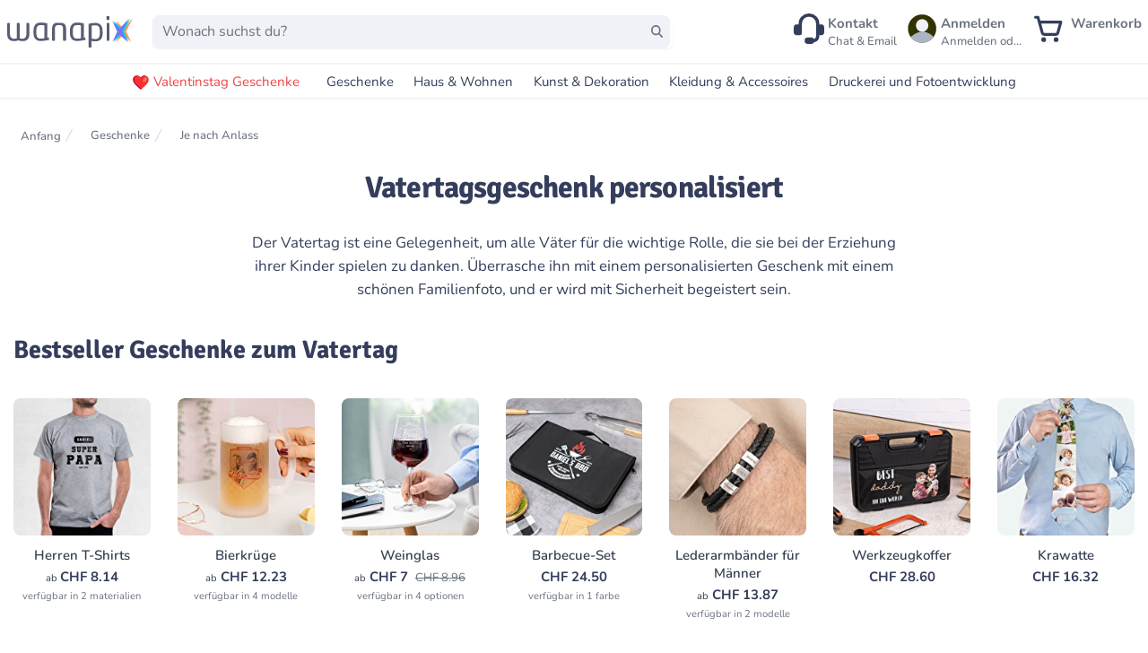

--- FILE ---
content_type: text/javascript; charset=utf-8
request_url: https://wanapix.ch/_nuxt/DmwI_JhU.js
body_size: 113946
content:
const __vite__mapDeps=(i,m=__vite__mapDeps,d=(m.f||(m.f=["./0IH1WYnE.js","./BqvCTKhZ.js","./CTo2fWS7.js","./Cuuay4X2.js","./DA9Dejqa.js","./B70w7igW.js","./C0p_P9eJ.js","./CV74hMsW.js","./Bm92f-5u.js","./CxIZtCgj.js","./D6p_eQt0.js","./CoV8ab9O.js","./yDd4jkP1.js","./uh1MbMBj.js","./kbkaA2oz.js","./DM6GYoi7.js","./CSXWD9QT.js","./_xxuVEzs.js","./B3FyY1bZ.js","./y0Js4ylJ.js","./C2bVqomm.js","./tFIuuamB.js","./DBlXJigi.js","./D6-2QFuF.js","./useWCountries.BF0MeU-4.css","./C7I9GlR2.js","./BtMljWRC.js","./BzJLDPVl.js","./DsetHInt.js","./BEr356_C.js","./CbtoGBjc.js","./BycwmfOR.js","./wnc5760L.js","./PictureSrc.KNt_S0Rk.css","./BVWrO0xU.js","./BJF5IM79.js","./useSwiper.IAywhgHy.css","./BBEK6ThH.js","./vayqq2Po.js","./Ch-8au0N.js","./ButPdaz0.js","./DH_Alor5.js","./CNyqrLSn.js","./Ck8Fa_h9.js","./DCC7DhK6.js","./CnJaOVAY.js","./DUtW0kC3.js","./Bnia8Z8e.js","./CtNrsU5C.js","./kLZBN-Fc.js","./bootstrap.DnmVk5wo.css","./u2y52aQH.js","./CixyWUEE.js","./Ce8xceKG.js","./ud5U_nIj.js","./Bw15gIb_.js","./CKFWvoZO.js","./Review.BpdKrA8B.css","./DyUTK7L9.js","./B--jY6rO.js","./CGyOOvTr.js","./Dl0YeOX2.js","./CCo4gVIN.js","./CLrH5K9j.js","./checkout.mfJ0_maM.css","./DZZQSdtC.js","./CXUZA7d_.js","./BU-NjS4d.js","./DY0FkWBZ.js","./oR0B_Ch2.js","./DgfkFsEN.js","./Yrb5a06g.js","./Drx_7qSo.js","./DRfT1wjr.js","./CWDNJLDQ.js","./CgMjQoZz.js","./aicEmCK5.js","./CwQ-KieS.js","./Sb9nGTa3.js","./DXWf3Vlh.js","./B__TGH9W.js","./B5d1wfhW.js","./BNANJti9.js","./ZwAPmX-c.js","./CRKLmTwG.js","./C-1EvRbD.js","./lSgH9Urj.js","./DmZWK5EW.js","./CuD2DBAq.js","./CZawLpIp.js","./Dfw5Wc-8.js","./BgKCpGzS.js","./CqSneSzL.js","./F8S4Bfe-.js","./xGGZj2QI.js","./DMkkZnzN.js","./DAAbVcsE.js","./BDFsNqTY.js","./BpsKVSOA.js","./CEWjyx8D.js","./DcWPUmIi.js","./sXKT97jk.js","./CkeBRqW_.js","./CW2Eq_8G.js","./UploadFile.B9ZnCaj-.css","./KUwlv3x_.js","./DMjGUA1T.js","./P_DXX8I9.js","./C6N3MR30.js","./CmigqNNq.js","./K4-5Jvcr.js","./mA1lTRyT.js","./D2U2SQWH.js","./Bmn8G5SU.js","./_id_.Bqb_OvMR.css","./BxCfrcwG.js","./BK7sa0oj.js","./CvjCjJPV.js","./D6I0PmE8.js","./j_Jls5kf.js","./DwSSGRkl.js","./sovL33X5.js","./C4vK5blR.js","./CNaO7gJi.js","./D7wmZieP.js","./D18e-o5O.js","./W4spOsAe.js","./Bx4rbKCG.js","./yNYQsDl6.js","./8ceR7WzU.js","./Bo0c0nAs.js","./DHwEcEHA.js","./B3GU9c_y.js","./TJsenQVg.js","./C5pbwmtj.js","./Bu9LlJIC.js","./LPnf40IF.js","./HESQ441c.js","./D1eckn9A.js","./BDU9o3pH.js","./c3-Sw6gA.js","./CtyORK6P.js","./7KZ_wvbd.js","./DITy213h.js"])))=>i.map(i=>d[i]);
(function(){const t=document.createElement("link").relList;if(t&&t.supports&&t.supports("modulepreload"))return;for(const s of document.querySelectorAll('link[rel="modulepreload"]'))o(s);new MutationObserver(s=>{for(const r of s)if(r.type==="childList")for(const i of r.addedNodes)i.tagName==="LINK"&&i.rel==="modulepreload"&&o(i)}).observe(document,{childList:!0,subtree:!0});function n(s){const r={};return s.integrity&&(r.integrity=s.integrity),s.referrerPolicy&&(r.referrerPolicy=s.referrerPolicy),s.crossOrigin==="use-credentials"?r.credentials="include":s.crossOrigin==="anonymous"?r.credentials="omit":r.credentials="same-origin",r}function o(s){if(s.ep)return;s.ep=!0;const r=n(s);fetch(s.href,r)}})();function Lp(e){const t=Object.create(null);for(const n of e.split(","))t[n]=1;return n=>n in t}const Dp={},kp=()=>{},Mp=Object.assign,Up=(e,t)=>{const n=e.indexOf(t);n>-1&&e.splice(n,1)},xp=Object.prototype.hasOwnProperty,Ks=(e,t)=>xp.call(e,t),jt=Array.isArray,ko=e=>_r(e)==="[object Map]",$p=e=>_r(e)==="[object Set]",Ko=e=>typeof e=="function",Bp=e=>typeof e=="string",os=e=>typeof e=="symbol",go=e=>e!==null&&typeof e=="object",Hp=Object.prototype.toString,_r=e=>Hp.call(e),Fp=e=>_r(e).slice(8,-1),Gp=e=>_r(e)==="[object Object]",Ca=e=>Bp(e)&&e!=="NaN"&&e[0]!=="-"&&""+parseInt(e,10)===e,cn=(e,t)=>!Object.is(e,t),jp=(e,t,n,o=!1)=>{Object.defineProperty(e,t,{configurable:!0,enumerable:!1,writable:o,value:n})};let Ve;class Fu{constructor(t=!1){this.detached=t,this._active=!0,this.effects=[],this.cleanups=[],this._isPaused=!1,this.parent=Ve,!t&&Ve&&(this.index=(Ve.scopes||(Ve.scopes=[])).push(this)-1)}get active(){return this._active}pause(){if(this._active){this._isPaused=!0;let t,n;if(this.scopes)for(t=0,n=this.scopes.length;t<n;t++)this.scopes[t].pause();for(t=0,n=this.effects.length;t<n;t++)this.effects[t].pause()}}resume(){if(this._active&&this._isPaused){this._isPaused=!1;let t,n;if(this.scopes)for(t=0,n=this.scopes.length;t<n;t++)this.scopes[t].resume();for(t=0,n=this.effects.length;t<n;t++)this.effects[t].resume()}}run(t){if(this._active){const n=Ve;try{return Ve=this,t()}finally{Ve=n}}}on(){Ve=this}off(){Ve=this.parent}stop(t){if(this._active){this._active=!1;let n,o;for(n=0,o=this.effects.length;n<o;n++)this.effects[n].stop();for(this.effects.length=0,n=0,o=this.cleanups.length;n<o;n++)this.cleanups[n]();if(this.cleanups.length=0,this.scopes){for(n=0,o=this.scopes.length;n<o;n++)this.scopes[n].stop(!0);this.scopes.length=0}if(!this.detached&&this.parent&&!t){const s=this.parent.scopes.pop();s&&s!==this&&(this.parent.scopes[this.index]=s,s.index=this.index)}this.parent=void 0}}}function wa(e){return new Fu(e)}function $n(){return Ve}function no(e,t=!1){Ve&&Ve.cleanups.push(e)}let _e;const Vr=new WeakSet;class Gu{constructor(t){this.fn=t,this.deps=void 0,this.depsTail=void 0,this.flags=5,this.next=void 0,this.cleanup=void 0,this.scheduler=void 0,Ve&&Ve.active&&Ve.effects.push(this)}pause(){this.flags|=64}resume(){this.flags&64&&(this.flags&=-65,Vr.has(this)&&(Vr.delete(this),this.trigger()))}notify(){this.flags&2&&!(this.flags&32)||this.flags&8||Vu(this)}run(){if(!(this.flags&1))return this.fn();this.flags|=2,Ic(this),Ku(this);const t=_e,n=vt;_e=this,vt=!0;try{return this.fn()}finally{Wu(this),_e=t,vt=n,this.flags&=-3}}stop(){if(this.flags&1){for(let t=this.deps;t;t=t.nextDep)Ia(t);this.deps=this.depsTail=void 0,Ic(this),this.onStop&&this.onStop(),this.flags&=-2}}trigger(){this.flags&64?Vr.add(this):this.scheduler?this.scheduler():this.runIfDirty()}runIfDirty(){Ai(this)&&this.run()}get dirty(){return Ai(this)}}let ju=0,Mo,Uo;function Vu(e,t=!1){if(e.flags|=8,t){e.next=Uo,Uo=e;return}e.next=Mo,Mo=e}function Aa(){ju++}function Ra(){if(--ju>0)return;if(Uo){let t=Uo;for(Uo=void 0;t;){const n=t.next;t.next=void 0,t.flags&=-9,t=n}}let e;for(;Mo;){let t=Mo;for(Mo=void 0;t;){const n=t.next;if(t.next=void 0,t.flags&=-9,t.flags&1)try{t.trigger()}catch(o){e||(e=o)}t=n}}if(e)throw e}function Ku(e){for(let t=e.deps;t;t=t.nextDep)t.version=-1,t.prevActiveLink=t.dep.activeLink,t.dep.activeLink=t}function Wu(e){let t,n=e.depsTail,o=n;for(;o;){const s=o.prevDep;o.version===-1?(o===n&&(n=s),Ia(o),Vp(o)):t=o,o.dep.activeLink=o.prevActiveLink,o.prevActiveLink=void 0,o=s}e.deps=t,e.depsTail=n}function Ai(e){for(let t=e.deps;t;t=t.nextDep)if(t.dep.version!==t.version||t.dep.computed&&(qu(t.dep.computed)||t.dep.version!==t.version))return!0;return!!e._dirty}function qu(e){if(e.flags&4&&!(e.flags&16)||(e.flags&=-17,e.globalVersion===Wo))return;e.globalVersion=Wo;const t=e.dep;if(e.flags|=2,t.version>0&&!e.isSSR&&e.deps&&!Ai(e)){e.flags&=-3;return}const n=_e,o=vt;_e=e,vt=!0;try{Ku(e);const s=e.fn(e._value);(t.version===0||cn(s,e._value))&&(e._value=s,t.version++)}catch(s){throw t.version++,s}finally{_e=n,vt=o,Wu(e),e.flags&=-3}}function Ia(e,t=!1){const{dep:n,prevSub:o,nextSub:s}=e;if(o&&(o.nextSub=s,e.prevSub=void 0),s&&(s.prevSub=o,e.nextSub=void 0),n.subs===e&&(n.subs=o,!o&&n.computed)){n.computed.flags&=-5;for(let r=n.computed.deps;r;r=r.nextDep)Ia(r,!0)}!t&&!--n.sc&&n.map&&n.map.delete(n.key)}function Vp(e){const{prevDep:t,nextDep:n}=e;t&&(t.nextDep=n,e.prevDep=void 0),n&&(n.prevDep=t,e.nextDep=void 0)}let vt=!0;const zu=[];function hn(){zu.push(vt),vt=!1}function pn(){const e=zu.pop();vt=e===void 0?!0:e}function Ic(e){const{cleanup:t}=e;if(e.cleanup=void 0,t){const n=_e;_e=void 0;try{t()}finally{_e=n}}}let Wo=0;class Kp{constructor(t,n){this.sub=t,this.dep=n,this.version=n.version,this.nextDep=this.prevDep=this.nextSub=this.prevSub=this.prevActiveLink=void 0}}class yr{constructor(t){this.computed=t,this.version=0,this.activeLink=void 0,this.subs=void 0,this.map=void 0,this.key=void 0,this.sc=0}track(t){if(!_e||!vt||_e===this.computed)return;let n=this.activeLink;if(n===void 0||n.sub!==_e)n=this.activeLink=new Kp(_e,this),_e.deps?(n.prevDep=_e.depsTail,_e.depsTail.nextDep=n,_e.depsTail=n):_e.deps=_e.depsTail=n,Yu(n);else if(n.version===-1&&(n.version=this.version,n.nextDep)){const o=n.nextDep;o.prevDep=n.prevDep,n.prevDep&&(n.prevDep.nextDep=o),n.prevDep=_e.depsTail,n.nextDep=void 0,_e.depsTail.nextDep=n,_e.depsTail=n,_e.deps===n&&(_e.deps=o)}return n}trigger(t){this.version++,Wo++,this.notify(t)}notify(t){Aa();try{for(let n=this.subs;n;n=n.prevSub)n.sub.notify()&&n.sub.dep.notify()}finally{Ra()}}}function Yu(e){if(e.dep.sc++,e.sub.flags&4){const t=e.dep.computed;if(t&&!e.dep.subs){t.flags|=20;for(let o=t.deps;o;o=o.nextDep)Yu(o)}const n=e.dep.subs;n!==e&&(e.prevSub=n,n&&(n.nextSub=e)),e.dep.subs=e}}const Ws=new WeakMap,In=Symbol(""),Ri=Symbol(""),qo=Symbol("");function $e(e,t,n){if(vt&&_e){let o=Ws.get(e);o||Ws.set(e,o=new Map);let s=o.get(n);s||(o.set(n,s=new yr),s.map=o,s.key=n),s.track()}}function xt(e,t,n,o,s,r){const i=Ws.get(e);if(!i){Wo++;return}const a=c=>{c&&c.trigger()};if(Aa(),t==="clear")i.forEach(a);else{const c=jt(e),u=c&&Ca(n);if(c&&n==="length"){const l=Number(o);i.forEach((f,d)=>{(d==="length"||d===qo||!os(d)&&d>=l)&&a(f)})}else switch((n!==void 0||i.has(void 0))&&a(i.get(n)),u&&a(i.get(qo)),t){case"add":c?u&&a(i.get("length")):(a(i.get(In)),ko(e)&&a(i.get(Ri)));break;case"delete":c||(a(i.get(In)),ko(e)&&a(i.get(Ri)));break;case"set":ko(e)&&a(i.get(In));break}}Ra()}function Wp(e,t){const n=Ws.get(e);return n&&n.get(t)}function Gn(e){const t=re(e);return t===e?t:($e(t,"iterate",qo),ht(e)?t:t.map(Be))}function Er(e){return $e(e=re(e),"iterate",qo),e}const qp={__proto__:null,[Symbol.iterator](){return Kr(this,Symbol.iterator,Be)},concat(...e){return Gn(this).concat(...e.map(t=>jt(t)?Gn(t):t))},entries(){return Kr(this,"entries",e=>(e[1]=Be(e[1]),e))},every(e,t){return Dt(this,"every",e,t,void 0,arguments)},filter(e,t){return Dt(this,"filter",e,t,n=>n.map(Be),arguments)},find(e,t){return Dt(this,"find",e,t,Be,arguments)},findIndex(e,t){return Dt(this,"findIndex",e,t,void 0,arguments)},findLast(e,t){return Dt(this,"findLast",e,t,Be,arguments)},findLastIndex(e,t){return Dt(this,"findLastIndex",e,t,void 0,arguments)},forEach(e,t){return Dt(this,"forEach",e,t,void 0,arguments)},includes(...e){return Wr(this,"includes",e)},indexOf(...e){return Wr(this,"indexOf",e)},join(e){return Gn(this).join(e)},lastIndexOf(...e){return Wr(this,"lastIndexOf",e)},map(e,t){return Dt(this,"map",e,t,void 0,arguments)},pop(){return vo(this,"pop")},push(...e){return vo(this,"push",e)},reduce(e,...t){return Oc(this,"reduce",e,t)},reduceRight(e,...t){return Oc(this,"reduceRight",e,t)},shift(){return vo(this,"shift")},some(e,t){return Dt(this,"some",e,t,void 0,arguments)},splice(...e){return vo(this,"splice",e)},toReversed(){return Gn(this).toReversed()},toSorted(e){return Gn(this).toSorted(e)},toSpliced(...e){return Gn(this).toSpliced(...e)},unshift(...e){return vo(this,"unshift",e)},values(){return Kr(this,"values",Be)}};function Kr(e,t,n){const o=Er(e),s=o[t]();return o!==e&&!ht(e)&&(s._next=s.next,s.next=()=>{const r=s._next();return r.value&&(r.value=n(r.value)),r}),s}const zp=Array.prototype;function Dt(e,t,n,o,s,r){const i=Er(e),a=i!==e&&!ht(e),c=i[t];if(c!==zp[t]){const f=c.apply(e,r);return a?Be(f):f}let u=n;i!==e&&(a?u=function(f,d){return n.call(this,Be(f),d,e)}:n.length>2&&(u=function(f,d){return n.call(this,f,d,e)}));const l=c.call(i,u,o);return a&&s?s(l):l}function Oc(e,t,n,o){const s=Er(e);let r=n;return s!==e&&(ht(e)?n.length>3&&(r=function(i,a,c){return n.call(this,i,a,c,e)}):r=function(i,a,c){return n.call(this,i,Be(a),c,e)}),s[t](r,...o)}function Wr(e,t,n){const o=re(e);$e(o,"iterate",qo);const s=o[t](...n);return(s===-1||s===!1)&&Oa(n[0])?(n[0]=re(n[0]),o[t](...n)):s}function vo(e,t,n=[]){hn(),Aa();const o=re(e)[t].apply(e,n);return Ra(),pn(),o}const Yp=Lp("__proto__,__v_isRef,__isVue"),Xu=new Set(Object.getOwnPropertyNames(Symbol).filter(e=>e!=="arguments"&&e!=="caller").map(e=>Symbol[e]).filter(os));function Xp(e){os(e)||(e=String(e));const t=re(this);return $e(t,"has",e),t.hasOwnProperty(e)}class Ju{constructor(t=!1,n=!1){this._isReadonly=t,this._isShallow=n}get(t,n,o){if(n==="__v_skip")return t.__v_skip;const s=this._isReadonly,r=this._isShallow;if(n==="__v_isReactive")return!s;if(n==="__v_isReadonly")return s;if(n==="__v_isShallow")return r;if(n==="__v_raw")return o===(s?r?of:nf:r?tf:ef).get(t)||Object.getPrototypeOf(t)===Object.getPrototypeOf(o)?t:void 0;const i=jt(t);if(!s){let c;if(i&&(c=qp[n]))return c;if(n==="hasOwnProperty")return Xp}const a=Reflect.get(t,n,Ee(t)?t:o);return(os(n)?Xu.has(n):Yp(n))||(s||$e(t,"get",n),r)?a:Ee(a)?i&&Ca(n)?a:a.value:go(a)?s?qs(a):rt(a):a}}class Qu extends Ju{constructor(t=!1){super(!1,t)}set(t,n,o,s){let r=t[n];if(!this._isShallow){const c=un(r);if(!ht(o)&&!un(o)&&(r=re(r),o=re(o)),!jt(t)&&Ee(r)&&!Ee(o))return c?!1:(r.value=o,!0)}const i=jt(t)&&Ca(n)?Number(n)<t.length:Ks(t,n),a=Reflect.set(t,n,o,Ee(t)?t:s);return t===re(s)&&(i?cn(o,r)&&xt(t,"set",n,o):xt(t,"add",n,o)),a}deleteProperty(t,n){const o=Ks(t,n);t[n];const s=Reflect.deleteProperty(t,n);return s&&o&&xt(t,"delete",n,void 0),s}has(t,n){const o=Reflect.has(t,n);return(!os(n)||!Xu.has(n))&&$e(t,"has",n),o}ownKeys(t){return $e(t,"iterate",jt(t)?"length":In),Reflect.ownKeys(t)}}class Zu extends Ju{constructor(t=!1){super(!0,t)}set(t,n){return!0}deleteProperty(t,n){return!0}}const Jp=new Qu,Qp=new Zu,Zp=new Qu(!0),eg=new Zu(!0),Ii=e=>e,gs=e=>Reflect.getPrototypeOf(e);function tg(e,t,n){return function(...o){const s=this.__v_raw,r=re(s),i=ko(r),a=e==="entries"||e===Symbol.iterator&&i,c=e==="keys"&&i,u=s[e](...o),l=n?Ii:t?Oi:Be;return!t&&$e(r,"iterate",c?Ri:In),{next(){const{value:f,done:d}=u.next();return d?{value:f,done:d}:{value:a?[l(f[0]),l(f[1])]:l(f),done:d}},[Symbol.iterator](){return this}}}}function ms(e){return function(...t){return e==="delete"?!1:e==="clear"?void 0:this}}function ng(e,t){const n={get(s){const r=this.__v_raw,i=re(r),a=re(s);e||(cn(s,a)&&$e(i,"get",s),$e(i,"get",a));const{has:c}=gs(i),u=t?Ii:e?Oi:Be;if(c.call(i,s))return u(r.get(s));if(c.call(i,a))return u(r.get(a));r!==i&&r.get(s)},get size(){const s=this.__v_raw;return!e&&$e(re(s),"iterate",In),Reflect.get(s,"size",s)},has(s){const r=this.__v_raw,i=re(r),a=re(s);return e||(cn(s,a)&&$e(i,"has",s),$e(i,"has",a)),s===a?r.has(s):r.has(s)||r.has(a)},forEach(s,r){const i=this,a=i.__v_raw,c=re(a),u=t?Ii:e?Oi:Be;return!e&&$e(c,"iterate",In),a.forEach((l,f)=>s.call(r,u(l),u(f),i))}};return Mp(n,e?{add:ms("add"),set:ms("set"),delete:ms("delete"),clear:ms("clear")}:{add(s){!t&&!ht(s)&&!un(s)&&(s=re(s));const r=re(this);return gs(r).has.call(r,s)||(r.add(s),xt(r,"add",s,s)),this},set(s,r){!t&&!ht(r)&&!un(r)&&(r=re(r));const i=re(this),{has:a,get:c}=gs(i);let u=a.call(i,s);u||(s=re(s),u=a.call(i,s));const l=c.call(i,s);return i.set(s,r),u?cn(r,l)&&xt(i,"set",s,r):xt(i,"add",s,r),this},delete(s){const r=re(this),{has:i,get:a}=gs(r);let c=i.call(r,s);c||(s=re(s),c=i.call(r,s)),a&&a.call(r,s);const u=r.delete(s);return c&&xt(r,"delete",s,void 0),u},clear(){const s=re(this),r=s.size!==0,i=s.clear();return r&&xt(s,"clear",void 0,void 0),i}}),["keys","values","entries",Symbol.iterator].forEach(s=>{n[s]=tg(s,e,t)}),n}function br(e,t){const n=ng(e,t);return(o,s,r)=>s==="__v_isReactive"?!e:s==="__v_isReadonly"?e:s==="__v_raw"?o:Reflect.get(Ks(n,s)&&s in o?n:o,s,r)}const og={get:br(!1,!1)},sg={get:br(!1,!0)},rg={get:br(!0,!1)},ig={get:br(!0,!0)},ef=new WeakMap,tf=new WeakMap,nf=new WeakMap,of=new WeakMap;function ag(e){switch(e){case"Object":case"Array":return 1;case"Map":case"Set":case"WeakMap":case"WeakSet":return 2;default:return 0}}function cg(e){return e.__v_skip||!Object.isExtensible(e)?0:ag(Fp(e))}function rt(e){return un(e)?e:Tr(e,!1,Jp,og,ef)}function Nt(e){return Tr(e,!1,Zp,sg,tf)}function qs(e){return Tr(e,!0,Qp,rg,nf)}function xL(e){return Tr(e,!0,eg,ig,of)}function Tr(e,t,n,o,s){if(!go(e)||e.__v_raw&&!(t&&e.__v_isReactive))return e;const r=s.get(e);if(r)return r;const i=cg(e);if(i===0)return e;const a=new Proxy(e,i===2?o:n);return s.set(e,a),a}function Pt(e){return un(e)?Pt(e.__v_raw):!!(e&&e.__v_isReactive)}function un(e){return!!(e&&e.__v_isReadonly)}function ht(e){return!!(e&&e.__v_isShallow)}function Oa(e){return e?!!e.__v_raw:!1}function re(e){const t=e&&e.__v_raw;return t?re(t):e}function Na(e){return!Ks(e,"__v_skip")&&Object.isExtensible(e)&&jp(e,"__v_skip",!0),e}const Be=e=>go(e)?rt(e):e,Oi=e=>go(e)?qs(e):e;function Ee(e){return e?e.__v_isRef===!0:!1}function Me(e){return sf(e,!1)}function We(e){return sf(e,!0)}function sf(e,t){return Ee(e)?e:new lg(e,t)}class lg{constructor(t,n){this.dep=new yr,this.__v_isRef=!0,this.__v_isShallow=!1,this._rawValue=n?t:re(t),this._value=n?t:Be(t),this.__v_isShallow=n}get value(){return this.dep.track(),this._value}set value(t){const n=this._rawValue,o=this.__v_isShallow||ht(t)||un(t);t=o?t:re(t),cn(t,n)&&(this._rawValue=t,this._value=o?t:Be(t),this.dep.trigger())}}function $L(e){e.dep&&e.dep.trigger()}function ae(e){return Ee(e)?e.value:e}function tt(e){return Ko(e)?e():ae(e)}const ug={get:(e,t,n)=>t==="__v_raw"?e:ae(Reflect.get(e,t,n)),set:(e,t,n,o)=>{const s=e[t];return Ee(s)&&!Ee(n)?(s.value=n,!0):Reflect.set(e,t,n,o)}};function rf(e){return Pt(e)?e:new Proxy(e,ug)}class fg{constructor(t){this.__v_isRef=!0,this._value=void 0;const n=this.dep=new yr,{get:o,set:s}=t(n.track.bind(n),n.trigger.bind(n));this._get=o,this._set=s}get value(){return this._value=this._get()}set value(t){this._set(t)}}function af(e){return new fg(e)}function dg(e){const t=jt(e)?new Array(e.length):{};for(const n in e)t[n]=cf(e,n);return t}class hg{constructor(t,n,o){this._object=t,this._key=n,this._defaultValue=o,this.__v_isRef=!0,this._value=void 0}get value(){const t=this._object[this._key];return this._value=t===void 0?this._defaultValue:t}set value(t){this._object[this._key]=t}get dep(){return Wp(re(this._object),this._key)}}class pg{constructor(t){this._getter=t,this.__v_isRef=!0,this.__v_isReadonly=!0,this._value=void 0}get value(){return this._value=this._getter()}}function ss(e,t,n){return Ee(e)?e:Ko(e)?new pg(e):go(e)&&arguments.length>1?cf(e,t,n):Me(e)}function cf(e,t,n){const o=e[t];return Ee(o)?o:new hg(e,t,n)}class gg{constructor(t,n,o){this.fn=t,this.setter=n,this._value=void 0,this.dep=new yr(this),this.__v_isRef=!0,this.deps=void 0,this.depsTail=void 0,this.flags=16,this.globalVersion=Wo-1,this.next=void 0,this.effect=this,this.__v_isReadonly=!n,this.isSSR=o}notify(){if(this.flags|=16,!(this.flags&8)&&_e!==this)return Vu(this,!0),!0}get value(){const t=this.dep.track();return qu(this),t&&(t.version=this.dep.version),this._value}set value(t){this.setter&&this.setter(t)}}function mg(e,t,n=!1){let o,s;return Ko(e)?o=e:(o=e.get,s=e.set),new gg(o,s,n)}const _s={},zs=new WeakMap;let Cn;function _g(e,t=!1,n=Cn){if(n){let o=zs.get(n);o||zs.set(n,o=[]),o.push(e)}}function yg(e,t,n=Dp){const{immediate:o,deep:s,once:r,scheduler:i,augmentJob:a,call:c}=n,u=_=>s?_:ht(_)||s===!1||s===0?$t(_,1):$t(_);let l,f,d,h,g=!1,m=!1;if(Ee(e)?(f=()=>e.value,g=ht(e)):Pt(e)?(f=()=>u(e),g=!0):jt(e)?(m=!0,g=e.some(_=>Pt(_)||ht(_)),f=()=>e.map(_=>{if(Ee(_))return _.value;if(Pt(_))return u(_);if(Ko(_))return c?c(_,2):_()})):Ko(e)?t?f=c?()=>c(e,2):e:f=()=>{if(d){hn();try{d()}finally{pn()}}const _=Cn;Cn=l;try{return c?c(e,3,[h]):e(h)}finally{Cn=_}}:f=kp,t&&s){const _=f,y=s===!0?1/0:s;f=()=>$t(_(),y)}const b=$n(),S=()=>{l.stop(),b&&b.active&&Up(b.effects,l)};if(r&&t){const _=t;t=(...y)=>{_(...y),S()}}let v=m?new Array(e.length).fill(_s):_s;const p=_=>{if(!(!(l.flags&1)||!l.dirty&&!_))if(t){const y=l.run();if(s||g||(m?y.some((w,N)=>cn(w,v[N])):cn(y,v))){d&&d();const w=Cn;Cn=l;try{const N=[y,v===_s?void 0:m&&v[0]===_s?[]:v,h];c?c(t,3,N):t(...N),v=y}finally{Cn=w}}}else l.run()};return a&&a(p),l=new Gu(f),l.scheduler=i?()=>i(p,!1):p,h=_=>_g(_,!1,l),d=l.onStop=()=>{const _=zs.get(l);if(_){if(c)c(_,4);else for(const y of _)y();zs.delete(l)}},t?o?p(!0):v=l.run():i?i(p.bind(null,!0),!0):l.run(),S.pause=l.pause.bind(l),S.resume=l.resume.bind(l),S.stop=S,S}function $t(e,t=1/0,n){if(t<=0||!go(e)||e.__v_skip||(n=n||new Set,n.has(e)))return e;if(n.add(e),t--,Ee(e))$t(e.value,t,n);else if(jt(e))for(let o=0;o<e.length;o++)$t(e[o],t,n);else if($p(e)||ko(e))e.forEach(o=>{$t(o,t,n)});else if(Gp(e)){for(const o in e)$t(e[o],t,n);for(const o of Object.getOwnPropertySymbols(e))Object.prototype.propertyIsEnumerable.call(e,o)&&$t(e[o],t,n)}return e}function lf(e){const t=Object.create(null);for(const n of e.split(","))t[n]=1;return n=>n in t}const de={},Xn=[],Vt=()=>{},Eg=()=>!1,rs=e=>e.charCodeAt(0)===111&&e.charCodeAt(1)===110&&(e.charCodeAt(2)>122||e.charCodeAt(2)<97),Pa=e=>e.startsWith("onUpdate:"),Ue=Object.assign,uf=(e,t)=>{const n=e.indexOf(t);n>-1&&e.splice(n,1)},bg=Object.prototype.hasOwnProperty,ye=(e,t)=>bg.call(e,t),Z=Array.isArray,Tg=e=>as(e)==="[object Map]",is=e=>as(e)==="[object Set]",Nc=e=>as(e)==="[object Date]",vg=e=>as(e)==="[object RegExp]",oe=e=>typeof e=="function",Te=e=>typeof e=="string",oo=e=>typeof e=="symbol",Ce=e=>e!==null&&typeof e=="object",La=e=>(Ce(e)||oe(e))&&oe(e.then)&&oe(e.catch),ff=Object.prototype.toString,as=e=>ff.call(e),Sg=e=>as(e)==="[object Object]",Jn=lf(",key,ref,ref_for,ref_key,onVnodeBeforeMount,onVnodeMounted,onVnodeBeforeUpdate,onVnodeUpdated,onVnodeBeforeUnmount,onVnodeUnmounted"),vr=e=>{const t=Object.create(null);return n=>t[n]||(t[n]=e(n))},Cg=/-(\w)/g,it=vr(e=>e.replace(Cg,(t,n)=>n?n.toUpperCase():"")),wg=/\B([A-Z])/g,zt=vr(e=>e.replace(wg,"-$1").toLowerCase()),Sr=vr(e=>e.charAt(0).toUpperCase()+e.slice(1)),qr=vr(e=>e?`on${Sr(e)}`:""),jn=(e,t)=>!Object.is(e,t),Qn=(e,...t)=>{for(let n=0;n<e.length;n++)e[n](...t)},Ag=(e,t,n,o=!1)=>{Object.defineProperty(e,t,{configurable:!0,enumerable:!1,writable:o,value:n})},Ys=e=>{const t=parseFloat(e);return isNaN(t)?e:t},df=e=>{const t=Te(e)?Number(e):NaN;return isNaN(t)?e:t};let Pc;const Cr=()=>Pc||(Pc=typeof globalThis<"u"?globalThis:typeof self<"u"?self:typeof window<"u"?window:typeof global<"u"?global:{});function wr(e){if(Z(e)){const t={};for(let n=0;n<e.length;n++){const o=e[n],s=Te(o)?Ng(o):wr(o);if(s)for(const r in s)t[r]=s[r]}return t}else if(Te(e)||Ce(e))return e}const Rg=/;(?![^(]*\))/g,Ig=/:([^]+)/,Og=/\/\*[^]*?\*\//g;function Ng(e){const t={};return e.replace(Og,"").split(Rg).forEach(n=>{if(n){const o=n.split(Ig);o.length>1&&(t[o[0].trim()]=o[1].trim())}}),t}function Ar(e){let t="";if(Te(e))t=e;else if(Z(e))for(let n=0;n<e.length;n++){const o=Ar(e[n]);o&&(t+=o+" ")}else if(Ce(e))for(const n in e)e[n]&&(t+=n+" ");return t.trim()}function BL(e){if(!e)return null;let{class:t,style:n}=e;return t&&!Te(t)&&(e.class=Ar(t)),n&&(e.style=wr(n)),e}const Pg="itemscope,allowfullscreen,formnovalidate,ismap,nomodule,novalidate,readonly",Lg=lf(Pg);function hf(e){return!!e||e===""}function Dg(e,t){if(e.length!==t.length)return!1;let n=!0;for(let o=0;n&&o<e.length;o++)n=Ln(e[o],t[o]);return n}function Ln(e,t){if(e===t)return!0;let n=Nc(e),o=Nc(t);if(n||o)return n&&o?e.getTime()===t.getTime():!1;if(n=oo(e),o=oo(t),n||o)return e===t;if(n=Z(e),o=Z(t),n||o)return n&&o?Dg(e,t):!1;if(n=Ce(e),o=Ce(t),n||o){if(!n||!o)return!1;const s=Object.keys(e).length,r=Object.keys(t).length;if(s!==r)return!1;for(const i in e){const a=e.hasOwnProperty(i),c=t.hasOwnProperty(i);if(a&&!c||!a&&c||!Ln(e[i],t[i]))return!1}}return String(e)===String(t)}function Da(e,t){return e.findIndex(n=>Ln(n,t))}const pf=e=>!!(e&&e.__v_isRef===!0),Us=e=>Te(e)?e:e==null?"":Z(e)||Ce(e)&&(e.toString===ff||!oe(e.toString))?pf(e)?Us(e.value):JSON.stringify(e,gf,2):String(e),gf=(e,t)=>pf(t)?gf(e,t.value):Tg(t)?{[`Map(${t.size})`]:[...t.entries()].reduce((n,[o,s],r)=>(n[zr(o,r)+" =>"]=s,n),{})}:is(t)?{[`Set(${t.size})`]:[...t.values()].map(n=>zr(n))}:oo(t)?zr(t):Ce(t)&&!Z(t)&&!Sg(t)?String(t):t,zr=(e,t="")=>{var n;return oo(e)?`Symbol(${(n=e.description)!=null?n:t})`:e};function cs(e,t,n,o){try{return o?e(...o):e()}catch(s){mo(s,t,n)}}function St(e,t,n,o){if(oe(e)){const s=cs(e,t,n,o);return s&&La(s)&&s.catch(r=>{mo(r,t,n)}),s}if(Z(e)){const s=[];for(let r=0;r<e.length;r++)s.push(St(e[r],t,n,o));return s}}function mo(e,t,n,o=!0){const s=t?t.vnode:null,{errorHandler:r,throwUnhandledErrorInProduction:i}=t&&t.appContext.config||de;if(t){let a=t.parent;const c=t.proxy,u=`https://vuejs.org/error-reference/#runtime-${n}`;for(;a;){const l=a.ec;if(l){for(let f=0;f<l.length;f++)if(l[f](e,c,u)===!1)return}a=a.parent}if(r){hn(),cs(r,null,10,[e,c,u]),pn();return}}kg(e,n,s,o,i)}function kg(e,t,n,o=!0,s=!1){if(s)throw e}const Ke=[];let It=-1;const Zn=[];let en=null,Wn=0;const mf=Promise.resolve();let Xs=null;function Ct(e){const t=Xs||mf;return e?t.then(this?e.bind(this):e):t}function Mg(e){let t=It+1,n=Ke.length;for(;t<n;){const o=t+n>>>1,s=Ke[o],r=zo(s);r<e||r===e&&s.flags&2?t=o+1:n=o}return t}function ka(e){if(!(e.flags&1)){const t=zo(e),n=Ke[Ke.length-1];!n||!(e.flags&2)&&t>=zo(n)?Ke.push(e):Ke.splice(Mg(t),0,e),e.flags|=1,_f()}}function _f(){Xs||(Xs=mf.then(yf))}function Js(e){Z(e)?Zn.push(...e):en&&e.id===-1?en.splice(Wn+1,0,e):e.flags&1||(Zn.push(e),e.flags|=1),_f()}function Lc(e,t,n=It+1){for(;n<Ke.length;n++){const o=Ke[n];if(o&&o.flags&2){if(e&&o.id!==e.uid)continue;Ke.splice(n,1),n--,o.flags&4&&(o.flags&=-2),o(),o.flags&4||(o.flags&=-2)}}}function Qs(e){if(Zn.length){const t=[...new Set(Zn)].sort((n,o)=>zo(n)-zo(o));if(Zn.length=0,en){en.push(...t);return}for(en=t,Wn=0;Wn<en.length;Wn++){const n=en[Wn];n.flags&4&&(n.flags&=-2),n.flags&8||n(),n.flags&=-2}en=null,Wn=0}}const zo=e=>e.id==null?e.flags&2?-1:1/0:e.id;function yf(e){try{for(It=0;It<Ke.length;It++){const t=Ke[It];t&&!(t.flags&8)&&(t.flags&4&&(t.flags&=-2),cs(t,t.i,t.i?15:14),t.flags&4||(t.flags&=-2))}}finally{for(;It<Ke.length;It++){const t=Ke[It];t&&(t.flags&=-2)}It=-1,Ke.length=0,Qs(),Xs=null,(Ke.length||Zn.length)&&yf()}}let Le=null,Ef=null;function Zs(e){const t=Le;return Le=e,Ef=e&&e.type.__scopeId||null,t}function so(e,t=Le,n){if(!t||e._n)return e;const o=(...s)=>{o._d&&qc(-1);const r=Zs(t);let i;try{i=e(...s)}finally{Zs(r),o._d&&qc(1)}return i};return o._n=!0,o._c=!0,o._d=!0,o}function HL(e,t){if(Le===null)return e;const n=Pr(Le),o=e.dirs||(e.dirs=[]);for(let s=0;s<t.length;s++){let[r,i,a,c=de]=t[s];r&&(oe(r)&&(r={mounted:r,updated:r}),r.deep&&$t(i),o.push({dir:r,instance:n,value:i,oldValue:void 0,arg:a,modifiers:c}))}return e}function Ot(e,t,n,o){const s=e.dirs,r=t&&t.dirs;for(let i=0;i<s.length;i++){const a=s[i];r&&(a.oldValue=r[i].value);let c=a.dir[o];c&&(hn(),St(c,n,8,[e.el,a,e,t]),pn())}}const bf=Symbol("_vte"),Tf=e=>e.__isTeleport,xo=e=>e&&(e.disabled||e.disabled===""),Dc=e=>e&&(e.defer||e.defer===""),kc=e=>typeof SVGElement<"u"&&e instanceof SVGElement,Mc=e=>typeof MathMLElement=="function"&&e instanceof MathMLElement,Ni=(e,t)=>{const n=e&&e.to;return Te(n)?t?t(n):null:n},vf={name:"Teleport",__isTeleport:!0,process(e,t,n,o,s,r,i,a,c,u){const{mc:l,pc:f,pbc:d,o:{insert:h,querySelector:g,createText:m,createComment:b}}=u,S=xo(t.props);let{shapeFlag:v,children:p,dynamicChildren:_}=t;if(e==null){const y=t.el=m(""),w=t.anchor=m("");h(y,n,o),h(w,n,o);const N=(R,I)=>{v&16&&(s&&s.isCE&&(s.ce._teleportTarget=R),l(p,R,I,s,r,i,a,c))},L=()=>{const R=t.target=Ni(t.props,g),I=Sf(R,t,m,h);R&&(i!=="svg"&&kc(R)?i="svg":i!=="mathml"&&Mc(R)&&(i="mathml"),S||(N(R,I),xs(t,!1)))};S&&(N(n,w),xs(t,!0)),Dc(t.props)?Oe(()=>{L(),t.el.__isMounted=!0},r):L()}else{if(Dc(t.props)&&!e.el.__isMounted){Oe(()=>{vf.process(e,t,n,o,s,r,i,a,c,u),delete e.el.__isMounted},r);return}t.el=e.el,t.targetStart=e.targetStart;const y=t.anchor=e.anchor,w=t.target=e.target,N=t.targetAnchor=e.targetAnchor,L=xo(e.props),R=L?n:w,I=L?y:N;if(i==="svg"||kc(w)?i="svg":(i==="mathml"||Mc(w))&&(i="mathml"),_?(d(e.dynamicChildren,_,R,s,r,i,a),Ba(e,t,!0)):c||f(e,t,R,I,s,r,i,a,!1),S)L?t.props&&e.props&&t.props.to!==e.props.to&&(t.props.to=e.props.to):ys(t,n,y,u,1);else if((t.props&&t.props.to)!==(e.props&&e.props.to)){const $=t.target=Ni(t.props,g);$&&ys(t,$,null,u,0)}else L&&ys(t,w,N,u,1);xs(t,S)}},remove(e,t,n,{um:o,o:{remove:s}},r){const{shapeFlag:i,children:a,anchor:c,targetStart:u,targetAnchor:l,target:f,props:d}=e;if(f&&(s(u),s(l)),r&&s(c),i&16){const h=r||!xo(d);for(let g=0;g<a.length;g++){const m=a[g];o(m,t,n,h,!!m.dynamicChildren)}}},move:ys,hydrate:Ug};function ys(e,t,n,{o:{insert:o},m:s},r=2){r===0&&o(e.targetAnchor,t,n);const{el:i,anchor:a,shapeFlag:c,children:u,props:l}=e,f=r===2;if(f&&o(i,t,n),(!f||xo(l))&&c&16)for(let d=0;d<u.length;d++)s(u[d],t,n,2);f&&o(a,t,n)}function Ug(e,t,n,o,s,r,{o:{nextSibling:i,parentNode:a,querySelector:c,insert:u,createText:l}},f){const d=t.target=Ni(t.props,c);if(d){const h=xo(t.props),g=d._lpa||d.firstChild;if(t.shapeFlag&16)if(h)t.anchor=f(i(e),t,a(e),n,o,s,r),t.targetStart=g,t.targetAnchor=g&&i(g);else{t.anchor=i(e);let m=g;for(;m;){if(m&&m.nodeType===8){if(m.data==="teleport start anchor")t.targetStart=m;else if(m.data==="teleport anchor"){t.targetAnchor=m,d._lpa=t.targetAnchor&&i(t.targetAnchor);break}}m=i(m)}t.targetAnchor||Sf(d,t,l,u),f(g&&i(g),t,d,n,o,s,r)}xs(t,h)}return t.anchor&&i(t.anchor)}const FL=vf;function xs(e,t){const n=e.ctx;if(n&&n.ut){let o,s;for(t?(o=e.el,s=e.anchor):(o=e.targetStart,s=e.targetAnchor);o&&o!==s;)o.nodeType===1&&o.setAttribute("data-v-owner",n.uid),o=o.nextSibling;n.ut()}}function Sf(e,t,n,o){const s=t.targetStart=n(""),r=t.targetAnchor=n("");return s[bf]=r,e&&(o(s,e),o(r,e)),r}const tn=Symbol("_leaveCb"),Es=Symbol("_enterCb");function xg(){const e={isMounted:!1,isLeaving:!1,isUnmounting:!1,leavingVNodes:new Map};return Wt(()=>{e.isMounted=!0}),Bn(()=>{e.isUnmounting=!0}),e}const lt=[Function,Array],Cf={mode:String,appear:Boolean,persisted:Boolean,onBeforeEnter:lt,onEnter:lt,onAfterEnter:lt,onEnterCancelled:lt,onBeforeLeave:lt,onLeave:lt,onAfterLeave:lt,onLeaveCancelled:lt,onBeforeAppear:lt,onAppear:lt,onAfterAppear:lt,onAppearCancelled:lt},wf=e=>{const t=e.subTree;return t.component?wf(t.component):t},$g={name:"BaseTransition",props:Cf,setup(e,{slots:t}){const n=At(),o=xg();return()=>{const s=t.default&&If(t.default(),!0);if(!s||!s.length)return;const r=Af(s),i=re(e),{mode:a}=i;if(o.isLeaving)return Yr(r);const c=Uc(r);if(!c)return Yr(r);let u=Pi(c,i,o,n,f=>u=f);c.type!==Ne&&ro(c,u);let l=n.subTree&&Uc(n.subTree);if(l&&l.type!==Ne&&!bt(c,l)&&wf(n).type!==Ne){let f=Pi(l,i,o,n);if(ro(l,f),a==="out-in"&&c.type!==Ne)return o.isLeaving=!0,f.afterLeave=()=>{o.isLeaving=!1,n.job.flags&8||n.update(),delete f.afterLeave,l=void 0},Yr(r);a==="in-out"&&c.type!==Ne?f.delayLeave=(d,h,g)=>{const m=Rf(o,l);m[String(l.key)]=l,d[tn]=()=>{h(),d[tn]=void 0,delete u.delayedLeave,l=void 0},u.delayedLeave=()=>{g(),delete u.delayedLeave,l=void 0}}:l=void 0}else l&&(l=void 0);return r}}};function Af(e){let t=e[0];if(e.length>1){for(const n of e)if(n.type!==Ne){t=n;break}}return t}const Bg=$g;function Rf(e,t){const{leavingVNodes:n}=e;let o=n.get(t.type);return o||(o=Object.create(null),n.set(t.type,o)),o}function Pi(e,t,n,o,s){const{appear:r,mode:i,persisted:a=!1,onBeforeEnter:c,onEnter:u,onAfterEnter:l,onEnterCancelled:f,onBeforeLeave:d,onLeave:h,onAfterLeave:g,onLeaveCancelled:m,onBeforeAppear:b,onAppear:S,onAfterAppear:v,onAppearCancelled:p}=t,_=String(e.key),y=Rf(n,e),w=(R,I)=>{R&&St(R,o,9,I)},N=(R,I)=>{const $=I[1];w(R,I),Z(R)?R.every(C=>C.length<=1)&&$():R.length<=1&&$()},L={mode:i,persisted:a,beforeEnter(R){let I=c;if(!n.isMounted)if(r)I=b||c;else return;R[tn]&&R[tn](!0);const $=y[_];$&&bt(e,$)&&$.el[tn]&&$.el[tn](),w(I,[R])},enter(R){let I=u,$=l,C=f;if(!n.isMounted)if(r)I=S||u,$=v||l,C=p||f;else return;let O=!1;const M=R[Es]=V=>{O||(O=!0,V?w(C,[R]):w($,[R]),L.delayedLeave&&L.delayedLeave(),R[Es]=void 0)};I?N(I,[R,M]):M()},leave(R,I){const $=String(e.key);if(R[Es]&&R[Es](!0),n.isUnmounting)return I();w(d,[R]);let C=!1;const O=R[tn]=M=>{C||(C=!0,I(),M?w(m,[R]):w(g,[R]),R[tn]=void 0,y[$]===e&&delete y[$])};y[$]=e,h?N(h,[R,O]):O()},clone(R){const I=Pi(R,t,n,o,s);return s&&s(I),I}};return L}function Yr(e){if(ls(e))return e=st(e),e.children=null,e}function Uc(e){if(!ls(e))return Tf(e.type)&&e.children?Af(e.children):e;const{shapeFlag:t,children:n}=e;if(n){if(t&16)return n[0];if(t&32&&oe(n.default))return n.default()}}function ro(e,t){e.shapeFlag&6&&e.component?(e.transition=t,ro(e.component.subTree,t)):e.shapeFlag&128?(e.ssContent.transition=t.clone(e.ssContent),e.ssFallback.transition=t.clone(e.ssFallback)):e.transition=t}function If(e,t=!1,n){let o=[],s=0;for(let r=0;r<e.length;r++){let i=e[r];const a=n==null?i.key:String(n)+String(i.key!=null?i.key:r);i.type===He?(i.patchFlag&128&&s++,o=o.concat(If(i.children,t,a))):(t||i.type!==Ne)&&o.push(a!=null?st(i,{key:a}):i)}if(s>1)for(let r=0;r<o.length;r++)o[r].patchFlag=-2;return o}function Je(e,t){return oe(e)?Ue({name:e.name},t,{setup:e}):e}function GL(){const e=At();return e?(e.appContext.config.idPrefix||"v")+"-"+e.ids[0]+e.ids[1]++:""}function Ma(e){e.ids=[e.ids[0]+e.ids[2]+++"-",0,0]}function Yo(e,t,n,o,s=!1){if(Z(e)){e.forEach((g,m)=>Yo(g,t&&(Z(t)?t[m]:t),n,o,s));return}if(ln(o)&&!s){o.shapeFlag&512&&o.type.__asyncResolved&&o.component.subTree.component&&Yo(e,t,n,o.component.subTree);return}const r=o.shapeFlag&4?Pr(o.component):o.el,i=s?null:r,{i:a,r:c}=e,u=t&&t.r,l=a.refs===de?a.refs={}:a.refs,f=a.setupState,d=re(f),h=f===de?()=>!1:g=>ye(d,g);if(u!=null&&u!==c&&(Te(u)?(l[u]=null,h(u)&&(f[u]=null)):Ee(u)&&(u.value=null)),oe(c))cs(c,a,12,[i,l]);else{const g=Te(c),m=Ee(c);if(g||m){const b=()=>{if(e.f){const S=g?h(c)?f[c]:l[c]:c.value;s?Z(S)&&uf(S,r):Z(S)?S.includes(r)||S.push(r):g?(l[c]=[r],h(c)&&(f[c]=l[c])):(c.value=[r],e.k&&(l[e.k]=c.value))}else g?(l[c]=i,h(c)&&(f[c]=i)):m&&(c.value=i,e.k&&(l[e.k]=i))};i?(b.id=-1,Oe(b,n)):b()}}}let xc=!1;const Vn=()=>{xc||(xc=!0)},Hg=e=>e.namespaceURI.includes("svg")&&e.tagName!=="foreignObject",Fg=e=>e.namespaceURI.includes("MathML"),bs=e=>{if(e.nodeType===1){if(Hg(e))return"svg";if(Fg(e))return"mathml"}},zn=e=>e.nodeType===8;function Gg(e){const{mt:t,p:n,o:{patchProp:o,createText:s,nextSibling:r,parentNode:i,remove:a,insert:c,createComment:u}}=e,l=(p,_)=>{if(!_.hasChildNodes()){n(null,p,_),Qs(),_._vnode=p;return}f(_.firstChild,p,null,null,null),Qs(),_._vnode=p},f=(p,_,y,w,N,L=!1)=>{L=L||!!_.dynamicChildren;const R=zn(p)&&p.data==="[",I=()=>m(p,_,y,w,N,R),{type:$,ref:C,shapeFlag:O,patchFlag:M}=_;let V=p.nodeType;_.el=p,M===-2&&(L=!1,_.dynamicChildren=null);let B=null;switch($){case Nn:V!==3?_.children===""?(c(_.el=s(""),i(p),p),B=p):B=I():(p.data!==_.children&&(Vn(),p.data=_.children),B=r(p));break;case Ne:v(p)?(B=r(p),S(_.el=p.content.firstChild,p,y)):V!==8||R?B=I():B=r(p);break;case Bo:if(R&&(p=r(p),V=p.nodeType),V===1||V===3){B=p;const q=!_.children.length;for(let K=0;K<_.staticCount;K++)q&&(_.children+=B.nodeType===1?B.outerHTML:B.data),K===_.staticCount-1&&(_.anchor=B),B=r(B);return R?r(B):B}else I();break;case He:R?B=g(p,_,y,w,N,L):B=I();break;default:if(O&1)(V!==1||_.type.toLowerCase()!==p.tagName.toLowerCase())&&!v(p)?B=I():B=d(p,_,y,w,N,L);else if(O&6){_.slotScopeIds=N;const q=i(p);if(R?B=b(p):zn(p)&&p.data==="teleport start"?B=b(p,p.data,"teleport end"):B=r(p),t(_,q,null,y,w,bs(q),L),ln(_)&&!_.type.__asyncResolved){let K;R?(K=pe(He),K.anchor=B?B.previousSibling:q.lastChild):K=p.nodeType===3?Fa(""):pe("div"),K.el=p,_.component.subTree=K}}else O&64?V!==8?B=I():B=_.type.hydrate(p,_,y,w,N,L,e,h):O&128&&(B=_.type.hydrate(p,_,y,w,bs(i(p)),N,L,e,f))}return C!=null&&Yo(C,null,w,_),B},d=(p,_,y,w,N,L)=>{L=L||!!_.dynamicChildren;const{type:R,props:I,patchFlag:$,shapeFlag:C,dirs:O,transition:M}=_,V=R==="input"||R==="option";if(V||$!==-1){O&&Ot(_,null,y,"created");let B=!1;if(v(p)){B=Jf(null,M)&&y&&y.vnode.props&&y.vnode.props.appear;const K=p.content.firstChild;B&&M.beforeEnter(K),S(K,p,y),_.el=p=K}if(C&16&&!(I&&(I.innerHTML||I.textContent))){let K=h(p.firstChild,_,p,y,w,N,L);for(;K;){Ts(p,1)||Vn();const ue=K;K=K.nextSibling,a(ue)}}else if(C&8){let K=_.children;K[0]===`
`&&(p.tagName==="PRE"||p.tagName==="TEXTAREA")&&(K=K.slice(1)),p.textContent!==K&&(Ts(p,0)||Vn(),p.textContent=_.children)}if(I){if(V||!L||$&48){const K=p.tagName.includes("-");for(const ue in I)(V&&(ue.endsWith("value")||ue==="indeterminate")||rs(ue)&&!Jn(ue)||ue[0]==="."||K)&&o(p,ue,null,I[ue],void 0,y)}else if(I.onClick)o(p,"onClick",null,I.onClick,void 0,y);else if($&4&&Pt(I.style))for(const K in I.style)I.style[K]}let q;(q=I&&I.onVnodeBeforeMount)&&ze(q,y,_),O&&Ot(_,null,y,"beforeMount"),((q=I&&I.onVnodeMounted)||O||B)&&od(()=>{q&&ze(q,y,_),B&&M.enter(p),O&&Ot(_,null,y,"mounted")},w)}return p.nextSibling},h=(p,_,y,w,N,L,R)=>{R=R||!!_.dynamicChildren;const I=_.children,$=I.length;for(let C=0;C<$;C++){const O=R?I[C]:I[C]=nt(I[C]),M=O.type===Nn;p?(M&&!R&&C+1<$&&nt(I[C+1]).type===Nn&&(c(s(p.data.slice(O.children.length)),y,r(p)),p.data=O.children),p=f(p,O,w,N,L,R)):M&&!O.children?c(O.el=s(""),y):(Ts(y,1)||Vn(),n(null,O,y,null,w,N,bs(y),L))}return p},g=(p,_,y,w,N,L)=>{const{slotScopeIds:R}=_;R&&(N=N?N.concat(R):R);const I=i(p),$=h(r(p),_,I,y,w,N,L);return $&&zn($)&&$.data==="]"?r(_.anchor=$):(Vn(),c(_.anchor=u("]"),I,$),$)},m=(p,_,y,w,N,L)=>{if(Ts(p.parentElement,1)||Vn(),_.el=null,L){const $=b(p);for(;;){const C=r(p);if(C&&C!==$)a(C);else break}}const R=r(p),I=i(p);return a(p),n(null,_,I,R,y,w,bs(I),N),y&&(y.vnode.el=_.el,Nr(y,_.el)),R},b=(p,_="[",y="]")=>{let w=0;for(;p;)if(p=r(p),p&&zn(p)&&(p.data===_&&w++,p.data===y)){if(w===0)return r(p);w--}return p},S=(p,_,y)=>{const w=_.parentNode;w&&w.replaceChild(p,_);let N=y;for(;N;)N.vnode.el===_&&(N.vnode.el=N.subTree.el=p),N=N.parent},v=p=>p.nodeType===1&&p.tagName==="TEMPLATE";return[l,f]}const $c="data-allow-mismatch",jg={0:"text",1:"children",2:"class",3:"style",4:"attribute"};function Ts(e,t){if(t===0||t===1)for(;e&&!e.hasAttribute($c);)e=e.parentElement;const n=e&&e.getAttribute($c);if(n==null)return!1;if(n==="")return!0;{const o=n.split(",");return t===0&&o.includes("children")?!0:n.split(",").includes(jg[t])}}const Vg=Cr().requestIdleCallback||(e=>setTimeout(e,1)),Kg=Cr().cancelIdleCallback||(e=>clearTimeout(e)),jL=(e=1e4)=>t=>{const n=Vg(t,{timeout:e});return()=>Kg(n)};function Wg(e){const{top:t,left:n,bottom:o,right:s}=e.getBoundingClientRect(),{innerHeight:r,innerWidth:i}=window;return(t>0&&t<r||o>0&&o<r)&&(n>0&&n<i||s>0&&s<i)}const VL=e=>(t,n)=>{const o=new IntersectionObserver(s=>{for(const r of s)if(r.isIntersecting){o.disconnect(),t();break}},e);return n(s=>{if(s instanceof Element){if(Wg(s))return t(),o.disconnect(),!1;o.observe(s)}}),()=>o.disconnect()};function qg(e,t){if(zn(e)&&e.data==="["){let n=1,o=e.nextSibling;for(;o;){if(o.nodeType===1){if(t(o)===!1)break}else if(zn(o))if(o.data==="]"){if(--n===0)break}else o.data==="["&&n++;o=o.nextSibling}}else t(e)}const ln=e=>!!e.type.__asyncLoader;function Bt(e){oe(e)&&(e={loader:e});const{loader:t,loadingComponent:n,errorComponent:o,delay:s=200,hydrate:r,timeout:i,suspensible:a=!0,onError:c}=e;let u=null,l,f=0;const d=()=>(f++,u=null,h()),h=()=>{let g;return u||(g=u=t().catch(m=>{if(m=m instanceof Error?m:new Error(String(m)),c)return new Promise((b,S)=>{c(m,()=>b(d()),()=>S(m),f+1)});throw m}).then(m=>g!==u&&u?u:(m&&(m.__esModule||m[Symbol.toStringTag]==="Module")&&(m=m.default),l=m,m)))};return Je({name:"AsyncComponentWrapper",__asyncLoader:h,__asyncHydrate(g,m,b){const S=r?()=>{const v=r(b,p=>qg(g,p));v&&(m.bum||(m.bum=[])).push(v)}:b;l?S():h().then(()=>!m.isUnmounted&&S())},get __asyncResolved(){return l},setup(){const g=Pe;if(Ma(g),l)return()=>Xr(l,g);const m=p=>{u=null,mo(p,g,13,!o)};if(a&&g.suspense||ao)return h().then(p=>()=>Xr(p,g)).catch(p=>(m(p),()=>o?pe(o,{error:p}):null));const b=Me(!1),S=Me(),v=Me(!!s);return s&&setTimeout(()=>{v.value=!1},s),i!=null&&setTimeout(()=>{if(!b.value&&!S.value){const p=new Error(`Async component timed out after ${i}ms.`);m(p),S.value=p}},i),h().then(()=>{b.value=!0,g.parent&&ls(g.parent.vnode)&&g.parent.update()}).catch(p=>{m(p),S.value=p}),()=>{if(b.value&&l)return Xr(l,g);if(S.value&&o)return pe(o,{error:S.value});if(n&&!v.value)return pe(n)}}})}function Xr(e,t){const{ref:n,props:o,children:s,ce:r}=t.vnode,i=pe(e,o,s);return i.ref=n,i.ce=r,delete t.vnode.ce,i}const ls=e=>e.type.__isKeepAlive,zg={name:"KeepAlive",__isKeepAlive:!0,props:{include:[String,RegExp,Array],exclude:[String,RegExp,Array],max:[String,Number]},setup(e,{slots:t}){const n=At(),o=n.ctx;if(!o.renderer)return()=>{const v=t.default&&t.default();return v&&v.length===1?v[0]:v};const s=new Map,r=new Set;let i=null;const a=n.suspense,{renderer:{p:c,m:u,um:l,o:{createElement:f}}}=o,d=f("div");o.activate=(v,p,_,y,w)=>{const N=v.component;u(v,p,_,0,a),c(N.vnode,v,p,_,N,a,y,v.slotScopeIds,w),Oe(()=>{N.isDeactivated=!1,N.a&&Qn(N.a);const L=v.props&&v.props.onVnodeMounted;L&&ze(L,N.parent,v)},a)},o.deactivate=v=>{const p=v.component;nr(p.m),nr(p.a),u(v,d,null,1,a),Oe(()=>{p.da&&Qn(p.da);const _=v.props&&v.props.onVnodeUnmounted;_&&ze(_,p.parent,v),p.isDeactivated=!0},a)};function h(v){Jr(v),l(v,n,a,!0)}function g(v){s.forEach((p,_)=>{const y=Hi(p.type);y&&!v(y)&&m(_)})}function m(v){const p=s.get(v);p&&(!i||!bt(p,i))?h(p):i&&Jr(i),s.delete(v),r.delete(v)}ot(()=>[e.include,e.exclude],([v,p])=>{v&&g(_=>Lo(v,_)),p&&g(_=>!Lo(p,_))},{flush:"post",deep:!0});let b=null;const S=()=>{b!=null&&(or(n.subTree.type)?Oe(()=>{s.set(b,vs(n.subTree))},n.subTree.suspense):s.set(b,vs(n.subTree)))};return Wt(S),Df(S),Bn(()=>{s.forEach(v=>{const{subTree:p,suspense:_}=n,y=vs(p);if(v.type===y.type&&v.key===y.key){Jr(y);const w=y.component.da;w&&Oe(w,_);return}h(v)})}),()=>{if(b=null,!t.default)return i=null;const v=t.default(),p=v[0];if(v.length>1)return i=null,v;if(!Dn(p)||!(p.shapeFlag&4)&&!(p.shapeFlag&128))return i=null,p;let _=vs(p);if(_.type===Ne)return i=null,_;const y=_.type,w=Hi(ln(_)?_.type.__asyncResolved||{}:y),{include:N,exclude:L,max:R}=e;if(N&&(!w||!Lo(N,w))||L&&w&&Lo(L,w))return _.shapeFlag&=-257,i=_,p;const I=_.key==null?y:_.key,$=s.get(I);return _.el&&(_=st(_),p.shapeFlag&128&&(p.ssContent=_)),b=I,$?(_.el=$.el,_.component=$.component,_.transition&&ro(_,_.transition),_.shapeFlag|=512,r.delete(I),r.add(I)):(r.add(I),R&&r.size>parseInt(R,10)&&m(r.values().next().value)),_.shapeFlag|=256,i=_,or(p.type)?p:_}}},Yg=zg;function Lo(e,t){return Z(e)?e.some(n=>Lo(n,t)):Te(e)?e.split(",").includes(t):vg(e)?(e.lastIndex=0,e.test(t)):!1}function Of(e,t){Pf(e,"a",t)}function Nf(e,t){Pf(e,"da",t)}function Pf(e,t,n=Pe){const o=e.__wdc||(e.__wdc=()=>{let s=n;for(;s;){if(s.isDeactivated)return;s=s.parent}return e()});if(Rr(t,o,n),n){let s=n.parent;for(;s&&s.parent;)ls(s.parent.vnode)&&Xg(o,t,n,s),s=s.parent}}function Xg(e,t,n,o){const s=Rr(t,e,o,!0);us(()=>{uf(o[t],s)},n)}function Jr(e){e.shapeFlag&=-257,e.shapeFlag&=-513}function vs(e){return e.shapeFlag&128?e.ssContent:e}function Rr(e,t,n=Pe,o=!1){if(n){const s=n[e]||(n[e]=[]),r=t.__weh||(t.__weh=(...i)=>{hn();const a=kn(n),c=St(t,n,e,i);return a(),pn(),c});return o?s.unshift(r):s.push(r),r}}const Yt=e=>(t,n=Pe)=>{(!ao||e==="sp")&&Rr(e,(...o)=>t(...o),n)},Lf=Yt("bm"),Wt=Yt("m"),Jg=Yt("bu"),Df=Yt("u"),Bn=Yt("bum"),us=Yt("um"),Qg=Yt("sp"),Zg=Yt("rtg"),em=Yt("rtc");function kf(e,t=Pe){Rr("ec",e,t)}const Ua="components",tm="directives";function Bc(e,t){return xa(Ua,e,!0,t)||e}const Mf=Symbol.for("v-ndc");function nm(e){return Te(e)?xa(Ua,e,!1)||e:e||Mf}function KL(e){return xa(tm,e)}function xa(e,t,n=!0,o=!1){const s=Le||Pe;if(s){const r=s.type;if(e===Ua){const a=Hi(r,!1);if(a&&(a===t||a===it(t)||a===Sr(it(t))))return r}const i=Hc(s[e]||r[e],t)||Hc(s.appContext[e],t);return!i&&o?r:i}}function Hc(e,t){return e&&(e[t]||e[it(t)]||e[Sr(it(t))])}function WL(e,t,n,o){let s;const r=n,i=Z(e);if(i||Te(e)){const a=i&&Pt(e);let c=!1;a&&(c=!ht(e),e=Er(e)),s=new Array(e.length);for(let u=0,l=e.length;u<l;u++)s[u]=t(c?Be(e[u]):e[u],u,void 0,r)}else if(typeof e=="number"){s=new Array(e);for(let a=0;a<e;a++)s[a]=t(a+1,a,void 0,r)}else if(Ce(e))if(e[Symbol.iterator])s=Array.from(e,(a,c)=>t(a,c,void 0,r));else{const a=Object.keys(e);s=new Array(a.length);for(let c=0,u=a.length;c<u;c++){const l=a[c];s[c]=t(e[l],l,c,r)}}else s=[];return s}function qL(e,t){for(let n=0;n<t.length;n++){const o=t[n];if(Z(o))for(let s=0;s<o.length;s++)e[o[s].name]=o[s].fn;else o&&(e[o.name]=o.key?(...s)=>{const r=o.fn(...s);return r&&(r.key=o.key),r}:o.fn)}return e}function om(e,t,n={},o,s){if(Le.ce||Le.parent&&ln(Le.parent)&&Le.parent.ce)return t!=="default"&&(n.name=t),ke(),Et(He,null,[pe("slot",n,o&&o())],64);let r=e[t];r&&r._c&&(r._d=!1),ke();const i=r&&Uf(r(n)),a=n.key||i&&i.key,c=Et(He,{key:(a&&!oo(a)?a:`_${t}`)+(!i&&o?"_fb":"")},i||(o?o():[]),i&&e._===1?64:-2);return c.scopeId&&(c.slotScopeIds=[c.scopeId+"-s"]),r&&r._c&&(r._d=!0),c}function Uf(e){return e.some(t=>Dn(t)?!(t.type===Ne||t.type===He&&!Uf(t.children)):!0)?e:null}const Li=e=>e?cd(e)?Pr(e):Li(e.parent):null,$o=Ue(Object.create(null),{$:e=>e,$el:e=>e.vnode.el,$data:e=>e.data,$props:e=>e.props,$attrs:e=>e.attrs,$slots:e=>e.slots,$refs:e=>e.refs,$parent:e=>Li(e.parent),$root:e=>Li(e.root),$host:e=>e.ce,$emit:e=>e.emit,$options:e=>Bf(e),$forceUpdate:e=>e.f||(e.f=()=>{ka(e.update)}),$nextTick:e=>e.n||(e.n=Ct.bind(e.proxy)),$watch:e=>Am.bind(e)}),Qr=(e,t)=>e!==de&&!e.__isScriptSetup&&ye(e,t),sm={get({_:e},t){if(t==="__v_skip")return!0;const{ctx:n,setupState:o,data:s,props:r,accessCache:i,type:a,appContext:c}=e;let u;if(t[0]!=="$"){const h=i[t];if(h!==void 0)switch(h){case 1:return o[t];case 2:return s[t];case 4:return n[t];case 3:return r[t]}else{if(Qr(o,t))return i[t]=1,o[t];if(s!==de&&ye(s,t))return i[t]=2,s[t];if((u=e.propsOptions[0])&&ye(u,t))return i[t]=3,r[t];if(n!==de&&ye(n,t))return i[t]=4,n[t];Di&&(i[t]=0)}}const l=$o[t];let f,d;if(l)return t==="$attrs"&&$e(e.attrs,"get",""),l(e);if((f=a.__cssModules)&&(f=f[t]))return f;if(n!==de&&ye(n,t))return i[t]=4,n[t];if(d=c.config.globalProperties,ye(d,t))return d[t]},set({_:e},t,n){const{data:o,setupState:s,ctx:r}=e;return Qr(s,t)?(s[t]=n,!0):o!==de&&ye(o,t)?(o[t]=n,!0):ye(e.props,t)||t[0]==="$"&&t.slice(1)in e?!1:(r[t]=n,!0)},has({_:{data:e,setupState:t,accessCache:n,ctx:o,appContext:s,propsOptions:r}},i){let a;return!!n[i]||e!==de&&ye(e,i)||Qr(t,i)||(a=r[0])&&ye(a,i)||ye(o,i)||ye($o,i)||ye(s.config.globalProperties,i)},defineProperty(e,t,n){return n.get!=null?e._.accessCache[t]=0:ye(n,"value")&&this.set(e,t,n.value,null),Reflect.defineProperty(e,t,n)}};function zL(){return xf().slots}function YL(){return xf().attrs}function xf(){const e=At();return e.setupContext||(e.setupContext=ud(e))}function er(e){return Z(e)?e.reduce((t,n)=>(t[n]=null,t),{}):e}function XL(e,t){return!e||!t?e||t:Z(e)&&Z(t)?e.concat(t):Ue({},er(e),er(t))}function rm(e){const t=At();let n=e();return $i(),La(n)&&(n=n.catch(o=>{throw kn(t),o})),[n,()=>kn(t)]}let Di=!0;function im(e){const t=Bf(e),n=e.proxy,o=e.ctx;Di=!1,t.beforeCreate&&Fc(t.beforeCreate,e,"bc");const{data:s,computed:r,methods:i,watch:a,provide:c,inject:u,created:l,beforeMount:f,mounted:d,beforeUpdate:h,updated:g,activated:m,deactivated:b,beforeDestroy:S,beforeUnmount:v,destroyed:p,unmounted:_,render:y,renderTracked:w,renderTriggered:N,errorCaptured:L,serverPrefetch:R,expose:I,inheritAttrs:$,components:C,directives:O,filters:M}=t;if(u&&am(u,o,null),i)for(const q in i){const K=i[q];oe(K)&&(o[q]=K.bind(n))}if(s){const q=s.call(n,n);Ce(q)&&(e.data=rt(q))}if(Di=!0,r)for(const q in r){const K=r[q],ue=oe(K)?K.bind(n,n):oe(K.get)?K.get.bind(n,n):Vt,Fe=!oe(K)&&oe(K.set)?K.set.bind(n):Vt,gt=ce({get:ue,set:Fe});Object.defineProperty(o,q,{enumerable:!0,configurable:!0,get:()=>gt.value,set:qe=>gt.value=qe})}if(a)for(const q in a)$f(a[q],o,n,q);if(c){const q=oe(c)?c.call(n):c;Reflect.ownKeys(q).forEach(K=>{Kt(K,q[K])})}l&&Fc(l,e,"c");function B(q,K){Z(K)?K.forEach(ue=>q(ue.bind(n))):K&&q(K.bind(n))}if(B(Lf,f),B(Wt,d),B(Jg,h),B(Df,g),B(Of,m),B(Nf,b),B(kf,L),B(em,w),B(Zg,N),B(Bn,v),B(us,_),B(Qg,R),Z(I))if(I.length){const q=e.exposed||(e.exposed={});I.forEach(K=>{Object.defineProperty(q,K,{get:()=>n[K],set:ue=>n[K]=ue})})}else e.exposed||(e.exposed={});y&&e.render===Vt&&(e.render=y),$!=null&&(e.inheritAttrs=$),C&&(e.components=C),O&&(e.directives=O),R&&Ma(e)}function am(e,t,n=Vt){Z(e)&&(e=ki(e));for(const o in e){const s=e[o];let r;Ce(s)?"default"in s?r=De(s.from||o,s.default,!0):r=De(s.from||o):r=De(s),Ee(r)?Object.defineProperty(t,o,{enumerable:!0,configurable:!0,get:()=>r.value,set:i=>r.value=i}):t[o]=r}}function Fc(e,t,n){St(Z(e)?e.map(o=>o.bind(t.proxy)):e.bind(t.proxy),t,n)}function $f(e,t,n,o){let s=o.includes(".")?Zf(n,o):()=>n[o];if(Te(e)){const r=t[e];oe(r)&&ot(s,r)}else if(oe(e))ot(s,e.bind(n));else if(Ce(e))if(Z(e))e.forEach(r=>$f(r,t,n,o));else{const r=oe(e.handler)?e.handler.bind(n):t[e.handler];oe(r)&&ot(s,r,e)}}function Bf(e){const t=e.type,{mixins:n,extends:o}=t,{mixins:s,optionsCache:r,config:{optionMergeStrategies:i}}=e.appContext,a=r.get(t);let c;return a?c=a:!s.length&&!n&&!o?c=t:(c={},s.length&&s.forEach(u=>tr(c,u,i,!0)),tr(c,t,i)),Ce(t)&&r.set(t,c),c}function tr(e,t,n,o=!1){const{mixins:s,extends:r}=t;r&&tr(e,r,n,!0),s&&s.forEach(i=>tr(e,i,n,!0));for(const i in t)if(!(o&&i==="expose")){const a=cm[i]||n&&n[i];e[i]=a?a(e[i],t[i]):t[i]}return e}const cm={data:Gc,props:jc,emits:jc,methods:Do,computed:Do,beforeCreate:Ge,created:Ge,beforeMount:Ge,mounted:Ge,beforeUpdate:Ge,updated:Ge,beforeDestroy:Ge,beforeUnmount:Ge,destroyed:Ge,unmounted:Ge,activated:Ge,deactivated:Ge,errorCaptured:Ge,serverPrefetch:Ge,components:Do,directives:Do,watch:um,provide:Gc,inject:lm};function Gc(e,t){return t?e?function(){return Ue(oe(e)?e.call(this,this):e,oe(t)?t.call(this,this):t)}:t:e}function lm(e,t){return Do(ki(e),ki(t))}function ki(e){if(Z(e)){const t={};for(let n=0;n<e.length;n++)t[e[n]]=e[n];return t}return e}function Ge(e,t){return e?[...new Set([].concat(e,t))]:t}function Do(e,t){return e?Ue(Object.create(null),e,t):t}function jc(e,t){return e?Z(e)&&Z(t)?[...new Set([...e,...t])]:Ue(Object.create(null),er(e),er(t??{})):t}function um(e,t){if(!e)return t;if(!t)return e;const n=Ue(Object.create(null),e);for(const o in t)n[o]=Ge(e[o],t[o]);return n}function Hf(){return{app:null,config:{isNativeTag:Eg,performance:!1,globalProperties:{},optionMergeStrategies:{},errorHandler:void 0,warnHandler:void 0,compilerOptions:{}},mixins:[],components:{},directives:{},provides:Object.create(null),optionsCache:new WeakMap,propsCache:new WeakMap,emitsCache:new WeakMap}}let fm=0;function dm(e,t){return function(o,s=null){oe(o)||(o=Ue({},o)),s!=null&&!Ce(s)&&(s=null);const r=Hf(),i=new WeakSet,a=[];let c=!1;const u=r.app={_uid:fm++,_component:o,_props:s,_container:null,_context:r,_instance:null,version:zm,get config(){return r.config},set config(l){},use(l,...f){return i.has(l)||(l&&oe(l.install)?(i.add(l),l.install(u,...f)):oe(l)&&(i.add(l),l(u,...f))),u},mixin(l){return r.mixins.includes(l)||r.mixins.push(l),u},component(l,f){return f?(r.components[l]=f,u):r.components[l]},directive(l,f){return f?(r.directives[l]=f,u):r.directives[l]},mount(l,f,d){if(!c){const h=u._ceVNode||pe(o,s);return h.appContext=r,d===!0?d="svg":d===!1&&(d=void 0),f&&t?t(h,l):e(h,l,d),c=!0,u._container=l,l.__vue_app__=u,Pr(h.component)}},onUnmount(l){a.push(l)},unmount(){c&&(St(a,u._instance,16),e(null,u._container),delete u._container.__vue_app__)},provide(l,f){return r.provides[l]=f,u},runWithContext(l){const f=On;On=u;try{return l()}finally{On=f}}};return u}}let On=null;function Kt(e,t){if(Pe){let n=Pe.provides;const o=Pe.parent&&Pe.parent.provides;o===n&&(n=Pe.provides=Object.create(o)),n[e]=t}}function De(e,t,n=!1){const o=Pe||Le;if(o||On){const s=On?On._context.provides:o?o.parent==null?o.vnode.appContext&&o.vnode.appContext.provides:o.parent.provides:void 0;if(s&&e in s)return s[e];if(arguments.length>1)return n&&oe(t)?t.call(o&&o.proxy):t}}function fs(){return!!(Pe||Le||On)}const Ff={},Gf=()=>Object.create(Ff),jf=e=>Object.getPrototypeOf(e)===Ff;function hm(e,t,n,o=!1){const s={},r=Gf();e.propsDefaults=Object.create(null),Vf(e,t,s,r);for(const i in e.propsOptions[0])i in s||(s[i]=void 0);n?e.props=o?s:Nt(s):e.type.props?e.props=s:e.props=r,e.attrs=r}function pm(e,t,n,o){const{props:s,attrs:r,vnode:{patchFlag:i}}=e,a=re(s),[c]=e.propsOptions;let u=!1;if((o||i>0)&&!(i&16)){if(i&8){const l=e.vnode.dynamicProps;for(let f=0;f<l.length;f++){let d=l[f];if(Or(e.emitsOptions,d))continue;const h=t[d];if(c)if(ye(r,d))h!==r[d]&&(r[d]=h,u=!0);else{const g=it(d);s[g]=Mi(c,a,g,h,e,!1)}else h!==r[d]&&(r[d]=h,u=!0)}}}else{Vf(e,t,s,r)&&(u=!0);let l;for(const f in a)(!t||!ye(t,f)&&((l=zt(f))===f||!ye(t,l)))&&(c?n&&(n[f]!==void 0||n[l]!==void 0)&&(s[f]=Mi(c,a,f,void 0,e,!0)):delete s[f]);if(r!==a)for(const f in r)(!t||!ye(t,f))&&(delete r[f],u=!0)}u&&xt(e.attrs,"set","")}function Vf(e,t,n,o){const[s,r]=e.propsOptions;let i=!1,a;if(t)for(let c in t){if(Jn(c))continue;const u=t[c];let l;s&&ye(s,l=it(c))?!r||!r.includes(l)?n[l]=u:(a||(a={}))[l]=u:Or(e.emitsOptions,c)||(!(c in o)||u!==o[c])&&(o[c]=u,i=!0)}if(r){const c=re(n),u=a||de;for(let l=0;l<r.length;l++){const f=r[l];n[f]=Mi(s,c,f,u[f],e,!ye(u,f))}}return i}function Mi(e,t,n,o,s,r){const i=e[n];if(i!=null){const a=ye(i,"default");if(a&&o===void 0){const c=i.default;if(i.type!==Function&&!i.skipFactory&&oe(c)){const{propsDefaults:u}=s;if(n in u)o=u[n];else{const l=kn(s);o=u[n]=c.call(null,t),l()}}else o=c;s.ce&&s.ce._setProp(n,o)}i[0]&&(r&&!a?o=!1:i[1]&&(o===""||o===zt(n))&&(o=!0))}return o}const gm=new WeakMap;function Kf(e,t,n=!1){const o=n?gm:t.propsCache,s=o.get(e);if(s)return s;const r=e.props,i={},a=[];let c=!1;if(!oe(e)){const l=f=>{c=!0;const[d,h]=Kf(f,t,!0);Ue(i,d),h&&a.push(...h)};!n&&t.mixins.length&&t.mixins.forEach(l),e.extends&&l(e.extends),e.mixins&&e.mixins.forEach(l)}if(!r&&!c)return Ce(e)&&o.set(e,Xn),Xn;if(Z(r))for(let l=0;l<r.length;l++){const f=it(r[l]);Vc(f)&&(i[f]=de)}else if(r)for(const l in r){const f=it(l);if(Vc(f)){const d=r[l],h=i[f]=Z(d)||oe(d)?{type:d}:Ue({},d),g=h.type;let m=!1,b=!0;if(Z(g))for(let S=0;S<g.length;++S){const v=g[S],p=oe(v)&&v.name;if(p==="Boolean"){m=!0;break}else p==="String"&&(b=!1)}else m=oe(g)&&g.name==="Boolean";h[0]=m,h[1]=b,(m||ye(h,"default"))&&a.push(f)}}const u=[i,a];return Ce(e)&&o.set(e,u),u}function Vc(e){return e[0]!=="$"&&!Jn(e)}const Wf=e=>e[0]==="_"||e==="$stable",$a=e=>Z(e)?e.map(nt):[nt(e)],mm=(e,t,n)=>{if(t._n)return t;const o=so((...s)=>$a(t(...s)),n);return o._c=!1,o},qf=(e,t,n)=>{const o=e._ctx;for(const s in e){if(Wf(s))continue;const r=e[s];if(oe(r))t[s]=mm(s,r,o);else if(r!=null){const i=$a(r);t[s]=()=>i}}},zf=(e,t)=>{const n=$a(t);e.slots.default=()=>n},Yf=(e,t,n)=>{for(const o in t)(n||o!=="_")&&(e[o]=t[o])},_m=(e,t,n)=>{const o=e.slots=Gf();if(e.vnode.shapeFlag&32){const s=t._;s?(Yf(o,t,n),n&&Ag(o,"_",s,!0)):qf(t,o)}else t&&zf(e,t)},ym=(e,t,n)=>{const{vnode:o,slots:s}=e;let r=!0,i=de;if(o.shapeFlag&32){const a=t._;a?n&&a===1?r=!1:Yf(s,t,n):(r=!t.$stable,qf(t,s)),i=t}else t&&(zf(e,t),i={default:1});if(r)for(const a in s)!Wf(a)&&i[a]==null&&delete s[a]},Oe=od;function Em(e){return Xf(e)}function bm(e){return Xf(e,Gg)}function Xf(e,t){const n=Cr();n.__VUE__=!0;const{insert:o,remove:s,patchProp:r,createElement:i,createText:a,createComment:c,setText:u,setElementText:l,parentNode:f,nextSibling:d,setScopeId:h=Vt,insertStaticContent:g}=e,m=(E,T,A,k=null,P=null,U=null,G=void 0,F=null,H=!!T.dynamicChildren)=>{if(E===T)return;E&&!bt(E,T)&&(k=D(E),qe(E,P,U,!0),E=null),T.patchFlag===-2&&(H=!1,T.dynamicChildren=null);const{type:x,ref:ee,shapeFlag:W}=T;switch(x){case Nn:b(E,T,A,k);break;case Ne:S(E,T,A,k);break;case Bo:E==null&&v(T,A,k,G);break;case He:C(E,T,A,k,P,U,G,F,H);break;default:W&1?y(E,T,A,k,P,U,G,F,H):W&6?O(E,T,A,k,P,U,G,F,H):(W&64||W&128)&&x.process(E,T,A,k,P,U,G,F,H,J)}ee!=null&&P&&Yo(ee,E&&E.ref,U,T||E,!T)},b=(E,T,A,k)=>{if(E==null)o(T.el=a(T.children),A,k);else{const P=T.el=E.el;T.children!==E.children&&u(P,T.children)}},S=(E,T,A,k)=>{E==null?o(T.el=c(T.children||""),A,k):T.el=E.el},v=(E,T,A,k)=>{[E.el,E.anchor]=g(E.children,T,A,k,E.el,E.anchor)},p=({el:E,anchor:T},A,k)=>{let P;for(;E&&E!==T;)P=d(E),o(E,A,k),E=P;o(T,A,k)},_=({el:E,anchor:T})=>{let A;for(;E&&E!==T;)A=d(E),s(E),E=A;s(T)},y=(E,T,A,k,P,U,G,F,H)=>{T.type==="svg"?G="svg":T.type==="math"&&(G="mathml"),E==null?w(T,A,k,P,U,G,F,H):R(E,T,P,U,G,F,H)},w=(E,T,A,k,P,U,G,F)=>{let H,x;const{props:ee,shapeFlag:W,transition:X,dirs:ne}=E;if(H=E.el=i(E.type,U,ee&&ee.is,ee),W&8?l(H,E.children):W&16&&L(E.children,H,null,k,P,Zr(E,U),G,F),ne&&Ot(E,null,k,"created"),N(H,E,E.scopeId,G,k),ee){for(const me in ee)me!=="value"&&!Jn(me)&&r(H,me,null,ee[me],U,k);"value"in ee&&r(H,"value",null,ee.value,U),(x=ee.onVnodeBeforeMount)&&ze(x,k,E)}ne&&Ot(E,null,k,"beforeMount");const ie=Jf(P,X);ie&&X.beforeEnter(H),o(H,T,A),((x=ee&&ee.onVnodeMounted)||ie||ne)&&Oe(()=>{x&&ze(x,k,E),ie&&X.enter(H),ne&&Ot(E,null,k,"mounted")},P)},N=(E,T,A,k,P)=>{if(A&&h(E,A),k)for(let U=0;U<k.length;U++)h(E,k[U]);if(P){let U=P.subTree;if(T===U||or(U.type)&&(U.ssContent===T||U.ssFallback===T)){const G=P.vnode;N(E,G,G.scopeId,G.slotScopeIds,P.parent)}}},L=(E,T,A,k,P,U,G,F,H=0)=>{for(let x=H;x<E.length;x++){const ee=E[x]=F?nn(E[x]):nt(E[x]);m(null,ee,T,A,k,P,U,G,F)}},R=(E,T,A,k,P,U,G)=>{const F=T.el=E.el;let{patchFlag:H,dynamicChildren:x,dirs:ee}=T;H|=E.patchFlag&16;const W=E.props||de,X=T.props||de;let ne;if(A&&_n(A,!1),(ne=X.onVnodeBeforeUpdate)&&ze(ne,A,T,E),ee&&Ot(T,E,A,"beforeUpdate"),A&&_n(A,!0),(W.innerHTML&&X.innerHTML==null||W.textContent&&X.textContent==null)&&l(F,""),x?I(E.dynamicChildren,x,F,A,k,Zr(T,P),U):G||K(E,T,F,null,A,k,Zr(T,P),U,!1),H>0){if(H&16)$(F,W,X,A,P);else if(H&2&&W.class!==X.class&&r(F,"class",null,X.class,P),H&4&&r(F,"style",W.style,X.style,P),H&8){const ie=T.dynamicProps;for(let me=0;me<ie.length;me++){const he=ie[me],Qe=W[he],xe=X[he];(xe!==Qe||he==="value")&&r(F,he,Qe,xe,P,A)}}H&1&&E.children!==T.children&&l(F,T.children)}else!G&&x==null&&$(F,W,X,A,P);((ne=X.onVnodeUpdated)||ee)&&Oe(()=>{ne&&ze(ne,A,T,E),ee&&Ot(T,E,A,"updated")},k)},I=(E,T,A,k,P,U,G)=>{for(let F=0;F<T.length;F++){const H=E[F],x=T[F],ee=H.el&&(H.type===He||!bt(H,x)||H.shapeFlag&70)?f(H.el):A;m(H,x,ee,null,k,P,U,G,!0)}},$=(E,T,A,k,P)=>{if(T!==A){if(T!==de)for(const U in T)!Jn(U)&&!(U in A)&&r(E,U,T[U],null,P,k);for(const U in A){if(Jn(U))continue;const G=A[U],F=T[U];G!==F&&U!=="value"&&r(E,U,F,G,P,k)}"value"in A&&r(E,"value",T.value,A.value,P)}},C=(E,T,A,k,P,U,G,F,H)=>{const x=T.el=E?E.el:a(""),ee=T.anchor=E?E.anchor:a("");let{patchFlag:W,dynamicChildren:X,slotScopeIds:ne}=T;ne&&(F=F?F.concat(ne):ne),E==null?(o(x,A,k),o(ee,A,k),L(T.children||[],A,ee,P,U,G,F,H)):W>0&&W&64&&X&&E.dynamicChildren?(I(E.dynamicChildren,X,A,P,U,G,F),(T.key!=null||P&&T===P.subTree)&&Ba(E,T,!0)):K(E,T,A,ee,P,U,G,F,H)},O=(E,T,A,k,P,U,G,F,H)=>{T.slotScopeIds=F,E==null?T.shapeFlag&512?P.ctx.activate(T,A,k,G,H):M(T,A,k,P,U,G,H):V(E,T,H)},M=(E,T,A,k,P,U,G)=>{const F=E.component=jm(E,k,P);if(ls(E)&&(F.ctx.renderer=J),Vm(F,!1,G),F.asyncDep){if(P&&P.registerDep(F,B,G),!E.el){const H=F.subTree=pe(Ne);S(null,H,T,A)}}else B(F,E,T,A,P,U,G)},V=(E,T,A)=>{const k=T.component=E.component;if(Pm(E,T,A))if(k.asyncDep&&!k.asyncResolved){q(k,T,A);return}else k.next=T,k.update();else T.el=E.el,k.vnode=T},B=(E,T,A,k,P,U,G)=>{const F=()=>{if(E.isMounted){let{next:W,bu:X,u:ne,parent:ie,vnode:me}=E;{const Ze=Qf(E);if(Ze){W&&(W.el=me.el,q(E,W,G)),Ze.asyncDep.then(()=>{E.isUnmounted||F()});return}}let he=W,Qe;_n(E,!1),W?(W.el=me.el,q(E,W,G)):W=me,X&&Qn(X),(Qe=W.props&&W.props.onVnodeBeforeUpdate)&&ze(Qe,ie,W,me),_n(E,!0);const xe=ei(E),mt=E.subTree;E.subTree=xe,m(mt,xe,f(mt.el),D(mt),E,P,U),W.el=xe.el,he===null&&Nr(E,xe.el),ne&&Oe(ne,P),(Qe=W.props&&W.props.onVnodeUpdated)&&Oe(()=>ze(Qe,ie,W,me),P)}else{let W;const{el:X,props:ne}=T,{bm:ie,m:me,parent:he,root:Qe,type:xe}=E,mt=ln(T);if(_n(E,!1),ie&&Qn(ie),!mt&&(W=ne&&ne.onVnodeBeforeMount)&&ze(W,he,T),_n(E,!0),X&&be){const Ze=()=>{E.subTree=ei(E),be(X,E.subTree,E,P,null)};mt&&xe.__asyncHydrate?xe.__asyncHydrate(X,E,Ze):Ze()}else{Qe.ce&&Qe.ce._injectChildStyle(xe);const Ze=E.subTree=ei(E);m(null,Ze,A,k,E,P,U),T.el=Ze.el}if(me&&Oe(me,P),!mt&&(W=ne&&ne.onVnodeMounted)){const Ze=T;Oe(()=>ze(W,he,Ze),P)}(T.shapeFlag&256||he&&ln(he.vnode)&&he.vnode.shapeFlag&256)&&E.a&&Oe(E.a,P),E.isMounted=!0,T=A=k=null}};E.scope.on();const H=E.effect=new Gu(F);E.scope.off();const x=E.update=H.run.bind(H),ee=E.job=H.runIfDirty.bind(H);ee.i=E,ee.id=E.uid,H.scheduler=()=>ka(ee),_n(E,!0),x()},q=(E,T,A)=>{T.component=E;const k=E.vnode.props;E.vnode=T,E.next=null,pm(E,T.props,k,A),ym(E,T.children,A),hn(),Lc(E),pn()},K=(E,T,A,k,P,U,G,F,H=!1)=>{const x=E&&E.children,ee=E?E.shapeFlag:0,W=T.children,{patchFlag:X,shapeFlag:ne}=T;if(X>0){if(X&128){Fe(x,W,A,k,P,U,G,F,H);return}else if(X&256){ue(x,W,A,k,P,U,G,F,H);return}}ne&8?(ee&16&&ct(x,P,U),W!==x&&l(A,W)):ee&16?ne&16?Fe(x,W,A,k,P,U,G,F,H):ct(x,P,U,!0):(ee&8&&l(A,""),ne&16&&L(W,A,k,P,U,G,F,H))},ue=(E,T,A,k,P,U,G,F,H)=>{E=E||Xn,T=T||Xn;const x=E.length,ee=T.length,W=Math.min(x,ee);let X;for(X=0;X<W;X++){const ne=T[X]=H?nn(T[X]):nt(T[X]);m(E[X],ne,A,null,P,U,G,F,H)}x>ee?ct(E,P,U,!0,!1,W):L(T,A,k,P,U,G,F,H,W)},Fe=(E,T,A,k,P,U,G,F,H)=>{let x=0;const ee=T.length;let W=E.length-1,X=ee-1;for(;x<=W&&x<=X;){const ne=E[x],ie=T[x]=H?nn(T[x]):nt(T[x]);if(bt(ne,ie))m(ne,ie,A,null,P,U,G,F,H);else break;x++}for(;x<=W&&x<=X;){const ne=E[W],ie=T[X]=H?nn(T[X]):nt(T[X]);if(bt(ne,ie))m(ne,ie,A,null,P,U,G,F,H);else break;W--,X--}if(x>W){if(x<=X){const ne=X+1,ie=ne<ee?T[ne].el:k;for(;x<=X;)m(null,T[x]=H?nn(T[x]):nt(T[x]),A,ie,P,U,G,F,H),x++}}else if(x>X)for(;x<=W;)qe(E[x],P,U,!0),x++;else{const ne=x,ie=x,me=new Map;for(x=ie;x<=X;x++){const et=T[x]=H?nn(T[x]):nt(T[x]);et.key!=null&&me.set(et.key,x)}let he,Qe=0;const xe=X-ie+1;let mt=!1,Ze=0;const To=new Array(xe);for(x=0;x<xe;x++)To[x]=0;for(x=ne;x<=W;x++){const et=E[x];if(Qe>=xe){qe(et,P,U,!0);continue}let Rt;if(et.key!=null)Rt=me.get(et.key);else for(he=ie;he<=X;he++)if(To[he-ie]===0&&bt(et,T[he])){Rt=he;break}Rt===void 0?qe(et,P,U,!0):(To[Rt-ie]=x+1,Rt>=Ze?Ze=Rt:mt=!0,m(et,T[Rt],A,null,P,U,G,F,H),Qe++)}const Ac=mt?Tm(To):Xn;for(he=Ac.length-1,x=xe-1;x>=0;x--){const et=ie+x,Rt=T[et],Rc=et+1<ee?T[et+1].el:k;To[x]===0?m(null,Rt,A,Rc,P,U,G,F,H):mt&&(he<0||x!==Ac[he]?gt(Rt,A,Rc,2):he--)}}},gt=(E,T,A,k,P=null)=>{const{el:U,type:G,transition:F,children:H,shapeFlag:x}=E;if(x&6){gt(E.component.subTree,T,A,k);return}if(x&128){E.suspense.move(T,A,k);return}if(x&64){G.move(E,T,A,J);return}if(G===He){o(U,T,A);for(let W=0;W<H.length;W++)gt(H[W],T,A,k);o(E.anchor,T,A);return}if(G===Bo){p(E,T,A);return}if(k!==2&&x&1&&F)if(k===0)F.beforeEnter(U),o(U,T,A),Oe(()=>F.enter(U),P);else{const{leave:W,delayLeave:X,afterLeave:ne}=F,ie=()=>o(U,T,A),me=()=>{W(U,()=>{ie(),ne&&ne()})};X?X(U,ie,me):me()}else o(U,T,A)},qe=(E,T,A,k=!1,P=!1)=>{const{type:U,props:G,ref:F,children:H,dynamicChildren:x,shapeFlag:ee,patchFlag:W,dirs:X,cacheIndex:ne}=E;if(W===-2&&(P=!1),F!=null&&Yo(F,null,A,E,!0),ne!=null&&(T.renderCache[ne]=void 0),ee&256){T.ctx.deactivate(E);return}const ie=ee&1&&X,me=!ln(E);let he;if(me&&(he=G&&G.onVnodeBeforeUnmount)&&ze(he,T,E),ee&6)mn(E.component,A,k);else{if(ee&128){E.suspense.unmount(A,k);return}ie&&Ot(E,null,T,"beforeUnmount"),ee&64?E.type.remove(E,T,A,J,k):x&&!x.hasOnce&&(U!==He||W>0&&W&64)?ct(x,T,A,!1,!0):(U===He&&W&384||!P&&ee&16)&&ct(H,T,A),k&&Hn(E)}(me&&(he=G&&G.onVnodeUnmounted)||ie)&&Oe(()=>{he&&ze(he,T,E),ie&&Ot(E,null,T,"unmounted")},A)},Hn=E=>{const{type:T,el:A,anchor:k,transition:P}=E;if(T===He){Fn(A,k);return}if(T===Bo){_(E);return}const U=()=>{s(A),P&&!P.persisted&&P.afterLeave&&P.afterLeave()};if(E.shapeFlag&1&&P&&!P.persisted){const{leave:G,delayLeave:F}=P,H=()=>G(A,U);F?F(E.el,U,H):H()}else U()},Fn=(E,T)=>{let A;for(;E!==T;)A=d(E),s(E),E=A;s(T)},mn=(E,T,A)=>{const{bum:k,scope:P,job:U,subTree:G,um:F,m:H,a:x}=E;nr(H),nr(x),k&&Qn(k),P.stop(),U&&(U.flags|=8,qe(G,E,T,A)),F&&Oe(F,T),Oe(()=>{E.isUnmounted=!0},T),T&&T.pendingBranch&&!T.isUnmounted&&E.asyncDep&&!E.asyncResolved&&E.suspenseId===T.pendingId&&(T.deps--,T.deps===0&&T.resolve())},ct=(E,T,A,k=!1,P=!1,U=0)=>{for(let G=U;G<E.length;G++)qe(E[G],T,A,k,P)},D=E=>{if(E.shapeFlag&6)return D(E.component.subTree);if(E.shapeFlag&128)return E.suspense.next();const T=d(E.anchor||E.el),A=T&&T[bf];return A?d(A):T};let z=!1;const j=(E,T,A)=>{E==null?T._vnode&&qe(T._vnode,null,null,!0):m(T._vnode||null,E,T,null,null,null,A),T._vnode=E,z||(z=!0,Lc(),Qs(),z=!1)},J={p:m,um:qe,m:gt,r:Hn,mt:M,mc:L,pc:K,pbc:I,n:D,o:e};let se,be;return t&&([se,be]=t(J)),{render:j,hydrate:se,createApp:dm(j,se)}}function Zr({type:e,props:t},n){return n==="svg"&&e==="foreignObject"||n==="mathml"&&e==="annotation-xml"&&t&&t.encoding&&t.encoding.includes("html")?void 0:n}function _n({effect:e,job:t},n){n?(e.flags|=32,t.flags|=4):(e.flags&=-33,t.flags&=-5)}function Jf(e,t){return(!e||e&&!e.pendingBranch)&&t&&!t.persisted}function Ba(e,t,n=!1){const o=e.children,s=t.children;if(Z(o)&&Z(s))for(let r=0;r<o.length;r++){const i=o[r];let a=s[r];a.shapeFlag&1&&!a.dynamicChildren&&((a.patchFlag<=0||a.patchFlag===32)&&(a=s[r]=nn(s[r]),a.el=i.el),!n&&a.patchFlag!==-2&&Ba(i,a)),a.type===Nn&&(a.el=i.el)}}function Tm(e){const t=e.slice(),n=[0];let o,s,r,i,a;const c=e.length;for(o=0;o<c;o++){const u=e[o];if(u!==0){if(s=n[n.length-1],e[s]<u){t[o]=s,n.push(o);continue}for(r=0,i=n.length-1;r<i;)a=r+i>>1,e[n[a]]<u?r=a+1:i=a;u<e[n[r]]&&(r>0&&(t[o]=n[r-1]),n[r]=o)}}for(r=n.length,i=n[r-1];r-- >0;)n[r]=i,i=t[i];return n}function Qf(e){const t=e.subTree.component;if(t)return t.asyncDep&&!t.asyncResolved?t:Qf(t)}function nr(e){if(e)for(let t=0;t<e.length;t++)e[t].flags|=8}const vm=Symbol.for("v-scx"),Sm=()=>De(vm);function Cm(e,t){return Ir(e,null,t)}function wm(e,t){return Ir(e,null,{flush:"sync"})}function ot(e,t,n){return Ir(e,t,n)}function Ir(e,t,n=de){const{immediate:o,deep:s,flush:r,once:i}=n,a=Ue({},n),c=t&&o||!t&&r!=="post";let u;if(ao){if(r==="sync"){const h=Sm();u=h.__watcherHandles||(h.__watcherHandles=[])}else if(!c){const h=()=>{};return h.stop=Vt,h.resume=Vt,h.pause=Vt,h}}const l=Pe;a.call=(h,g,m)=>St(h,l,g,m);let f=!1;r==="post"?a.scheduler=h=>{Oe(h,l&&l.suspense)}:r!=="sync"&&(f=!0,a.scheduler=(h,g)=>{g?h():ka(h)}),a.augmentJob=h=>{t&&(h.flags|=4),f&&(h.flags|=2,l&&(h.id=l.uid,h.i=l))};const d=yg(e,t,a);return ao&&(u?u.push(d):c&&d()),d}function Am(e,t,n){const o=this.proxy,s=Te(e)?e.includes(".")?Zf(o,e):()=>o[e]:e.bind(o,o);let r;oe(t)?r=t:(r=t.handler,n=t);const i=kn(this),a=Ir(s,r.bind(o),n);return i(),a}function Zf(e,t){const n=t.split(".");return()=>{let o=e;for(let s=0;s<n.length&&o;s++)o=o[n[s]];return o}}function JL(e,t,n=de){const o=At(),s=it(t),r=zt(t),i=ed(e,s),a=af((c,u)=>{let l,f=de,d;return wm(()=>{const h=e[s];jn(l,h)&&(l=h,u())}),{get(){return c(),n.get?n.get(l):l},set(h){const g=n.set?n.set(h):h;if(!jn(g,l)&&!(f!==de&&jn(h,f)))return;const m=o.vnode.props;m&&(t in m||s in m||r in m)&&(`onUpdate:${t}`in m||`onUpdate:${s}`in m||`onUpdate:${r}`in m)||(l=h,u()),o.emit(`update:${t}`,g),jn(h,g)&&jn(h,f)&&!jn(g,d)&&u(),f=h,d=g}}});return a[Symbol.iterator]=()=>{let c=0;return{next(){return c<2?{value:c++?i||de:a,done:!1}:{done:!0}}}},a}const ed=(e,t)=>t==="modelValue"||t==="model-value"?e.modelModifiers:e[`${t}Modifiers`]||e[`${it(t)}Modifiers`]||e[`${zt(t)}Modifiers`];function Rm(e,t,...n){if(e.isUnmounted)return;const o=e.vnode.props||de;let s=n;const r=t.startsWith("update:"),i=r&&ed(o,t.slice(7));i&&(i.trim&&(s=n.map(l=>Te(l)?l.trim():l)),i.number&&(s=n.map(Ys)));let a,c=o[a=qr(t)]||o[a=qr(it(t))];!c&&r&&(c=o[a=qr(zt(t))]),c&&St(c,e,6,s);const u=o[a+"Once"];if(u){if(!e.emitted)e.emitted={};else if(e.emitted[a])return;e.emitted[a]=!0,St(u,e,6,s)}}function td(e,t,n=!1){const o=t.emitsCache,s=o.get(e);if(s!==void 0)return s;const r=e.emits;let i={},a=!1;if(!oe(e)){const c=u=>{const l=td(u,t,!0);l&&(a=!0,Ue(i,l))};!n&&t.mixins.length&&t.mixins.forEach(c),e.extends&&c(e.extends),e.mixins&&e.mixins.forEach(c)}return!r&&!a?(Ce(e)&&o.set(e,null),null):(Z(r)?r.forEach(c=>i[c]=null):Ue(i,r),Ce(e)&&o.set(e,i),i)}function Or(e,t){return!e||!rs(t)?!1:(t=t.slice(2).replace(/Once$/,""),ye(e,t[0].toLowerCase()+t.slice(1))||ye(e,zt(t))||ye(e,t))}function ei(e){const{type:t,vnode:n,proxy:o,withProxy:s,propsOptions:[r],slots:i,attrs:a,emit:c,render:u,renderCache:l,props:f,data:d,setupState:h,ctx:g,inheritAttrs:m}=e,b=Zs(e);let S,v;try{if(n.shapeFlag&4){const _=s||o,y=_;S=nt(u.call(y,_,l,f,h,d,g)),v=a}else{const _=t;S=nt(_.length>1?_(f,{attrs:a,slots:i,emit:c}):_(f,null)),v=t.props?a:Om(a)}}catch(_){Ho.length=0,mo(_,e,1),S=pe(Ne)}let p=S;if(v&&m!==!1){const _=Object.keys(v),{shapeFlag:y}=p;_.length&&y&7&&(r&&_.some(Pa)&&(v=Nm(v,r)),p=st(p,v,!1,!0))}return n.dirs&&(p=st(p,null,!1,!0),p.dirs=p.dirs?p.dirs.concat(n.dirs):n.dirs),n.transition&&ro(p,n.transition),S=p,Zs(b),S}function Im(e,t=!0){let n;for(let o=0;o<e.length;o++){const s=e[o];if(Dn(s)){if(s.type!==Ne||s.children==="v-if"){if(n)return;n=s}}else return}return n}const Om=e=>{let t;for(const n in e)(n==="class"||n==="style"||rs(n))&&((t||(t={}))[n]=e[n]);return t},Nm=(e,t)=>{const n={};for(const o in e)(!Pa(o)||!(o.slice(9)in t))&&(n[o]=e[o]);return n};function Pm(e,t,n){const{props:o,children:s,component:r}=e,{props:i,children:a,patchFlag:c}=t,u=r.emitsOptions;if(t.dirs||t.transition)return!0;if(n&&c>=0){if(c&1024)return!0;if(c&16)return o?Kc(o,i,u):!!i;if(c&8){const l=t.dynamicProps;for(let f=0;f<l.length;f++){const d=l[f];if(i[d]!==o[d]&&!Or(u,d))return!0}}}else return(s||a)&&(!a||!a.$stable)?!0:o===i?!1:o?i?Kc(o,i,u):!0:!!i;return!1}function Kc(e,t,n){const o=Object.keys(t);if(o.length!==Object.keys(e).length)return!0;for(let s=0;s<o.length;s++){const r=o[s];if(t[r]!==e[r]&&!Or(n,r))return!0}return!1}function Nr({vnode:e,parent:t},n){for(;t;){const o=t.subTree;if(o.suspense&&o.suspense.activeBranch===e&&(o.el=e.el),o===e)(e=t.vnode).el=n,t=t.parent;else break}}const or=e=>e.__isSuspense;let Ui=0;const Lm={name:"Suspense",__isSuspense:!0,process(e,t,n,o,s,r,i,a,c,u){if(e==null)Dm(t,n,o,s,r,i,a,c,u);else{if(r&&r.deps>0&&!e.suspense.isInFallback){t.suspense=e.suspense,t.suspense.vnode=t,t.el=e.el;return}km(e,t,n,o,s,i,a,c,u)}},hydrate:Mm,normalize:Um},Ha=Lm;function Xo(e,t){const n=e.props&&e.props[t];oe(n)&&n()}function Dm(e,t,n,o,s,r,i,a,c){const{p:u,o:{createElement:l}}=c,f=l("div"),d=e.suspense=nd(e,s,o,t,f,n,r,i,a,c);u(null,d.pendingBranch=e.ssContent,f,null,o,d,r,i),d.deps>0?(Xo(e,"onPending"),Xo(e,"onFallback"),u(null,e.ssFallback,t,n,o,null,r,i),eo(d,e.ssFallback)):d.resolve(!1,!0)}function km(e,t,n,o,s,r,i,a,{p:c,um:u,o:{createElement:l}}){const f=t.suspense=e.suspense;f.vnode=t,t.el=e.el;const d=t.ssContent,h=t.ssFallback,{activeBranch:g,pendingBranch:m,isInFallback:b,isHydrating:S}=f;if(m)f.pendingBranch=d,bt(d,m)?(c(m,d,f.hiddenContainer,null,s,f,r,i,a),f.deps<=0?f.resolve():b&&(S||(c(g,h,n,o,s,null,r,i,a),eo(f,h)))):(f.pendingId=Ui++,S?(f.isHydrating=!1,f.activeBranch=m):u(m,s,f),f.deps=0,f.effects.length=0,f.hiddenContainer=l("div"),b?(c(null,d,f.hiddenContainer,null,s,f,r,i,a),f.deps<=0?f.resolve():(c(g,h,n,o,s,null,r,i,a),eo(f,h))):g&&bt(d,g)?(c(g,d,n,o,s,f,r,i,a),f.resolve(!0)):(c(null,d,f.hiddenContainer,null,s,f,r,i,a),f.deps<=0&&f.resolve()));else if(g&&bt(d,g))c(g,d,n,o,s,f,r,i,a),eo(f,d);else if(Xo(t,"onPending"),f.pendingBranch=d,d.shapeFlag&512?f.pendingId=d.component.suspenseId:f.pendingId=Ui++,c(null,d,f.hiddenContainer,null,s,f,r,i,a),f.deps<=0)f.resolve();else{const{timeout:v,pendingId:p}=f;v>0?setTimeout(()=>{f.pendingId===p&&f.fallback(h)},v):v===0&&f.fallback(h)}}function nd(e,t,n,o,s,r,i,a,c,u,l=!1){const{p:f,m:d,um:h,n:g,o:{parentNode:m,remove:b}}=u;let S;const v=xm(e);v&&t&&t.pendingBranch&&(S=t.pendingId,t.deps++);const p=e.props?df(e.props.timeout):void 0,_=r,y={vnode:e,parent:t,parentComponent:n,namespace:i,container:o,hiddenContainer:s,deps:0,pendingId:Ui++,timeout:typeof p=="number"?p:-1,activeBranch:null,pendingBranch:null,isInFallback:!l,isHydrating:l,isUnmounted:!1,effects:[],resolve(w=!1,N=!1){const{vnode:L,activeBranch:R,pendingBranch:I,pendingId:$,effects:C,parentComponent:O,container:M}=y;let V=!1;y.isHydrating?y.isHydrating=!1:w||(V=R&&I.transition&&I.transition.mode==="out-in",V&&(R.transition.afterLeave=()=>{$===y.pendingId&&(d(I,M,r===_?g(R):r,0),Js(C))}),R&&(m(R.el)===M&&(r=g(R)),h(R,O,y,!0)),V||d(I,M,r,0)),eo(y,I),y.pendingBranch=null,y.isInFallback=!1;let B=y.parent,q=!1;for(;B;){if(B.pendingBranch){B.effects.push(...C),q=!0;break}B=B.parent}!q&&!V&&Js(C),y.effects=[],v&&t&&t.pendingBranch&&S===t.pendingId&&(t.deps--,t.deps===0&&!N&&t.resolve()),Xo(L,"onResolve")},fallback(w){if(!y.pendingBranch)return;const{vnode:N,activeBranch:L,parentComponent:R,container:I,namespace:$}=y;Xo(N,"onFallback");const C=g(L),O=()=>{y.isInFallback&&(f(null,w,I,C,R,null,$,a,c),eo(y,w))},M=w.transition&&w.transition.mode==="out-in";M&&(L.transition.afterLeave=O),y.isInFallback=!0,h(L,R,null,!0),M||O()},move(w,N,L){y.activeBranch&&d(y.activeBranch,w,N,L),y.container=w},next(){return y.activeBranch&&g(y.activeBranch)},registerDep(w,N,L){const R=!!y.pendingBranch;R&&y.deps++;const I=w.vnode.el;w.asyncDep.catch($=>{mo($,w,0)}).then($=>{if(w.isUnmounted||y.isUnmounted||y.pendingId!==w.suspenseId)return;w.asyncResolved=!0;const{vnode:C}=w;Bi(w,$),I&&(C.el=I);const O=!I&&w.subTree.el;N(w,C,m(I||w.subTree.el),I?null:g(w.subTree),y,i,L),O&&b(O),Nr(w,C.el),R&&--y.deps===0&&y.resolve()})},unmount(w,N){y.isUnmounted=!0,y.activeBranch&&h(y.activeBranch,n,w,N),y.pendingBranch&&h(y.pendingBranch,n,w,N)}};return y}function Mm(e,t,n,o,s,r,i,a,c){const u=t.suspense=nd(t,o,n,e.parentNode,document.createElement("div"),null,s,r,i,a,!0),l=c(e,u.pendingBranch=t.ssContent,n,u,r,i);return u.deps===0&&u.resolve(!1,!0),l}function Um(e){const{shapeFlag:t,children:n}=e,o=t&32;e.ssContent=Wc(o?n.default:n),e.ssFallback=o?Wc(n.fallback):pe(Ne)}function Wc(e){let t;if(oe(e)){const n=io&&e._c;n&&(e._d=!1,ke()),e=e(),n&&(e._d=!0,t=Ye,sd())}return Z(e)&&(e=Im(e)),e=nt(e),t&&!e.dynamicChildren&&(e.dynamicChildren=t.filter(n=>n!==e)),e}function od(e,t){t&&t.pendingBranch?Z(e)?t.effects.push(...e):t.effects.push(e):Js(e)}function eo(e,t){e.activeBranch=t;const{vnode:n,parentComponent:o}=e;let s=t.el;for(;!s&&t.component;)t=t.component.subTree,s=t.el;n.el=s,o&&o.subTree===n&&(o.vnode.el=s,Nr(o,s))}function xm(e){const t=e.props&&e.props.suspensible;return t!=null&&t!==!1}const He=Symbol.for("v-fgt"),Nn=Symbol.for("v-txt"),Ne=Symbol.for("v-cmt"),Bo=Symbol.for("v-stc"),Ho=[];let Ye=null;function ke(e=!1){Ho.push(Ye=e?null:[])}function sd(){Ho.pop(),Ye=Ho[Ho.length-1]||null}let io=1;function qc(e,t=!1){io+=e,e<0&&Ye&&t&&(Ye.hasOnce=!0)}function rd(e){return e.dynamicChildren=io>0?Ye||Xn:null,sd(),io>0&&Ye&&Ye.push(e),e}function An(e,t,n,o,s,r){return rd(ve(e,t,n,o,s,r,!0))}function Et(e,t,n,o,s){return rd(pe(e,t,n,o,s,!0))}function Dn(e){return e?e.__v_isVNode===!0:!1}function bt(e,t){return e.type===t.type&&e.key===t.key}const id=({key:e})=>e??null,$s=({ref:e,ref_key:t,ref_for:n})=>(typeof e=="number"&&(e=""+e),e!=null?Te(e)||Ee(e)||oe(e)?{i:Le,r:e,k:t,f:!!n}:e:null);function ve(e,t=null,n=null,o=0,s=null,r=e===He?0:1,i=!1,a=!1){const c={__v_isVNode:!0,__v_skip:!0,type:e,props:t,key:t&&id(t),ref:t&&$s(t),scopeId:Ef,slotScopeIds:null,children:n,component:null,suspense:null,ssContent:null,ssFallback:null,dirs:null,transition:null,el:null,anchor:null,target:null,targetStart:null,targetAnchor:null,staticCount:0,shapeFlag:r,patchFlag:o,dynamicProps:s,dynamicChildren:null,appContext:null,ctx:Le};return a?(Ga(c,n),r&128&&e.normalize(c)):n&&(c.shapeFlag|=Te(n)?8:16),io>0&&!i&&Ye&&(c.patchFlag>0||r&6)&&c.patchFlag!==32&&Ye.push(c),c}const pe=$m;function $m(e,t=null,n=null,o=0,s=null,r=!1){if((!e||e===Mf)&&(e=Ne),Dn(e)){const a=st(e,t,!0);return n&&Ga(a,n),io>0&&!r&&Ye&&(a.shapeFlag&6?Ye[Ye.indexOf(e)]=a:Ye.push(a)),a.patchFlag=-2,a}if(qm(e)&&(e=e.__vccOpts),t){t=Bm(t);let{class:a,style:c}=t;a&&!Te(a)&&(t.class=Ar(a)),Ce(c)&&(Oa(c)&&!Z(c)&&(c=Ue({},c)),t.style=wr(c))}const i=Te(e)?1:or(e)?128:Tf(e)?64:Ce(e)?4:oe(e)?2:0;return ve(e,t,n,o,s,i,r,!0)}function Bm(e){return e?Oa(e)||jf(e)?Ue({},e):e:null}function st(e,t,n=!1,o=!1){const{props:s,ref:r,patchFlag:i,children:a,transition:c}=e,u=t?ad(s||{},t):s,l={__v_isVNode:!0,__v_skip:!0,type:e.type,props:u,key:u&&id(u),ref:t&&t.ref?n&&r?Z(r)?r.concat($s(t)):[r,$s(t)]:$s(t):r,scopeId:e.scopeId,slotScopeIds:e.slotScopeIds,children:a,target:e.target,targetStart:e.targetStart,targetAnchor:e.targetAnchor,staticCount:e.staticCount,shapeFlag:e.shapeFlag,patchFlag:t&&e.type!==He?i===-1?16:i|16:i,dynamicProps:e.dynamicProps,dynamicChildren:e.dynamicChildren,appContext:e.appContext,dirs:e.dirs,transition:c,component:e.component,suspense:e.suspense,ssContent:e.ssContent&&st(e.ssContent),ssFallback:e.ssFallback&&st(e.ssFallback),el:e.el,anchor:e.anchor,ctx:e.ctx,ce:e.ce};return c&&o&&ro(l,c.clone(l)),l}function Fa(e=" ",t=0){return pe(Nn,null,e,t)}function Hm(e,t){const n=pe(Bo,null,e);return n.staticCount=t,n}function QL(e="",t=!1){return t?(ke(),Et(Ne,null,e)):pe(Ne,null,e)}function nt(e){return e==null||typeof e=="boolean"?pe(Ne):Z(e)?pe(He,null,e.slice()):Dn(e)?nn(e):pe(Nn,null,String(e))}function nn(e){return e.el===null&&e.patchFlag!==-1||e.memo?e:st(e)}function Ga(e,t){let n=0;const{shapeFlag:o}=e;if(t==null)t=null;else if(Z(t))n=16;else if(typeof t=="object")if(o&65){const s=t.default;s&&(s._c&&(s._d=!1),Ga(e,s()),s._c&&(s._d=!0));return}else{n=32;const s=t._;!s&&!jf(t)?t._ctx=Le:s===3&&Le&&(Le.slots._===1?t._=1:(t._=2,e.patchFlag|=1024))}else oe(t)?(t={default:t,_ctx:Le},n=32):(t=String(t),o&64?(n=16,t=[Fa(t)]):n=8);e.children=t,e.shapeFlag|=n}function ad(...e){const t={};for(let n=0;n<e.length;n++){const o=e[n];for(const s in o)if(s==="class")t.class!==o.class&&(t.class=Ar([t.class,o.class]));else if(s==="style")t.style=wr([t.style,o.style]);else if(rs(s)){const r=t[s],i=o[s];i&&r!==i&&!(Z(r)&&r.includes(i))&&(t[s]=r?[].concat(r,i):i)}else s!==""&&(t[s]=o[s])}return t}function ze(e,t,n,o=null){St(e,t,7,[n,o])}const Fm=Hf();let Gm=0;function jm(e,t,n){const o=e.type,s=(t?t.appContext:e.appContext)||Fm,r={uid:Gm++,vnode:e,type:o,parent:t,appContext:s,root:null,next:null,subTree:null,effect:null,update:null,job:null,scope:new Fu(!0),render:null,proxy:null,exposed:null,exposeProxy:null,withProxy:null,provides:t?t.provides:Object.create(s.provides),ids:t?t.ids:["",0,0],accessCache:null,renderCache:[],components:null,directives:null,propsOptions:Kf(o,s),emitsOptions:td(o,s),emit:null,emitted:null,propsDefaults:de,inheritAttrs:o.inheritAttrs,ctx:de,data:de,props:de,attrs:de,slots:de,refs:de,setupState:de,setupContext:null,suspense:n,suspenseId:n?n.pendingId:0,asyncDep:null,asyncResolved:!1,isMounted:!1,isUnmounted:!1,isDeactivated:!1,bc:null,c:null,bm:null,m:null,bu:null,u:null,um:null,bum:null,da:null,a:null,rtg:null,rtc:null,ec:null,sp:null};return r.ctx={_:r},r.root=t?t.root:r,r.emit=Rm.bind(null,r),e.ce&&e.ce(r),r}let Pe=null;const At=()=>Pe||Le;let sr,xi;{const e=Cr(),t=(n,o)=>{let s;return(s=e[n])||(s=e[n]=[]),s.push(o),r=>{s.length>1?s.forEach(i=>i(r)):s[0](r)}};sr=t("__VUE_INSTANCE_SETTERS__",n=>Pe=n),xi=t("__VUE_SSR_SETTERS__",n=>ao=n)}const kn=e=>{const t=Pe;return sr(e),e.scope.on(),()=>{e.scope.off(),sr(t)}},$i=()=>{Pe&&Pe.scope.off(),sr(null)};function cd(e){return e.vnode.shapeFlag&4}let ao=!1;function Vm(e,t=!1,n=!1){t&&xi(t);const{props:o,children:s}=e.vnode,r=cd(e);hm(e,o,r,t),_m(e,s,n);const i=r?Km(e,t):void 0;return t&&xi(!1),i}function Km(e,t){const n=e.type;e.accessCache=Object.create(null),e.proxy=new Proxy(e.ctx,sm);const{setup:o}=n;if(o){hn();const s=e.setupContext=o.length>1?ud(e):null,r=kn(e),i=cs(o,e,0,[e.props,s]),a=La(i);if(pn(),r(),(a||e.sp)&&!ln(e)&&Ma(e),a){if(i.then($i,$i),t)return i.then(c=>{Bi(e,c)}).catch(c=>{mo(c,e,0)});e.asyncDep=i}else Bi(e,i)}else ld(e)}function Bi(e,t,n){oe(t)?e.type.__ssrInlineRender?e.ssrRender=t:e.render=t:Ce(t)&&(e.setupState=rf(t)),ld(e)}function ld(e,t,n){const o=e.type;e.render||(e.render=o.render||Vt);{const s=kn(e);hn();try{im(e)}finally{pn(),s()}}}const Wm={get(e,t){return $e(e,"get",""),e[t]}};function ud(e){const t=n=>{e.exposed=n||{}};return{attrs:new Proxy(e.attrs,Wm),slots:e.slots,emit:e.emit,expose:t}}function Pr(e){return e.exposed?e.exposeProxy||(e.exposeProxy=new Proxy(rf(Na(e.exposed)),{get(t,n){if(n in t)return t[n];if(n in $o)return $o[n](e)},has(t,n){return n in t||n in $o}})):e.proxy}function Hi(e,t=!0){return oe(e)?e.displayName||e.name:e.name||t&&e.__name}function qm(e){return oe(e)&&"__vccOpts"in e}const ce=(e,t)=>mg(e,t,ao);function ge(e,t,n){const o=arguments.length;return o===2?Ce(t)&&!Z(t)?Dn(t)?pe(e,null,[t]):pe(e,t):pe(e,null,t):(o>3?n=Array.prototype.slice.call(arguments,2):o===3&&Dn(n)&&(n=[n]),pe(e,t,n))}const zm="3.5.13";let Fi;const zc=typeof window<"u"&&window.trustedTypes;if(zc)try{Fi=zc.createPolicy("vue",{createHTML:e=>e})}catch{}const fd=Fi?e=>Fi.createHTML(e):e=>e,Ym="http://www.w3.org/2000/svg",Xm="http://www.w3.org/1998/Math/MathML",Ut=typeof document<"u"?document:null,Yc=Ut&&Ut.createElement("template"),Jm={insert:(e,t,n)=>{t.insertBefore(e,n||null)},remove:e=>{const t=e.parentNode;t&&t.removeChild(e)},createElement:(e,t,n,o)=>{const s=t==="svg"?Ut.createElementNS(Ym,e):t==="mathml"?Ut.createElementNS(Xm,e):n?Ut.createElement(e,{is:n}):Ut.createElement(e);return e==="select"&&o&&o.multiple!=null&&s.setAttribute("multiple",o.multiple),s},createText:e=>Ut.createTextNode(e),createComment:e=>Ut.createComment(e),setText:(e,t)=>{e.nodeValue=t},setElementText:(e,t)=>{e.textContent=t},parentNode:e=>e.parentNode,nextSibling:e=>e.nextSibling,querySelector:e=>Ut.querySelector(e),setScopeId(e,t){e.setAttribute(t,"")},insertStaticContent(e,t,n,o,s,r){const i=n?n.previousSibling:t.lastChild;if(s&&(s===r||s.nextSibling))for(;t.insertBefore(s.cloneNode(!0),n),!(s===r||!(s=s.nextSibling)););else{Yc.innerHTML=fd(o==="svg"?`<svg>${e}</svg>`:o==="mathml"?`<math>${e}</math>`:e);const a=Yc.content;if(o==="svg"||o==="mathml"){const c=a.firstChild;for(;c.firstChild;)a.appendChild(c.firstChild);a.removeChild(c)}t.insertBefore(a,n)}return[i?i.nextSibling:t.firstChild,n?n.previousSibling:t.lastChild]}},Xt="transition",So="animation",Jo=Symbol("_vtc"),dd={name:String,type:String,css:{type:Boolean,default:!0},duration:[String,Number,Object],enterFromClass:String,enterActiveClass:String,enterToClass:String,appearFromClass:String,appearActiveClass:String,appearToClass:String,leaveFromClass:String,leaveActiveClass:String,leaveToClass:String},Qm=Ue({},Cf,dd),Zm=e=>(e.displayName="Transition",e.props=Qm,e),e_=Zm((e,{slots:t})=>ge(Bg,t_(e),t)),yn=(e,t=[])=>{Z(e)?e.forEach(n=>n(...t)):e&&e(...t)},Xc=e=>e?Z(e)?e.some(t=>t.length>1):e.length>1:!1;function t_(e){const t={};for(const C in e)C in dd||(t[C]=e[C]);if(e.css===!1)return t;const{name:n="v",type:o,duration:s,enterFromClass:r=`${n}-enter-from`,enterActiveClass:i=`${n}-enter-active`,enterToClass:a=`${n}-enter-to`,appearFromClass:c=r,appearActiveClass:u=i,appearToClass:l=a,leaveFromClass:f=`${n}-leave-from`,leaveActiveClass:d=`${n}-leave-active`,leaveToClass:h=`${n}-leave-to`}=e,g=n_(s),m=g&&g[0],b=g&&g[1],{onBeforeEnter:S,onEnter:v,onEnterCancelled:p,onLeave:_,onLeaveCancelled:y,onBeforeAppear:w=S,onAppear:N=v,onAppearCancelled:L=p}=t,R=(C,O,M,V)=>{C._enterCancelled=V,En(C,O?l:a),En(C,O?u:i),M&&M()},I=(C,O)=>{C._isLeaving=!1,En(C,f),En(C,h),En(C,d),O&&O()},$=C=>(O,M)=>{const V=C?N:v,B=()=>R(O,C,M);yn(V,[O,B]),Jc(()=>{En(O,C?c:r),kt(O,C?l:a),Xc(V)||Qc(O,o,m,B)})};return Ue(t,{onBeforeEnter(C){yn(S,[C]),kt(C,r),kt(C,i)},onBeforeAppear(C){yn(w,[C]),kt(C,c),kt(C,u)},onEnter:$(!1),onAppear:$(!0),onLeave(C,O){C._isLeaving=!0;const M=()=>I(C,O);kt(C,f),C._enterCancelled?(kt(C,d),tl()):(tl(),kt(C,d)),Jc(()=>{C._isLeaving&&(En(C,f),kt(C,h),Xc(_)||Qc(C,o,b,M))}),yn(_,[C,M])},onEnterCancelled(C){R(C,!1,void 0,!0),yn(p,[C])},onAppearCancelled(C){R(C,!0,void 0,!0),yn(L,[C])},onLeaveCancelled(C){I(C),yn(y,[C])}})}function n_(e){if(e==null)return null;if(Ce(e))return[ti(e.enter),ti(e.leave)];{const t=ti(e);return[t,t]}}function ti(e){return df(e)}function kt(e,t){t.split(/\s+/).forEach(n=>n&&e.classList.add(n)),(e[Jo]||(e[Jo]=new Set)).add(t)}function En(e,t){t.split(/\s+/).forEach(o=>o&&e.classList.remove(o));const n=e[Jo];n&&(n.delete(t),n.size||(e[Jo]=void 0))}function Jc(e){requestAnimationFrame(()=>{requestAnimationFrame(e)})}let o_=0;function Qc(e,t,n,o){const s=e._endId=++o_,r=()=>{s===e._endId&&o()};if(n!=null)return setTimeout(r,n);const{type:i,timeout:a,propCount:c}=s_(e,t);if(!i)return o();const u=i+"end";let l=0;const f=()=>{e.removeEventListener(u,d),r()},d=h=>{h.target===e&&++l>=c&&f()};setTimeout(()=>{l<c&&f()},a+1),e.addEventListener(u,d)}function s_(e,t){const n=window.getComputedStyle(e),o=g=>(n[g]||"").split(", "),s=o(`${Xt}Delay`),r=o(`${Xt}Duration`),i=Zc(s,r),a=o(`${So}Delay`),c=o(`${So}Duration`),u=Zc(a,c);let l=null,f=0,d=0;t===Xt?i>0&&(l=Xt,f=i,d=r.length):t===So?u>0&&(l=So,f=u,d=c.length):(f=Math.max(i,u),l=f>0?i>u?Xt:So:null,d=l?l===Xt?r.length:c.length:0);const h=l===Xt&&/\b(transform|all)(,|$)/.test(o(`${Xt}Property`).toString());return{type:l,timeout:f,propCount:d,hasTransform:h}}function Zc(e,t){for(;e.length<t.length;)e=e.concat(e);return Math.max(...t.map((n,o)=>el(n)+el(e[o])))}function el(e){return e==="auto"?0:Number(e.slice(0,-1).replace(",","."))*1e3}function tl(){return document.body.offsetHeight}function r_(e,t,n){const o=e[Jo];o&&(t=(t?[t,...o]:[...o]).join(" ")),t==null?e.removeAttribute("class"):n?e.setAttribute("class",t):e.className=t}const rr=Symbol("_vod"),hd=Symbol("_vsh"),ZL={beforeMount(e,{value:t},{transition:n}){e[rr]=e.style.display==="none"?"":e.style.display,n&&t?n.beforeEnter(e):Co(e,t)},mounted(e,{value:t},{transition:n}){n&&t&&n.enter(e)},updated(e,{value:t,oldValue:n},{transition:o}){!t!=!n&&(o?t?(o.beforeEnter(e),Co(e,!0),o.enter(e)):o.leave(e,()=>{Co(e,!1)}):Co(e,t))},beforeUnmount(e,{value:t}){Co(e,t)}};function Co(e,t){e.style.display=t?e[rr]:"none",e[hd]=!t}const i_=Symbol(""),a_=/(^|;)\s*display\s*:/;function c_(e,t,n){const o=e.style,s=Te(n);let r=!1;if(n&&!s){if(t)if(Te(t))for(const i of t.split(";")){const a=i.slice(0,i.indexOf(":")).trim();n[a]==null&&Bs(o,a,"")}else for(const i in t)n[i]==null&&Bs(o,i,"");for(const i in n)i==="display"&&(r=!0),Bs(o,i,n[i])}else if(s){if(t!==n){const i=o[i_];i&&(n+=";"+i),o.cssText=n,r=a_.test(n)}}else t&&e.removeAttribute("style");rr in e&&(e[rr]=r?o.display:"",e[hd]&&(o.display="none"))}const nl=/\s*!important$/;function Bs(e,t,n){if(Z(n))n.forEach(o=>Bs(e,t,o));else if(n==null&&(n=""),t.startsWith("--"))e.setProperty(t,n);else{const o=l_(e,t);nl.test(n)?e.setProperty(zt(o),n.replace(nl,""),"important"):e[o]=n}}const ol=["Webkit","Moz","ms"],ni={};function l_(e,t){const n=ni[t];if(n)return n;let o=it(t);if(o!=="filter"&&o in e)return ni[t]=o;o=Sr(o);for(let s=0;s<ol.length;s++){const r=ol[s]+o;if(r in e)return ni[t]=r}return t}const sl="http://www.w3.org/1999/xlink";function rl(e,t,n,o,s,r=Lg(t)){o&&t.startsWith("xlink:")?n==null?e.removeAttributeNS(sl,t.slice(6,t.length)):e.setAttributeNS(sl,t,n):n==null||r&&!hf(n)?e.removeAttribute(t):e.setAttribute(t,r?"":oo(n)?String(n):n)}function il(e,t,n,o,s){if(t==="innerHTML"||t==="textContent"){n!=null&&(e[t]=t==="innerHTML"?fd(n):n);return}const r=e.tagName;if(t==="value"&&r!=="PROGRESS"&&!r.includes("-")){const a=r==="OPTION"?e.getAttribute("value")||"":e.value,c=n==null?e.type==="checkbox"?"on":"":String(n);(a!==c||!("_value"in e))&&(e.value=c),n==null&&e.removeAttribute(t),e._value=n;return}let i=!1;if(n===""||n==null){const a=typeof e[t];a==="boolean"?n=hf(n):n==null&&a==="string"?(n="",i=!0):a==="number"&&(n=0,i=!0)}try{e[t]=n}catch{}i&&e.removeAttribute(s||t)}function Ht(e,t,n,o){e.addEventListener(t,n,o)}function u_(e,t,n,o){e.removeEventListener(t,n,o)}const al=Symbol("_vei");function f_(e,t,n,o,s=null){const r=e[al]||(e[al]={}),i=r[t];if(o&&i)i.value=o;else{const[a,c]=d_(t);if(o){const u=r[t]=g_(o,s);Ht(e,a,u,c)}else i&&(u_(e,a,i,c),r[t]=void 0)}}const cl=/(?:Once|Passive|Capture)$/;function d_(e){let t;if(cl.test(e)){t={};let o;for(;o=e.match(cl);)e=e.slice(0,e.length-o[0].length),t[o[0].toLowerCase()]=!0}return[e[2]===":"?e.slice(3):zt(e.slice(2)),t]}let oi=0;const h_=Promise.resolve(),p_=()=>oi||(h_.then(()=>oi=0),oi=Date.now());function g_(e,t){const n=o=>{if(!o._vts)o._vts=Date.now();else if(o._vts<=n.attached)return;St(m_(o,n.value),t,5,[o])};return n.value=e,n.attached=p_(),n}function m_(e,t){if(Z(t)){const n=e.stopImmediatePropagation;return e.stopImmediatePropagation=()=>{n.call(e),e._stopped=!0},t.map(o=>s=>!s._stopped&&o&&o(s))}else return t}const ll=e=>e.charCodeAt(0)===111&&e.charCodeAt(1)===110&&e.charCodeAt(2)>96&&e.charCodeAt(2)<123,__=(e,t,n,o,s,r)=>{const i=s==="svg";t==="class"?r_(e,o,i):t==="style"?c_(e,n,o):rs(t)?Pa(t)||f_(e,t,n,o,r):(t[0]==="."?(t=t.slice(1),!0):t[0]==="^"?(t=t.slice(1),!1):y_(e,t,o,i))?(il(e,t,o),!e.tagName.includes("-")&&(t==="value"||t==="checked"||t==="selected")&&rl(e,t,o,i,r,t!=="value")):e._isVueCE&&(/[A-Z]/.test(t)||!Te(o))?il(e,it(t),o,r,t):(t==="true-value"?e._trueValue=o:t==="false-value"&&(e._falseValue=o),rl(e,t,o,i))};function y_(e,t,n,o){if(o)return!!(t==="innerHTML"||t==="textContent"||t in e&&ll(t)&&oe(n));if(t==="spellcheck"||t==="draggable"||t==="translate"||t==="form"||t==="list"&&e.tagName==="INPUT"||t==="type"&&e.tagName==="TEXTAREA")return!1;if(t==="width"||t==="height"){const s=e.tagName;if(s==="IMG"||s==="VIDEO"||s==="CANVAS"||s==="SOURCE")return!1}return ll(t)&&Te(n)?!1:t in e}const fn=e=>{const t=e.props["onUpdate:modelValue"]||!1;return Z(t)?n=>Qn(t,n):t};function E_(e){e.target.composing=!0}function ul(e){const t=e.target;t.composing&&(t.composing=!1,t.dispatchEvent(new Event("input")))}const pt=Symbol("_assign"),fl={created(e,{modifiers:{lazy:t,trim:n,number:o}},s){e[pt]=fn(s);const r=o||s.props&&s.props.type==="number";Ht(e,t?"change":"input",i=>{if(i.target.composing)return;let a=e.value;n&&(a=a.trim()),r&&(a=Ys(a)),e[pt](a)}),n&&Ht(e,"change",()=>{e.value=e.value.trim()}),t||(Ht(e,"compositionstart",E_),Ht(e,"compositionend",ul),Ht(e,"change",ul))},mounted(e,{value:t}){e.value=t??""},beforeUpdate(e,{value:t,oldValue:n,modifiers:{lazy:o,trim:s,number:r}},i){if(e[pt]=fn(i),e.composing)return;const a=(r||e.type==="number")&&!/^0\d/.test(e.value)?Ys(e.value):e.value,c=t??"";a!==c&&(document.activeElement===e&&e.type!=="range"&&(o&&t===n||s&&e.value.trim()===c)||(e.value=c))}},b_={deep:!0,created(e,t,n){e[pt]=fn(n),Ht(e,"change",()=>{const o=e._modelValue,s=co(e),r=e.checked,i=e[pt];if(Z(o)){const a=Da(o,s),c=a!==-1;if(r&&!c)i(o.concat(s));else if(!r&&c){const u=[...o];u.splice(a,1),i(u)}}else if(is(o)){const a=new Set(o);r?a.add(s):a.delete(s),i(a)}else i(pd(e,r))})},mounted:dl,beforeUpdate(e,t,n){e[pt]=fn(n),dl(e,t,n)}};function dl(e,{value:t,oldValue:n},o){e._modelValue=t;let s;if(Z(t))s=Da(t,o.props.value)>-1;else if(is(t))s=t.has(o.props.value);else{if(t===n)return;s=Ln(t,pd(e,!0))}e.checked!==s&&(e.checked=s)}const T_={created(e,{value:t},n){e.checked=Ln(t,n.props.value),e[pt]=fn(n),Ht(e,"change",()=>{e[pt](co(e))})},beforeUpdate(e,{value:t,oldValue:n},o){e[pt]=fn(o),t!==n&&(e.checked=Ln(t,o.props.value))}},v_={deep:!0,created(e,{value:t,modifiers:{number:n}},o){const s=is(t);Ht(e,"change",()=>{const r=Array.prototype.filter.call(e.options,i=>i.selected).map(i=>n?Ys(co(i)):co(i));e[pt](e.multiple?s?new Set(r):r:r[0]),e._assigning=!0,Ct(()=>{e._assigning=!1})}),e[pt]=fn(o)},mounted(e,{value:t}){hl(e,t)},beforeUpdate(e,t,n){e[pt]=fn(n)},updated(e,{value:t}){e._assigning||hl(e,t)}};function hl(e,t){const n=e.multiple,o=Z(t);if(!(n&&!o&&!is(t))){for(let s=0,r=e.options.length;s<r;s++){const i=e.options[s],a=co(i);if(n)if(o){const c=typeof a;c==="string"||c==="number"?i.selected=t.some(u=>String(u)===String(a)):i.selected=Da(t,a)>-1}else i.selected=t.has(a);else if(Ln(co(i),t)){e.selectedIndex!==s&&(e.selectedIndex=s);return}}!n&&e.selectedIndex!==-1&&(e.selectedIndex=-1)}}function co(e){return"_value"in e?e._value:e.value}function pd(e,t){const n=t?"_trueValue":"_falseValue";return n in e?e[n]:t}const e1={created(e,t,n){Ss(e,t,n,null,"created")},mounted(e,t,n){Ss(e,t,n,null,"mounted")},beforeUpdate(e,t,n,o){Ss(e,t,n,o,"beforeUpdate")},updated(e,t,n,o){Ss(e,t,n,o,"updated")}};function S_(e,t){switch(e){case"SELECT":return v_;case"TEXTAREA":return fl;default:switch(t){case"checkbox":return b_;case"radio":return T_;default:return fl}}}function Ss(e,t,n,o,s){const i=S_(e.tagName,n.props&&n.props.type)[s];i&&i(e,t,n,o)}const C_=["ctrl","shift","alt","meta"],w_={stop:e=>e.stopPropagation(),prevent:e=>e.preventDefault(),self:e=>e.target!==e.currentTarget,ctrl:e=>!e.ctrlKey,shift:e=>!e.shiftKey,alt:e=>!e.altKey,meta:e=>!e.metaKey,left:e=>"button"in e&&e.button!==0,middle:e=>"button"in e&&e.button!==1,right:e=>"button"in e&&e.button!==2,exact:(e,t)=>C_.some(n=>e[`${n}Key`]&&!t.includes(n))},t1=(e,t)=>{const n=e._withMods||(e._withMods={}),o=t.join(".");return n[o]||(n[o]=(s,...r)=>{for(let i=0;i<t.length;i++){const a=w_[t[i]];if(a&&a(s,t))return}return e(s,...r)})},A_={esc:"escape",space:" ",up:"arrow-up",left:"arrow-left",right:"arrow-right",down:"arrow-down",delete:"backspace"},n1=(e,t)=>{const n=e._withKeys||(e._withKeys={}),o=t.join(".");return n[o]||(n[o]=s=>{if(!("key"in s))return;const r=zt(s.key);if(t.some(i=>i===r||A_[i]===r))return e(s)})},gd=Ue({patchProp:__},Jm);let Fo,pl=!1;function R_(){return Fo||(Fo=Em(gd))}function I_(){return Fo=pl?Fo:bm(gd),pl=!0,Fo}const O_=(...e)=>{const t=R_().createApp(...e),{mount:n}=t;return t.mount=o=>{const s=_d(o);if(!s)return;const r=t._component;!oe(r)&&!r.render&&!r.template&&(r.template=s.innerHTML),s.nodeType===1&&(s.textContent="");const i=n(s,!1,md(s));return s instanceof Element&&(s.removeAttribute("v-cloak"),s.setAttribute("data-v-app","")),i},t},N_=(...e)=>{const t=I_().createApp(...e),{mount:n}=t;return t.mount=o=>{const s=_d(o);if(s)return n(s,!0,md(s))},t};function md(e){if(e instanceof SVGElement)return"svg";if(typeof MathMLElement=="function"&&e instanceof MathMLElement)return"mathml"}function _d(e){return Te(e)?document.querySelector(e):e}const P_=/"(?:_|\\u0{2}5[Ff]){2}(?:p|\\u0{2}70)(?:r|\\u0{2}72)(?:o|\\u0{2}6[Ff])(?:t|\\u0{2}74)(?:o|\\u0{2}6[Ff])(?:_|\\u0{2}5[Ff]){2}"\s*:/,L_=/"(?:c|\\u0063)(?:o|\\u006[Ff])(?:n|\\u006[Ee])(?:s|\\u0073)(?:t|\\u0074)(?:r|\\u0072)(?:u|\\u0075)(?:c|\\u0063)(?:t|\\u0074)(?:o|\\u006[Ff])(?:r|\\u0072)"\s*:/,D_=/^\s*["[{]|^\s*-?\d{1,16}(\.\d{1,17})?([Ee][+-]?\d+)?\s*$/;function k_(e,t){if(e==="__proto__"||e==="constructor"&&t&&typeof t=="object"&&"prototype"in t){return}return t}function Qo(e,t={}){if(typeof e!="string")return e;if(e[0]==='"'&&e[e.length-1]==='"'&&e.indexOf("\\")===-1)return e.slice(1,-1);const n=e.trim();if(n.length<=9)switch(n.toLowerCase()){case"true":return!0;case"false":return!1;case"undefined":return;case"null":return null;case"nan":return Number.NaN;case"infinity":return Number.POSITIVE_INFINITY;case"-infinity":return Number.NEGATIVE_INFINITY}if(!D_.test(e)){if(t.strict)throw new SyntaxError("[destr] Invalid JSON");return e}try{if(P_.test(e)||L_.test(e)){if(t.strict)throw new Error("[destr] Possible prototype pollution");return JSON.parse(e,k_)}return JSON.parse(e)}catch(o){if(t.strict)throw o;return e}}const yd=/#/g,Ed=/&/g,bd=/\//g,M_=/=/g,U_=/\?/g,Lr=/\+/g,x_=/%5e/gi,$_=/%60/gi,B_=/%7c/gi,H_=/%20/gi,F_=/%252f/gi;function Td(e){return encodeURI(""+e).replace(B_,"|")}function Gi(e){return Td(typeof e=="string"?e:JSON.stringify(e)).replace(Lr,"%2B").replace(H_,"+").replace(yd,"%23").replace(Ed,"%26").replace($_,"`").replace(x_,"^").replace(bd,"%2F")}function si(e){return Gi(e).replace(M_,"%3D")}function G_(e){return Td(e).replace(yd,"%23").replace(U_,"%3F").replace(F_,"%2F").replace(Ed,"%26").replace(Lr,"%2B")}function o1(e){return G_(e).replace(bd,"%2F")}function ir(e=""){try{return decodeURIComponent(""+e)}catch{return""+e}}function j_(e){return ir(e.replace(Lr," "))}function V_(e){return ir(e.replace(Lr," "))}function ja(e=""){const t=Object.create(null);e[0]==="?"&&(e=e.slice(1));for(const n of e.split("&")){const o=n.match(/([^=]+)=?(.*)/)||[];if(o.length<2)continue;const s=j_(o[1]);if(s==="__proto__"||s==="constructor")continue;const r=V_(o[2]||"");t[s]===void 0?t[s]=r:Array.isArray(t[s])?t[s].push(r):t[s]=[t[s],r]}return t}function K_(e,t){return(typeof t=="number"||typeof t=="boolean")&&(t=String(t)),t?Array.isArray(t)?t.map(n=>`${si(e)}=${Gi(n)}`).join("&"):`${si(e)}=${Gi(t)}`:si(e)}function W_(e){return Object.keys(e).filter(t=>e[t]!==void 0).map(t=>K_(t,e[t])).filter(Boolean).join("&")}const q_=/^[\s\w\0+.-]{2,}:([/\\]{1,2})/,vd=/^[\s\w\0+.-]{2,}:([/\\]{2})?/,z_=/^([/\\]\s*){2,}[^/\\]/,Y_=/^[\s\0]*(blob|data|javascript|vbscript):$/i,X_=/\/$|\/\?|\/#/,J_=/^\.?\//;function Lt(e,t={}){return typeof t=="boolean"&&(t={acceptRelative:t}),t.strict?q_.test(e):vd.test(e)||(t.acceptRelative?z_.test(e):!1)}function Q_(e){return!!e&&Y_.test(e)}function ji(e="",t){return t?X_.test(e):e.endsWith("/")}function Zo(e="",t){if(!t)return(ji(e)?e.slice(0,-1):e)||"/";if(!ji(e,!0))return e||"/";let n=e,o="";const s=e.indexOf("#");s!==-1&&(n=e.slice(0,s),o=e.slice(s));const[r,...i]=n.split("?");return((r.endsWith("/")?r.slice(0,-1):r)||"/")+(i.length>0?`?${i.join("?")}`:"")+o}function Sd(e="",t){if(!t)return e.endsWith("/")?e:e+"/";if(ji(e,!0))return e||"/";let n=e,o="";const s=e.indexOf("#");if(s!==-1&&(n=e.slice(0,s),o=e.slice(s),!n))return o;const[r,...i]=n.split("?");return r+"/"+(i.length>0?`?${i.join("?")}`:"")+o}function Z_(e=""){return e.startsWith("/")}function ey(e=""){return Z_(e)?e:"/"+e}function ty(e,t){if(Cd(t)||Lt(e))return e;const n=Zo(t);return e.startsWith(n)?e:gn(n,e)}function gl(e,t){if(Cd(t))return e;const n=Zo(t);if(!e.startsWith(n))return e;const o=e.slice(n.length);return o[0]==="/"?o:"/"+o}function lo(e,t){const n=Va(e),o={...ja(n.search),...t};return n.search=W_(o),iy(n)}function Cd(e){return!e||e==="/"}function ny(e){return e&&e!=="/"}function gn(e,...t){let n=e||"";for(const o of t.filter(s=>ny(s)))if(n){const s=o.replace(J_,"");n=Sd(n)+s}else n=o;return n}function wd(...e){const t=/\/(?!\/)/,n=e.filter(Boolean),o=[];let s=0;for(const i of n)if(!(!i||i==="/")){for(const[a,c]of i.split(t).entries())if(!(!c||c===".")){if(c===".."){if(o.length===1&&Lt(o[0]))continue;o.pop(),s--;continue}if(a===1&&o[o.length-1]?.endsWith(":/")){o[o.length-1]+="/"+c;continue}o.push(c),s++}}let r=o.join("/");return s>=0?n[0]?.startsWith("/")&&!r.startsWith("/")?r="/"+r:n[0]?.startsWith("./")&&!r.startsWith("./")&&(r="./"+r):r="../".repeat(-1*s)+r,n[n.length-1]?.endsWith("/")&&!r.endsWith("/")&&(r+="/"),r}function oy(e){return sy(e,"https://")}function sy(e,t){let n=e.match(vd);return n||(n=e.match(/^\/{2,}/)),n?t+e.slice(n[0].length):t+e}function ry(e,t){return ir(Zo(e))===ir(Zo(t))}const Ad=Symbol.for("ufo:protocolRelative");function Va(e="",t){const n=e.match(/^[\s\0]*(blob:|data:|javascript:|vbscript:)(.*)/i);if(n){const[,f,d=""]=n;return{protocol:f.toLowerCase(),pathname:d,href:f+d,auth:"",host:"",search:"",hash:""}}if(!Lt(e,{acceptRelative:!0}))return ml(e);const[,o="",s,r=""]=e.replace(/\\/g,"/").match(/^[\s\0]*([\w+.-]{2,}:)?\/\/([^/@]+@)?(.*)/)||[];let[,i="",a=""]=r.match(/([^#/?]*)(.*)?/)||[];o==="file:"&&(a=a.replace(/\/(?=[A-Za-z]:)/,""));const{pathname:c,search:u,hash:l}=ml(a);return{protocol:o.toLowerCase(),auth:s?s.slice(0,Math.max(0,s.length-1)):"",host:i,pathname:c,search:u,hash:l,[Ad]:!o}}function ml(e=""){const[t="",n="",o=""]=(e.match(/([^#?]*)(\?[^#]*)?(#.*)?/)||[]).splice(1);return{pathname:t,search:n,hash:o}}function iy(e){const t=e.pathname||"",n=e.search?(e.search.startsWith("?")?"":"?")+e.search:"",o=e.hash||"",s=e.auth?e.auth+"@":"",r=e.host||"";return(e.protocol||e[Ad]?(e.protocol||"")+"//":"")+s+r+t+n+o}class ay extends Error{constructor(t,n){super(t,n),this.name="FetchError",n?.cause&&!this.cause&&(this.cause=n.cause)}}function cy(e){const t=e.error?.message||e.error?.toString()||"",n=e.request?.method||e.options?.method||"GET",o=e.request?.url||String(e.request)||"/",s=`[${n}] ${JSON.stringify(o)}`,r=e.response?`${e.response.status} ${e.response.statusText}`:"<no response>",i=`${s}: ${r}${t?` ${t}`:""}`,a=new ay(i,e.error?{cause:e.error}:void 0);for(const c of["request","options","response"])Object.defineProperty(a,c,{get(){return e[c]}});for(const[c,u]of[["data","_data"],["status","status"],["statusCode","status"],["statusText","statusText"],["statusMessage","statusText"]])Object.defineProperty(a,c,{get(){return e.response&&e.response[u]}});return a}const ly=new Set(Object.freeze(["PATCH","POST","PUT","DELETE"]));function _l(e="GET"){return ly.has(e.toUpperCase())}function uy(e){if(e===void 0)return!1;const t=typeof e;return t==="string"||t==="number"||t==="boolean"||t===null?!0:t!=="object"?!1:Array.isArray(e)?!0:e.buffer||e instanceof FormData||e instanceof URLSearchParams?!1:e.constructor&&e.constructor.name==="Object"||typeof e.toJSON=="function"}const fy=new Set(["image/svg","application/xml","application/xhtml","application/html"]),dy=/^application\/(?:[\w!#$%&*.^`~-]*\+)?json(;.+)?$/i;function hy(e=""){if(!e)return"json";const t=e.split(";").shift()||"";return dy.test(t)?"json":t==="text/event-stream"?"stream":fy.has(t)||t.startsWith("text/")?"text":"blob"}function py(e,t,n,o){const s=gy(t?.headers??e?.headers,n?.headers,o);let r;return(n?.query||n?.params||t?.params||t?.query)&&(r={...n?.params,...n?.query,...t?.params,...t?.query}),{...n,...t,query:r,params:r,headers:s}}function gy(e,t,n){if(!t)return new n(e);const o=new n(t);if(e)for(const[s,r]of Symbol.iterator in e||Array.isArray(e)?e:new n(e))o.set(s,r);return o}async function Cs(e,t){if(t)if(Array.isArray(t))for(const n of t)await n(e);else await t(e)}const my=new Set([408,409,425,429,500,502,503,504]),_y=new Set([101,204,205,304]);function Rd(e={}){const{fetch:t=globalThis.fetch,Headers:n=globalThis.Headers,AbortController:o=globalThis.AbortController}=e;async function s(a){const c=a.error&&a.error.name==="AbortError"&&!a.options.timeout||!1;if(a.options.retry!==!1&&!c){let l;typeof a.options.retry=="number"?l=a.options.retry:l=_l(a.options.method)?0:1;const f=a.response&&a.response.status||500;if(l>0&&(Array.isArray(a.options.retryStatusCodes)?a.options.retryStatusCodes.includes(f):my.has(f))){const d=typeof a.options.retryDelay=="function"?a.options.retryDelay(a):a.options.retryDelay||0;return d>0&&await new Promise(h=>setTimeout(h,d)),r(a.request,{...a.options,retry:l-1})}}const u=cy(a);throw Error.captureStackTrace&&Error.captureStackTrace(u,r),u}const r=async function(c,u={}){const l={request:c,options:py(c,u,e.defaults,n),response:void 0,error:void 0};if(l.options.method&&(l.options.method=l.options.method.toUpperCase()),l.options.onRequest&&(await Cs(l,l.options.onRequest),l.options.headers instanceof n||(l.options.headers=new n(l.options.headers||{}))),typeof l.request=="string"&&(l.options.baseURL&&(l.request=ty(l.request,l.options.baseURL)),l.options.query&&(l.request=lo(l.request,l.options.query),delete l.options.query),"query"in l.options&&delete l.options.query,"params"in l.options&&delete l.options.params),l.options.body&&_l(l.options.method))if(uy(l.options.body)){const h=l.options.headers.get("content-type");typeof l.options.body!="string"&&(l.options.body=h==="application/x-www-form-urlencoded"?new URLSearchParams(l.options.body).toString():JSON.stringify(l.options.body)),h||l.options.headers.set("content-type","application/json"),l.options.headers.has("accept")||l.options.headers.set("accept","application/json")}else("pipeTo"in l.options.body&&typeof l.options.body.pipeTo=="function"||typeof l.options.body.pipe=="function")&&("duplex"in l.options||(l.options.duplex="half"));let f;if(!l.options.signal&&l.options.timeout){const h=new o;f=setTimeout(()=>{const g=new Error("[TimeoutError]: The operation was aborted due to timeout");g.name="TimeoutError",g.code=23,h.abort(g)},l.options.timeout),l.options.signal=h.signal}try{l.response=await t(l.request,l.options)}catch(h){return l.error=h,l.options.onRequestError&&await Cs(l,l.options.onRequestError),await s(l)}finally{f&&clearTimeout(f)}if((l.response.body||l.response._bodyInit)&&!_y.has(l.response.status)&&l.options.method!=="HEAD"){const h=(l.options.parseResponse?"json":l.options.responseType)||hy(l.response.headers.get("content-type")||"");switch(h){case"json":{const g=await l.response.text(),m=l.options.parseResponse||Qo;l.response._data=m(g);break}case"stream":{l.response._data=l.response.body||l.response._bodyInit;break}default:l.response._data=await l.response[h]()}}return l.options.onResponse&&await Cs(l,l.options.onResponse),!l.options.ignoreResponseError&&l.response.status>=400&&l.response.status<600?(l.options.onResponseError&&await Cs(l,l.options.onResponseError),await s(l)):l.response},i=async function(c,u){return(await r(c,u))._data};return i.raw=r,i.native=(...a)=>t(...a),i.create=(a={},c={})=>Rd({...e,...c,defaults:{...e.defaults,...c.defaults,...a}}),i}const ar=(function(){if(typeof globalThis<"u")return globalThis;if(typeof self<"u")return self;if(typeof window<"u")return window;if(typeof global<"u")return global;throw new Error("unable to locate global object")})(),yy=ar.fetch?(...e)=>ar.fetch(...e):()=>Promise.reject(new Error("[ofetch] global.fetch is not supported!")),Ey=ar.Headers,by=ar.AbortController,Ty=Rd({fetch:yy,Headers:Ey,AbortController:by}),vy=Ty,Sy=()=>window?.__NUXT__?.config||{},Ka=()=>Sy().app,Cy=()=>Ka().baseURL,wy=()=>Ka().buildAssetsDir,Wa=(...e)=>wd(_o(),wy(),...e),_o=(...e)=>{const t=Ka(),n=t.cdnURL||t.baseURL;return e.length?wd(n,...e):n};globalThis.__buildAssetsURL=Wa,globalThis.__publicAssetsURL=_o;globalThis.$fetch||(globalThis.$fetch=vy.create({baseURL:Cy()}));"global"in globalThis||(globalThis.global=globalThis);function Vi(e,t={},n){for(const o in e){const s=e[o],r=n?`${n}:${o}`:o;typeof s=="object"&&s!==null?Vi(s,t,r):typeof s=="function"&&(t[r]=s)}return t}const Ay={run:e=>e()},Ry=()=>Ay,Id=typeof console.createTask<"u"?console.createTask:Ry;function Iy(e,t){const n=t.shift(),o=Id(n);return e.reduce((s,r)=>s.then(()=>o.run(()=>r(...t))),Promise.resolve())}function Oy(e,t){const n=t.shift(),o=Id(n);return Promise.all(e.map(s=>o.run(()=>s(...t))))}function ri(e,t){for(const n of[...e])n(t)}class Ny{constructor(){this._hooks={},this._before=void 0,this._after=void 0,this._deprecatedMessages=void 0,this._deprecatedHooks={},this.hook=this.hook.bind(this),this.callHook=this.callHook.bind(this),this.callHookWith=this.callHookWith.bind(this)}hook(t,n,o={}){if(!t||typeof n!="function")return()=>{};const s=t;let r;for(;this._deprecatedHooks[t];)r=this._deprecatedHooks[t],t=r.to;if(r&&!o.allowDeprecated){let i=r.message;i||(i=`${s} hook has been deprecated`+(r.to?`, please use ${r.to}`:"")),this._deprecatedMessages||(this._deprecatedMessages=new Set),this._deprecatedMessages.has(i)||this._deprecatedMessages.add(i)}if(!n.name)try{Object.defineProperty(n,"name",{get:()=>"_"+t.replace(/\W+/g,"_")+"_hook_cb",configurable:!0})}catch{}return this._hooks[t]=this._hooks[t]||[],this._hooks[t].push(n),()=>{n&&(this.removeHook(t,n),n=void 0)}}hookOnce(t,n){let o,s=(...r)=>(typeof o=="function"&&o(),o=void 0,s=void 0,n(...r));return o=this.hook(t,s),o}removeHook(t,n){if(this._hooks[t]){const o=this._hooks[t].indexOf(n);o!==-1&&this._hooks[t].splice(o,1),this._hooks[t].length===0&&delete this._hooks[t]}}deprecateHook(t,n){this._deprecatedHooks[t]=typeof n=="string"?{to:n}:n;const o=this._hooks[t]||[];delete this._hooks[t];for(const s of o)this.hook(t,s)}deprecateHooks(t){Object.assign(this._deprecatedHooks,t);for(const n in t)this.deprecateHook(n,t[n])}addHooks(t){const n=Vi(t),o=Object.keys(n).map(s=>this.hook(s,n[s]));return()=>{for(const s of o.splice(0,o.length))s()}}removeHooks(t){const n=Vi(t);for(const o in n)this.removeHook(o,n[o])}removeAllHooks(){for(const t in this._hooks)delete this._hooks[t]}callHook(t,...n){return n.unshift(t),this.callHookWith(Iy,t,...n)}callHookParallel(t,...n){return n.unshift(t),this.callHookWith(Oy,t,...n)}callHookWith(t,n,...o){const s=this._before||this._after?{name:n,args:o,context:{}}:void 0;this._before&&ri(this._before,s);const r=t(n in this._hooks?[...this._hooks[n]]:[],o);return r instanceof Promise?r.finally(()=>{this._after&&s&&ri(this._after,s)}):(this._after&&s&&ri(this._after,s),r)}beforeEach(t){return this._before=this._before||[],this._before.push(t),()=>{if(this._before!==void 0){const n=this._before.indexOf(t);n!==-1&&this._before.splice(n,1)}}}afterEach(t){return this._after=this._after||[],this._after.push(t),()=>{if(this._after!==void 0){const n=this._after.indexOf(t);n!==-1&&this._after.splice(n,1)}}}}function Od(){return new Ny}function Py(e={}){let t,n=!1;const o=i=>{if(t&&t!==i)throw new Error("Context conflict")};let s;if(e.asyncContext){const i=e.AsyncLocalStorage||globalThis.AsyncLocalStorage;i&&(s=new i)}const r=()=>{if(s){const i=s.getStore();if(i!==void 0)return i}return t};return{use:()=>{const i=r();if(i===void 0)throw new Error("Context is not available");return i},tryUse:()=>r(),set:(i,a)=>{a||o(i),t=i,n=!0},unset:()=>{t=void 0,n=!1},call:(i,a)=>{o(i),t=i;try{return s?s.run(i,a):a()}finally{n||(t=void 0)}},async callAsync(i,a){t=i;const c=()=>{t=i},u=()=>t===i?c:void 0;Ki.add(u);try{const l=s?s.run(i,a):a();return n||(t=void 0),await l}finally{Ki.delete(u)}}}}function Ly(e={}){const t={};return{get(n,o={}){return t[n]||(t[n]=Py({...e,...o})),t[n]}}}const cr=typeof globalThis<"u"?globalThis:typeof self<"u"?self:typeof global<"u"?global:typeof window<"u"?window:{},yl="__unctx__",Dy=cr[yl]||(cr[yl]=Ly()),ky=(e,t={})=>Dy.get(e,t),El="__unctx_async_handlers__",Ki=cr[El]||(cr[El]=new Set);function Ae(e){const t=[];for(const s of Ki){const r=s();r&&t.push(r)}const n=()=>{for(const s of t)s()};let o=e();return o&&typeof o=="object"&&"catch"in o&&(o=o.catch(s=>{throw n(),s})),[o,n]}const My=!1,bl=!1,Uy=!0,xy={componentName:"NuxtLink",prefetch:!0,prefetchOn:{visibility:!0}},Ft={deep:!1,value:null,errorValue:null},$y=null,By="#__nuxt",Nd="nuxt-app",Tl=36e5,Hy="vite:preloadError";function Pd(e=Nd){return ky(e,{asyncContext:!1})}const Fy="__nuxt_plugin";function Gy(e){let t=0;const n={_id:e.id||Nd||"nuxt-app",_scope:wa(),provide:void 0,globalName:"nuxt",versions:{get nuxt(){return"3.19.3"},get vue(){return n.vueApp.version}},payload:Nt({...e.ssrContext?.payload||{},data:Nt({}),state:rt({}),once:new Set,_errors:Nt({})}),static:{data:{}},runWithContext(s){return n._scope.active&&!$n()?n._scope.run(()=>Tt(n,s)):Tt(n,s)},isHydrating:!0,deferHydration(){if(!n.isHydrating)return()=>{};t++;let s=!1;return()=>{if(!s&&(s=!0,t--,t===0))return n.isHydrating=!1,n.callHook("app:suspense:resolve")}},_asyncDataPromises:{},_asyncData:Nt({}),_payloadRevivers:{},...e};{const s=window.__NUXT__;if(s)for(const r in s)switch(r){case"data":case"state":case"_errors":Object.assign(n.payload[r],s[r]);break;default:n.payload[r]=s[r]}}n.hooks=Od(),n.hook=n.hooks.hook,n.callHook=n.hooks.callHook,n.provide=(s,r)=>{const i="$"+s;ws(n,i,r),ws(n.vueApp.config.globalProperties,i,r)},ws(n.vueApp,"$nuxt",n),ws(n.vueApp.config.globalProperties,"$nuxt",n);{window.addEventListener(Hy,r=>{n.callHook("app:chunkError",{error:r.payload}),r.payload.message.includes("Unable to preload CSS")&&r.preventDefault()}),window.useNuxtApp||=Q;const s=n.hook("app:error",(...r)=>{});n.hook("app:mounted",s)}const o=n.payload.config;return n.provide("config",o),n}function jy(e,t){t.hooks&&e.hooks.addHooks(t.hooks)}async function Vy(e,t){if(typeof t=="function"){const{provide:n}=await e.runWithContext(()=>t(e))||{};if(n&&typeof n=="object")for(const o in n)e.provide(o,n[o])}}async function Ky(e,t){const n=new Set,o=[],s=[];let r,i=0;async function a(c){const u=c.dependsOn?.filter(l=>t.some(f=>f._name===l)&&!n.has(l))??[];if(u.length>0)o.push([new Set(u),c]);else{const l=Vy(e,c).then(async()=>{c._name&&(n.add(c._name),await Promise.all(o.map(async([f,d])=>{f.has(c._name)&&(f.delete(c._name),f.size===0&&(i++,await a(d)))})))}).catch(f=>{if(!c.parallel&&!e.payload.error)throw f;r||=f});c.parallel?s.push(l):await l}}for(const c of t)jy(e,c);for(const c of t)await a(c);if(await Promise.all(s),i)for(let c=0;c<i;c++)await Promise.all(s);if(r)throw e.payload.error||r}function le(e){if(typeof e=="function")return e;const t=e._name||e.name;return delete e.name,Object.assign(e.setup||(()=>{}),e,{[Fy]:!0,_name:t})}const Wy=le;function Tt(e,t,n){const o=()=>n?t(...n):t();return Pd(e._id).set(e),e.vueApp.runWithContext(o)}function Ld(e){let t;return fs()&&(t=At()?.appContext.app.$nuxt),t||=Pd(e).tryUse(),t||null}function Q(e){const t=Ld(e);if(!t)throw new Error("[nuxt] instance unavailable");return t}function te(e){return Q().$config}function ws(e,t,n){Object.defineProperty(e,t,{get:()=>n})}function qy(e,t){if(typeof e!="string")throw new TypeError("argument str must be a string");const n={},o={},s=o.decode||zy;let r=0;for(;r<e.length;){const i=e.indexOf("=",r);if(i===-1)break;let a=e.indexOf(";",r);if(a===-1)a=e.length;else if(a<i){r=e.lastIndexOf(";",i-1)+1;continue}const c=e.slice(r,i).trim();if(o?.filter&&!o?.filter(c)){r=a+1;continue}if(n[c]===void 0){let u=e.slice(i+1,a).trim();u.codePointAt(0)===34&&(u=u.slice(1,-1)),n[c]=Yy(u,s)}r=a+1}return n}function zy(e){return e.includes("%")?decodeURIComponent(e):e}function Yy(e,t){try{return t(e)}catch{return e}}const As=/^[\u0009\u0020-\u007E\u0080-\u00FF]+$/;function Xy(e,t,n){const o=n||{},s=o.encode||encodeURIComponent;if(typeof s!="function")throw new TypeError("option encode is invalid");if(!As.test(e))throw new TypeError("argument name is invalid");const r=s(t);if(r&&!As.test(r))throw new TypeError("argument val is invalid");let i=e+"="+r;if(o.maxAge!==void 0&&o.maxAge!==null){const a=o.maxAge-0;if(Number.isNaN(a)||!Number.isFinite(a))throw new TypeError("option maxAge is invalid");i+="; Max-Age="+Math.floor(a)}if(o.domain){if(!As.test(o.domain))throw new TypeError("option domain is invalid");i+="; Domain="+o.domain}if(o.path){if(!As.test(o.path))throw new TypeError("option path is invalid");i+="; Path="+o.path}if(o.expires){if(!Jy(o.expires)||Number.isNaN(o.expires.valueOf()))throw new TypeError("option expires is invalid");i+="; Expires="+o.expires.toUTCString()}if(o.httpOnly&&(i+="; HttpOnly"),o.secure&&(i+="; Secure"),o.priority)switch(typeof o.priority=="string"?o.priority.toLowerCase():o.priority){case"low":{i+="; Priority=Low";break}case"medium":{i+="; Priority=Medium";break}case"high":{i+="; Priority=High";break}default:throw new TypeError("option priority is invalid")}if(o.sameSite)switch(typeof o.sameSite=="string"?o.sameSite.toLowerCase():o.sameSite){case!0:{i+="; SameSite=Strict";break}case"lax":{i+="; SameSite=Lax";break}case"strict":{i+="; SameSite=Strict";break}case"none":{i+="; SameSite=None";break}default:throw new TypeError("option sameSite is invalid")}return o.partitioned&&(i+="; Partitioned"),i}function Jy(e){return Object.prototype.toString.call(e)==="[object Date]"||e instanceof Date}function Qy(e,t){const n=(e||"").split(";").filter(c=>typeof c=="string"&&!!c.trim()),o=n.shift()||"",s=Zy(o),r=s.name;let i=s.value;try{i=t?.decode===!1?i:(t?.decode||decodeURIComponent)(i)}catch{}const a={name:r,value:i};for(const c of n){const u=c.split("="),l=(u.shift()||"").trimStart().toLowerCase(),f=u.join("=");switch(l){case"expires":{a.expires=new Date(f);break}case"max-age":{a.maxAge=Number.parseInt(f,10);break}case"secure":{a.secure=!0;break}case"httponly":{a.httpOnly=!0;break}case"samesite":{a.sameSite=f;break}default:a[l]=f}}return a}function Zy(e){let t="",n="";const o=e.split("=");return o.length>1?(t=o.shift(),n=o.join("=")):n=e,{name:t,value:n}}function eE(e,t){return{ctx:{table:e},matchAll:n=>kd(n,e)}}function Dd(e){const t={};for(const n in e)t[n]=n==="dynamic"?new Map(Object.entries(e[n]).map(([o,s])=>[o,Dd(s)])):new Map(Object.entries(e[n]));return t}function tE(e){return eE(Dd(e))}function kd(e,t,n){e.endsWith("/")&&(e=e.slice(0,-1)||"/");const o=[];for(const[r,i]of vl(t.wildcard))(e===r||e.startsWith(r+"/"))&&o.push(i);for(const[r,i]of vl(t.dynamic))if(e.startsWith(r+"/")){const a="/"+e.slice(r.length).split("/").splice(2).join("/");o.push(...kd(a,i))}const s=t.static.get(e);return s&&o.push(s),o.filter(Boolean)}function vl(e){return[...e.entries()].sort((t,n)=>t[0].length-n[0].length)}function ii(e){if(e===null||typeof e!="object")return!1;const t=Object.getPrototypeOf(e);return t!==null&&t!==Object.prototype&&Object.getPrototypeOf(t)!==null||Symbol.iterator in e?!1:Symbol.toStringTag in e?Object.prototype.toString.call(e)==="[object Module]":!0}function Wi(e,t,n=".",o){if(!ii(t))return Wi(e,{},n,o);const s=Object.assign({},t);for(const r in e){if(r==="__proto__"||r==="constructor")continue;const i=e[r];i!=null&&(o&&o(s,r,i,n)||(Array.isArray(i)&&Array.isArray(s[r])?s[r]=[...i,...s[r]]:ii(i)&&ii(s[r])?s[r]=Wi(i,s[r],(n?`${n}.`:"")+r.toString(),o):s[r]=i))}return s}function Md(e){return(...t)=>t.reduce((n,o)=>Wi(n,o,"",e),{})}const qa=Md(),nE=Md((e,t,n)=>{if(e[t]!==void 0&&typeof n=="function")return e[t]=n(e[t]),!0}),za=globalThis.crypto,oE=za.subtle,sE=()=>za.randomUUID(),rE=e=>za.getRandomValues(e),Ya={randomUUID:sE,getRandomValues:rE,subtle:oE};var dn={},yo=Array.from({length:64});for(let e=0,t=65,n=90;e+t<=n;e++){const o=String.fromCharCode(e+t);dn[o]=e,yo[e]=o}for(let e=0,t=97,n=122;e+t<=n;e++){const o=String.fromCharCode(e+t),s=e+26;dn[o]=s,yo[s]=o}for(let e=0;e<10;e++){dn[e.toString(10)]=e+52;const t=e.toString(10),n=e+52;dn[t]=n,yo[n]=t}dn["-"]=62;yo[62]="-";dn._=63;yo[63]="_";var to=6,Go=8,iE=63,es=e=>new TextEncoder().encode(e),aE=e=>new TextDecoder().decode(e),Sl=e=>{const t=e+"=".repeat((4-e.length%4)%4);let n=t.length/4*3;t.endsWith("==")?n-=2:t.endsWith("=")&&n--;const o=new ArrayBuffer(n),s=new DataView(o);for(let r=0;r<t.length;r+=4){let i=0,a=0;for(let l=r,f=r+3;l<=f;l++)if(t[l]==="=")i>>=to;else{if(!(t[l]in dn))throw new TypeError(`Invalid character ${t[l]} in base64 string.`);i|=dn[t[l]]<<(f-l)*to,a+=to}const c=r/4*3;i>>=a%Go;const u=Math.floor(a/Go);for(let l=0;l<u;l++){const f=(u-l-1)*Go;s.setUint8(c+l,(i&255<<f)>>f)}}return new Uint8Array(o)},qi=e=>{const t=typeof e=="string"?es(e):e;let n="";for(let o=0;o<t.length;o+=3){let s=0,r=0;for(let a=o,c=Math.min(o+3,t.length);a<c;a++)s|=t[a]<<(c-a-1)*Go,r+=Go;const i=Math.ceil(r/to);s<<=i*to-r;for(let a=1;a<=i;a++){const c=(i-a)*to;n+=yo[(s&iE<<c)>>c]}}return n},Ud={encryption:{saltBits:256,algorithm:"aes-256-cbc",iterations:1,minPasswordlength:32},integrity:{saltBits:256,algorithm:"sha256",iterations:1,minPasswordlength:32},ttl:0,timestampSkewSec:60,localtimeOffsetMsec:0},xd=e=>({...e,encryption:{...e.encryption},integrity:{...e.integrity}}),Cl={"aes-128-ctr":{keyBits:128,ivBits:128,name:"AES-CTR"},"aes-256-cbc":{keyBits:256,ivBits:128,name:"AES-CBC"},sha256:{keyBits:256,name:"SHA-256"}},$d="Fe26.2",cE=(e,t)=>{const n=new Uint8Array(t);return e.getRandomValues(n),n},wl=(e,t)=>{if(t<1)throw new Error("Invalid random bits count");const n=Math.ceil(t/8);return cE(e,n)},lE=async(e,t,n,o,s,r)=>{const i=es(t),a=await e.subtle.importKey("raw",i,{name:"PBKDF2"},!1,["deriveBits"]),c=es(n),u={name:"PBKDF2",hash:r,salt:c,iterations:o};return await e.subtle.deriveBits(u,a,s*8)},Xa=async(e,t,n)=>{var o;if(!t?.length)throw new Error("Empty password");if(n==null||typeof n!="object")throw new Error("Bad options");if(!(n.algorithm in Cl))throw new Error(`Unknown algorithm: ${n.algorithm}`);const s=Cl[n.algorithm],r={},i=(o=n.hmac)!=null?o:!1,a=i?{name:"HMAC",hash:s.name}:{name:s.name},c=i?["sign","verify"]:["encrypt","decrypt"];if(typeof t=="string"){if(t.length<n.minPasswordlength)throw new Error(`Password string too short (min ${n.minPasswordlength} characters required)`);let{salt:u=""}=n;if(!u){const{saltBits:d=0}=n;if(!d)throw new Error("Missing salt and saltBits options");const h=wl(e,d);u=[...new Uint8Array(h)].map(g=>g.toString(16).padStart(2,"0")).join("")}const l=await lE(e,t,u,n.iterations,s.keyBits/8,"SHA-1"),f=await e.subtle.importKey("raw",l,a,!1,c);r.key=f,r.salt=u}else{if(t.length<s.keyBits/8)throw new Error("Key buffer (password) too small");r.key=await e.subtle.importKey("raw",t,a,!1,c),r.salt=""}return n.iv?r.iv=n.iv:"ivBits"in s&&(r.iv=wl(e,s.ivBits)),r},Bd=(e,t,n)=>[e==="aes-128-ctr"?{name:"AES-CTR",counter:t.iv,length:128}:{name:"AES-CBC",iv:t.iv},t.key,typeof n=="string"?es(n):n],uE=async(e,t,n,o)=>{const s=await Xa(e,t,n),r=await e.subtle.encrypt(...Bd(n.algorithm,s,o));return{encrypted:new Uint8Array(r),key:s}},fE=async(e,t,n,o)=>{const s=await Xa(e,t,n),r=await e.subtle.decrypt(...Bd(n.algorithm,s,o));return aE(new Uint8Array(r))},Hd=async(e,t,n,o)=>{const s=await Xa(e,t,{...n,hmac:!0}),r=es(o),i=await e.subtle.sign({name:"HMAC"},s.key,r);return{digest:qi(new Uint8Array(i)),salt:s.salt}},Fd=e=>typeof e=="string"||e instanceof Uint8Array?{encryption:e,integrity:e}:"secret"in e?{id:e.id,encryption:e.secret,integrity:e.secret}:{id:e.id,encryption:e.encryption,integrity:e.integrity},dE=async(e,t,n,o)=>{if(!n)throw new Error("Empty password");const s=xd(o),r=Date.now()+(s.localtimeOffsetMsec||0),i=JSON.stringify(t),a=Fd(n),{id:c="",encryption:u,integrity:l}=a;if(c&&!/^\w+$/.test(c))throw new Error("Invalid password id");const{encrypted:f,key:d}=await uE(e,u,s.encryption,i),h=qi(new Uint8Array(f)),g=qi(d.iv),m=s.ttl?r+s.ttl:"",b=`${$d}*${c}*${d.salt}*${g}*${h}*${m}`,S=await Hd(e,l,s.integrity,b);return`${b}*${S.salt}*${S.digest}`},hE=(e,t)=>{let n=e.length===t.length?0:1;n&&(t=e);for(let o=0;o<e.length;o+=1)n|=e.charCodeAt(o)^t.charCodeAt(o);return n===0},pE=async(e,t,n,o)=>{if(!n)throw new Error("Empty password");const s=xd(o),r=Date.now()+(s.localtimeOffsetMsec||0),i=t.split("*");if(i.length!==8)throw new Error("Incorrect number of sealed components");const a=i[0];let c=i[1];const u=i[2],l=i[3],f=i[4],d=i[5],h=i[6],g=i[7],m=`${a}*${c}*${u}*${l}*${f}*${d}`;if($d!==a)throw new Error("Wrong mac prefix");if(d){if(!/^\d+$/.test(d))throw new Error("Invalid expiration");if(Number.parseInt(d,10)<=r-s.timestampSkewSec*1e3)throw new Error("Expired seal")}let b="";if(c=c||"default",typeof n=="string"||n instanceof Uint8Array)b=n;else if(c in n)b=n[c];else throw new Error(`Cannot find password: ${c}`);b=Fd(b);const S=s.integrity;S.salt=h;const v=await Hd(e,b.integrity,S,m);if(!hE(v.digest,g))throw new Error("Bad hmac value");const p=Sl(f),_=s.encryption;_.salt=u,_.iv=Sl(l);const y=await fE(e,b.encryption,_,p);return y?JSON.parse(y):null};function Gd(e,t){try{return t in e}catch{return!1}}class zi extends Error{static __h3_error__=!0;statusCode=500;fatal=!1;unhandled=!1;statusMessage;data;cause;constructor(t,n={}){super(t,n),n.cause&&!this.cause&&(this.cause=n.cause)}toJSON(){const t={message:this.message,statusCode:lr(this.statusCode,500)};return this.statusMessage&&(t.statusMessage=Ja(this.statusMessage)),this.data!==void 0&&(t.data=this.data),t}}function jd(e){if(typeof e=="string")return new zi(e);if(Vd(e))return e;const t=new zi(e.message??e.statusMessage??"",{cause:e.cause||e});if(Gd(e,"stack"))try{Object.defineProperty(t,"stack",{get(){return e.stack}})}catch{try{t.stack=e.stack}catch{}}if(e.data&&(t.data=e.data),e.statusCode?t.statusCode=lr(e.statusCode,t.statusCode):e.status&&(t.statusCode=lr(e.status,t.statusCode)),e.statusMessage?t.statusMessage=e.statusMessage:e.statusText&&(t.statusMessage=e.statusText),t.statusMessage){const n=t.statusMessage,o=Ja(t.statusMessage)}return e.fatal!==void 0&&(t.fatal=e.fatal),e.unhandled!==void 0&&(t.unhandled=e.unhandled),t}function Vd(e){return e?.constructor?.__h3_error__===!0}function Kd(e){const t={};for(const n in e.node.req.headers){const o=e.node.req.headers[n];t[n]=Array.isArray(o)?o.filter(Boolean).join(", "):o}return t}function Wd(e,t){return Kd(e)[t.toLowerCase()]}const qd=Wd,gE=/[^\u0009\u0020-\u007E]/g;function Ja(e=""){return e.replace(gE,"")}function lr(e,t=200){return!e||(typeof e=="string"&&(e=Number.parseInt(e,10)),e<100||e>999)?t:e}function Al(e,t){return[e,t.domain||"",t.path||"/"].join(";")}function Qa(e,t,n,o={}){o.path||(o={path:"/",...o});const s=Xy(t,n,o),r=Za(e.node.res.getHeader("set-cookie"));if(r.length===0){e.node.res.setHeader("set-cookie",s);return}const i=Al(t,o);e.node.res.removeHeader("set-cookie");for(const a of r){const c=Qy(a);Al(c.name,c)!==i&&e.node.res.appendHeader("set-cookie",a)}e.node.res.appendHeader("set-cookie",s)}function Za(e){if(Array.isArray(e))return e.flatMap(l=>Za(l));if(typeof e!="string")return[];const t=[];let n=0,o,s,r,i,a;const c=()=>{for(;n<e.length&&/\s/.test(e.charAt(n));)n+=1;return n<e.length},u=()=>(s=e.charAt(n),s!=="="&&s!==";"&&s!==",");for(;n<e.length;){for(o=n,a=!1;c();)if(s=e.charAt(n),s===","){for(r=n,n+=1,c(),i=n;n<e.length&&u();)n+=1;n<e.length&&e.charAt(n)==="="?(a=!0,n=i,t.push(e.slice(o,r)),o=n):n=r+1}else n+=1;(!a||n>=e.length)&&t.push(e.slice(o))}return t}const ai=Symbol("getSession"),ds="h3",zd={path:"/",secure:!0,httpOnly:!0};async function Yi(e,t){const n=t.name||ds;await Dr(e,t);const o={get id(){return e.context.sessions?.[n]?.id},get data(){return e.context.sessions?.[n]?.data||{}},update:async s=>{if(!ur(e))throw new Error("[h3] Cannot update read-only session.");return await ec(e,t,s),o},clear:()=>{if(!ur(e))throw new Error("[h3] Cannot clear read-only session.");return Jd(e,t),Promise.resolve(o)}};return o}async function Dr(e,t){const n=t.name||ds;e.context.sessions||(e.context.sessions=Object.create(null));const o=e.context.sessions[n];if(o)return o[ai]||o;const s={id:"",createdAt:0,data:Object.create(null)};e.context.sessions[n]=s;let r;if(t.sessionHeader!==!1){const i=typeof t.sessionHeader=="string"?t.sessionHeader.toLowerCase():`x-${n.toLowerCase()}-session`,a=Rl(e,i);typeof a=="string"&&(r=a)}if(!r){const i=Rl(e,"cookie");i&&(r=qy(i+"")[n])}if(r){const i=Xd(e,t,r).catch(()=>{}).then(a=>(Object.assign(s,a),delete e.context.sessions[n][ai],s));e.context.sessions[n][ai]=i,await i}if(!s.id){if(!ur(e))throw new Error("Cannot initialize a new session. Make sure using `useSession(event)` in main handler.");s.id=t.generateId?.()??(t.crypto||Ya).randomUUID(),s.createdAt=Date.now(),await ec(e,t)}return s}function Rl(e,t){if(e.node)return e.node?.req.headers[t];if(e.request)return e.request.headers?.get(t);if(e.headers)return e.headers.get(t)}async function ec(e,t,n){const o=t.name||ds,s=e.context.sessions?.[o]||await Dr(e,t);if(typeof n=="function"&&(n=n(s.data)),n&&Object.assign(s.data,n),t.cookie!==!1){const r=await Yd(e,t);Qa(e,o,r,{...zd,expires:t.maxAge?new Date(s.createdAt+t.maxAge*1e3):void 0,...t.cookie})}return s}async function Yd(e,t){const n=t.name||ds,o=e.context.sessions?.[n]||await Dr(e,t);return await dE(t.crypto||Ya,o,t.password,{...Ud,ttl:t.maxAge?t.maxAge*1e3:0,...t.seal})}async function Xd(e,t,n){const o=await pE(t.crypto||Ya,n,t.password,{...Ud,ttl:t.maxAge?t.maxAge*1e3:0,...t.seal});if(t.maxAge&&Date.now()-(o.createdAt||Number.NEGATIVE_INFINITY)>t.maxAge*1e3)throw new Error("Session expired!");return o}function Jd(e,t){const n=t.name||ds;return e.context.sessions?.[n]&&delete e.context.sessions[n],Qa(e,n,"",{...zd,...t.cookie}),Promise.resolve()}function ur(e){return Gd(e,"__is_event__")}const mE=Object.freeze(Object.defineProperty({__proto__:null,H3Error:zi,clearSession:Jd,createError:jd,getHeader:qd,getRequestHeader:Wd,getRequestHeaders:Kd,getSession:Dr,isError:Vd,isEvent:ur,sanitizeStatusCode:lr,sanitizeStatusMessage:Ja,sealSession:Yd,setCookie:Qa,splitCookiesString:Za,unsealSession:Xd,updateSession:ec,useSession:Yi},Symbol.toStringTag,{value:"Module"})),Qd=Symbol("layout-meta"),Mn=Symbol("route");import.meta.url.replace(/\/app\/.*$/,"/");const we=()=>Q()?.$router,at=()=>fs()?De(Mn,Q()._route):Q()._route;function s1(e){return e}const _E=(e,t,n={})=>{const o=Q(),s=n.global||typeof e!="string",r=t;r&&(s?o._middleware.global.push(r):o._middleware.named[e]=r)},Zd=()=>{try{if(Q()._processingMiddleware)return!0}catch{return!1}return!1},Gt=(e,t)=>{e||="/";const n=typeof e=="string"?e:"path"in e?Xi(e):we().resolve(e).href;if(t?.open){const{target:c="_blank",windowFeatures:u={}}=t.open,l=[];for(const[f,d]of Object.entries(u))d!==void 0&&l.push(`${f.toLowerCase()}=${d}`);return open(n,c,l.join(", ")),Promise.resolve()}const o=Lt(n,{acceptRelative:!0}),s=t?.external||o;if(s){if(!t?.external)throw new Error("Navigating to an external URL is not allowed by default. Use `navigateTo(url, { external: true })`.");const{protocol:c}=new URL(n,window.location.href);if(c&&Q_(c))throw new Error(`Cannot navigate to a URL with '${c}' protocol.`)}const r=Zd();if(!s&&r){if(t?.replace){if(typeof e=="string"){const{pathname:c,search:u,hash:l}=Va(e);return{path:c,...u&&{query:ja(u)},...l&&{hash:l},replace:!0}}return{...e,replace:!0}}return e}const i=we(),a=Q();return s?(a._scope.stop(),t?.replace?location.replace(n):location.href=n,r?a.isHydrating?new Promise(()=>{}):!1:Promise.resolve()):t?.replace?i.replace(e):i.push(e)},r1=e=>{if(!e)return!1;throw e=Xe(e),e.fatal&&Q().runWithContext(()=>on(e)),e},i1=e=>{const t=Q(),n=Zd();if(n||t.isHydrating){const o=we().beforeResolve(s=>{s.meta.layout=e,o()})}n||(at().meta.layout=e)};function Xi(e){return lo(e.path||"",e.query||{})+(e.hash||"")}const eh="__nuxt_error",kr=()=>ss(Q().payload,"error"),on=e=>{const t=Xe(e);try{const n=kr();Q().hooks.callHook("app:error",t),n.value||=t}catch{throw t}return t},Ji=async(e={})=>{const t=Q(),n=kr();t.callHook("app:error:cleared",e),e.redirect&&await we().replace(e.redirect),n.value=$y},th=e=>!!e&&typeof e=="object"&&eh in e,Xe=e=>{const t=jd(e);return Object.defineProperty(t,eh,{value:!0,configurable:!1,writable:!1}),t};let nh;const uo=e=>nh=e,oh=Symbol();function Qi(e){return e&&typeof e=="object"&&Object.prototype.toString.call(e)==="[object Object]"&&typeof e.toJSON!="function"}var jo;(function(e){e.direct="direct",e.patchObject="patch object",e.patchFunction="patch function"})(jo||(jo={}));function yE(){const e=wa(!0),t=e.run(()=>Me({}));let n=[],o=[];const s=Na({install(r){uo(s),s._a=r,r.provide(oh,s),r.config.globalProperties.$pinia=s,o.forEach(i=>n.push(i)),o=[]},use(r){return this._a?n.push(r):o.push(r),this},_p:n,_a:null,_e:e,_s:new Map,state:t});return s}const sh=()=>{};function Il(e,t,n,o=sh){e.add(t);const s=()=>{e.delete(t)&&o()};return!n&&$n()&&no(s),s}function Kn(e,...t){e.forEach(n=>{n(...t)})}const EE=e=>e(),Ol=Symbol(),ci=Symbol();function Zi(e,t){e instanceof Map&&t instanceof Map?t.forEach((n,o)=>e.set(o,n)):e instanceof Set&&t instanceof Set&&t.forEach(e.add,e);for(const n in t){if(!t.hasOwnProperty(n))continue;const o=t[n],s=e[n];Qi(s)&&Qi(o)&&e.hasOwnProperty(n)&&!Ee(o)&&!Pt(o)?e[n]=Zi(s,o):e[n]=o}return e}const bE=Symbol();function TE(e){return!Qi(e)||!Object.prototype.hasOwnProperty.call(e,bE)}const{assign:Zt}=Object;function vE(e){return!!(Ee(e)&&e.effect)}function SE(e,t,n,o){const{state:s,actions:r,getters:i}=t,a=n.state.value[e];let c;function u(){a||(n.state.value[e]=s?s():{});const l=dg(n.state.value[e]);return Zt(l,r,Object.keys(i||{}).reduce((f,d)=>(f[d]=Na(ce(()=>{uo(n);const h=n._s.get(e);return i[d].call(h,h)})),f),{}))}return c=rh(e,u,t,n,o,!0),c}function rh(e,t,n={},o,s,r){let i;const a=Zt({actions:{}},n),c={deep:!0};let u,l,f=new Set,d=new Set,h;const g=o.state.value[e];!r&&!g&&(o.state.value[e]={}),Me({});let m;function b(L){let R;u=l=!1,typeof L=="function"?(L(o.state.value[e]),R={type:jo.patchFunction,storeId:e,events:h}):(Zi(o.state.value[e],L),R={type:jo.patchObject,payload:L,storeId:e,events:h});const I=m=Symbol();Ct().then(()=>{m===I&&(u=!0)}),l=!0,Kn(f,R,o.state.value[e])}const S=r?function(){const{state:R}=n,I=R?R():{};this.$patch($=>{Zt($,I)})}:sh;function v(){i.stop(),f.clear(),d.clear(),o._s.delete(e)}const p=(L,R="")=>{if(Ol in L)return L[ci]=R,L;const I=function(){uo(o);const $=Array.from(arguments),C=new Set,O=new Set;function M(q){C.add(q)}function V(q){O.add(q)}Kn(d,{args:$,name:I[ci],store:y,after:M,onError:V});let B;try{B=L.apply(this&&this.$id===e?this:y,$)}catch(q){throw Kn(O,q),q}return B instanceof Promise?B.then(q=>(Kn(C,q),q)).catch(q=>(Kn(O,q),Promise.reject(q))):(Kn(C,B),B)};return I[Ol]=!0,I[ci]=R,I},_={_p:o,$id:e,$onAction:Il.bind(null,d),$patch:b,$reset:S,$subscribe(L,R={}){const I=Il(f,L,R.detached,()=>$()),$=i.run(()=>ot(()=>o.state.value[e],C=>{(R.flush==="sync"?l:u)&&L({storeId:e,type:jo.direct,events:h},C)},Zt({},c,R)));return I},$dispose:v},y=rt(_);o._s.set(e,y);const N=(o._a&&o._a.runWithContext||EE)(()=>o._e.run(()=>(i=wa()).run(()=>t({action:p}))));for(const L in N){const R=N[L];if(Ee(R)&&!vE(R)||Pt(R))r||(g&&TE(R)&&(Ee(R)?R.value=g[L]:Zi(R,g[L])),o.state.value[e][L]=R);else if(typeof R=="function"){const I=p(R,L);N[L]=I,a.actions[L]=R}}return Zt(y,N),Zt(re(y),N),Object.defineProperty(y,"$state",{get:()=>o.state.value[e],set:L=>{b(R=>{Zt(R,L)})}}),o._p.forEach(L=>{Zt(y,i.run(()=>L({store:y,app:o._a,pinia:o,options:a})))}),g&&r&&n.hydrate&&n.hydrate(y.$state,g),u=!0,l=!0,y}function a1(e,t,n){let o;const s=typeof t=="function";o=s?n:t;function r(i,a){const c=fs();return i=i||(c?De(oh,null):null),i&&uo(i),i=nh,i._s.has(e)||(s?rh(e,t,o,i):SE(e,o,i)),i._s.get(e)}return r.$id=e,r}function c1(e){const t=re(e),n={};for(const o in t){const s=t[o];s.effect?n[o]=ce({get:()=>e[o],set(r){e[o]=r}}):(Ee(s)||Pt(s))&&(n[o]=ss(e,o))}return n}function CE(e){const t=AE(e),n=new ArrayBuffer(t.length),o=new DataView(n);for(let s=0;s<n.byteLength;s++)o.setUint8(s,t.charCodeAt(s));return n}const wE="ABCDEFGHIJKLMNOPQRSTUVWXYZabcdefghijklmnopqrstuvwxyz0123456789+/";function AE(e){e.length%4===0&&(e=e.replace(/==?$/,""));let t="",n=0,o=0;for(let s=0;s<e.length;s++)n<<=6,n|=wE.indexOf(e[s]),o+=6,o===24&&(t+=String.fromCharCode((n&16711680)>>16),t+=String.fromCharCode((n&65280)>>8),t+=String.fromCharCode(n&255),n=o=0);return o===12?(n>>=4,t+=String.fromCharCode(n)):o===18&&(n>>=2,t+=String.fromCharCode((n&65280)>>8),t+=String.fromCharCode(n&255)),t}const RE=-1,IE=-2,OE=-3,NE=-4,PE=-5,LE=-6;function DE(e,t){return kE(JSON.parse(e),t)}function kE(e,t){if(typeof e=="number")return s(e,!0);if(!Array.isArray(e)||e.length===0)throw new Error("Invalid input");const n=e,o=Array(n.length);function s(r,i=!1){if(r===RE)return;if(r===OE)return NaN;if(r===NE)return 1/0;if(r===PE)return-1/0;if(r===LE)return-0;if(i||typeof r!="number")throw new Error("Invalid input");if(r in o)return o[r];const a=n[r];if(!a||typeof a!="object")o[r]=a;else if(Array.isArray(a))if(typeof a[0]=="string"){const c=a[0],u=t?.[c];if(u){let l=a[1];return typeof l!="number"&&(l=n.push(a[1])-1),o[r]=u(s(l))}switch(c){case"Date":o[r]=new Date(a[1]);break;case"Set":const l=new Set;o[r]=l;for(let h=1;h<a.length;h+=1)l.add(s(a[h]));break;case"Map":const f=new Map;o[r]=f;for(let h=1;h<a.length;h+=2)f.set(s(a[h]),s(a[h+1]));break;case"RegExp":o[r]=new RegExp(a[1],a[2]);break;case"Object":o[r]=Object(a[1]);break;case"BigInt":o[r]=BigInt(a[1]);break;case"null":const d=Object.create(null);o[r]=d;for(let h=1;h<a.length;h+=2)d[a[h]]=s(a[h+1]);break;case"Int8Array":case"Uint8Array":case"Uint8ClampedArray":case"Int16Array":case"Uint16Array":case"Int32Array":case"Uint32Array":case"Float32Array":case"Float64Array":case"BigInt64Array":case"BigUint64Array":{const h=globalThis[c],g=new h(s(a[1]));o[r]=a[2]!==void 0?g.subarray(a[2],a[3]):g;break}case"ArrayBuffer":{const h=a[1],g=CE(h);o[r]=g;break}case"Temporal.Duration":case"Temporal.Instant":case"Temporal.PlainDate":case"Temporal.PlainTime":case"Temporal.PlainDateTime":case"Temporal.PlainMonthDay":case"Temporal.PlainYearMonth":case"Temporal.ZonedDateTime":{const h=c.slice(9);o[r]=Temporal[h].from(a[1]);break}case"URL":{const h=new URL(a[1]);o[r]=h;break}case"URLSearchParams":{const h=new URLSearchParams(a[1]);o[r]=h;break}default:throw new Error(`Unknown type ${c}`)}}else{const c=new Array(a.length);o[r]=c;for(let u=0;u<a.length;u+=1){const l=a[u];l!==IE&&(c[u]=s(l))}}else{const c={};o[r]=c;for(const u in a){if(u==="__proto__")throw new Error("Cannot parse an object with a `__proto__` property");const l=a[u];c[u]=s(l)}}return o[r]}return s(0)}const ME=new Set(["link","style","script","noscript"]),UE=new Set(["title","titleTemplate","script","style","noscript"]),Nl=new Set(["base","meta","link","style","script","noscript"]),xE=new Set(["title","base","htmlAttrs","bodyAttrs","meta","link","style","script","noscript"]),$E=new Set(["base","title","titleTemplate","bodyAttrs","htmlAttrs","templateParams"]),BE=new Set(["key","tagPosition","tagPriority","tagDuplicateStrategy","innerHTML","textContent","processTemplateParams"]),HE=new Set(["templateParams","htmlAttrs","bodyAttrs"]),FE=new Set(["theme-color","google-site-verification","og","article","book","profile","twitter","author"]);const GE=["name","property","http-equiv"],jE=new Set(["viewport","description","keywords","robots"]);function ih(e){const t=e.split(":");return t.length?FE.has(t[1]):!1}function ea(e){const{props:t,tag:n}=e;if($E.has(n))return n;if(n==="link"&&t.rel==="canonical")return"canonical";if(t.charset)return"charset";if(e.tag==="meta"){for(const o of GE)if(t[o]!==void 0){const s=t[o],r=s.includes(":"),i=jE.has(s),c=!(r||i)&&e.key?`:key:${e.key}`:"";return`${n}:${s}${c}`}}if(e.key)return`${n}:key:${e.key}`;if(t.id)return`${n}:id:${t.id}`;if(UE.has(n)){const o=e.textContent||e.innerHTML;if(o)return`${n}:content:${o}`}}function Pl(e){const t=e._h||e._d;if(t)return t;const n=e.textContent||e.innerHTML;return n||`${e.tag}:${Object.entries(e.props).map(([o,s])=>`${o}:${String(s)}`).join(",")}`}function fr(e,t,n){typeof e==="function"&&(!n||n!=="titleTemplate"&&!(n[0]==="o"&&n[1]==="n"))&&(e=e());let s;if(t&&(s=t(n,e)),Array.isArray(s))return s.map(r=>fr(r,t));if(s?.constructor===Object){const r={};for(const i of Object.keys(s))r[i]=fr(s[i],t,i);return r}return s}function VE(e,t){const n=e==="style"?new Map:new Set;function o(s){const r=s.trim();if(r)if(e==="style"){const[i,...a]=r.split(":").map(c=>c.trim());i&&a.length&&n.set(i,a.join(":"))}else r.split(" ").filter(Boolean).forEach(i=>n.add(i))}return typeof t=="string"?e==="style"?t.split(";").forEach(o):o(t):Array.isArray(t)?t.forEach(s=>o(s)):t&&typeof t=="object"&&Object.entries(t).forEach(([s,r])=>{r&&r!=="false"&&(e==="style"?n.set(s.trim(),r):o(s))}),n}function ah(e,t){return e.props=e.props||{},t?e.tag==="templateParams"?(e.props=t,e):(Object.entries(t).forEach(([n,o])=>{if(o===null){e.props[n]=null;return}if(n==="class"||n==="style"){e.props[n]=VE(n,o);return}if(BE.has(n)){if(["textContent","innerHTML"].includes(n)&&typeof o=="object"){let i=t.type;if(t.type||(i="application/json"),!i?.endsWith("json")&&i!=="speculationrules")return;t.type=i,e.props.type=i,e[n]=JSON.stringify(o)}else e[n]=o;return}const s=String(o),r=n.startsWith("data-");s==="true"||s===""?e.props[n]=r?s:!0:!o&&r&&s==="false"?e.props[n]="false":o!==void 0&&(e.props[n]=o)}),e):e}function KE(e,t){const n=typeof t=="object"&&typeof t!="function"?t:{[e==="script"||e==="noscript"||e==="style"?"innerHTML":"textContent"]:t},o=ah({tag:e,props:{}},n);return o.key&&ME.has(o.tag)&&(o.props["data-hid"]=o._h=o.key),o.tag==="script"&&typeof o.innerHTML=="object"&&(o.innerHTML=JSON.stringify(o.innerHTML),o.props.type=o.props.type||"application/json"),Array.isArray(o.props.content)?o.props.content.map(s=>({...o,props:{...o.props,content:s}})):o}function WE(e,t){if(!e)return[];typeof e=="function"&&(e=e());const n=(s,r)=>{for(let i=0;i<t.length;i++)r=t[i](s,r);return r};e=n(void 0,e);const o=[];return e=fr(e,n),Object.entries(e||{}).forEach(([s,r])=>{if(r!==void 0)for(const i of Array.isArray(r)?r:[r])o.push(KE(s,i))}),o.flat()}const ta=(e,t)=>e._w===t._w?e._p-t._p:e._w-t._w,Ll={base:-10,title:10},qE={critical:-8,high:-1,low:2},Dl={meta:{"content-security-policy":-30,charset:-20,viewport:-15},link:{preconnect:20,stylesheet:60,preload:70,modulepreload:70,prefetch:90,"dns-prefetch":90,prerender:90},script:{async:30,defer:80,sync:50},style:{imported:40,sync:60}},zE=/@import/,wo=e=>e===""||e===!0;function YE(e,t){if(typeof t.tagPriority=="number")return t.tagPriority;let n=100;const o=qE[t.tagPriority]||0,s=e.resolvedOptions.disableCapoSorting?{link:{},script:{},style:{}}:Dl;if(t.tag in Ll)n=Ll[t.tag];else if(t.tag==="meta"){const r=t.props["http-equiv"]==="content-security-policy"?"content-security-policy":t.props.charset?"charset":t.props.name==="viewport"?"viewport":null;r&&(n=Dl.meta[r])}else t.tag==="link"&&t.props.rel?n=s.link[t.props.rel]:t.tag==="script"?wo(t.props.async)?n=s.script.async:t.props.src&&!wo(t.props.defer)&&!wo(t.props.async)&&t.props.type!=="module"&&!t.props.type?.endsWith("json")?n=s.script.sync:wo(t.props.defer)&&t.props.src&&!wo(t.props.async)&&(n=s.script.defer):t.tag==="style"&&(n=t.innerHTML&&zE.test(t.innerHTML)?s.style.imported:s.style.sync);return(n||100)+o}function kl(e,t){const n=typeof t=="function"?t(e):t,o=n.key||String(e.plugins.size+1);e.plugins.get(o)||(e.plugins.set(o,n),e.hooks.addHooks(n.hooks||{}))}function XE(e={}){const t=Od();t.addHooks(e.hooks||{});const n=!e.document,o=new Map,s=new Map,r=new Set,i={_entryCount:1,plugins:s,dirty:!1,resolvedOptions:e,hooks:t,ssr:n,entries:o,headEntries(){return[...o.values()]},use:a=>kl(i,a),push(a,c){const u={...c||{}};delete u.head;const l=u._index??i._entryCount++,f={_i:l,input:a,options:u},d={_poll(h=!1){i.dirty=!0,!h&&r.add(l),t.callHook("entries:updated",i)},dispose(){o.delete(l)&&i.invalidate()},patch(h){(!u.mode||u.mode==="server"&&n||u.mode==="client"&&!n)&&(f.input=h,o.set(l,f),d._poll())}};return d.patch(a),d},async resolveTags(){const a={tagMap:new Map,tags:[],entries:[...i.entries.values()]};for(await t.callHook("entries:resolve",a);r.size;){const d=r.values().next().value;r.delete(d);const h=o.get(d);if(h){const g={tags:WE(h.input,e.propResolvers||[]).map(m=>Object.assign(m,h.options)),entry:h};await t.callHook("entries:normalize",g),h._tags=g.tags.map((m,b)=>(m._w=YE(i,m),m._p=(h._i<<10)+b,m._d=ea(m),m))}}let c=!1;a.entries.flatMap(d=>(d._tags||[]).map(h=>({...h,props:{...h.props}}))).sort(ta).reduce((d,h)=>{const g=String(h._d||h._p);if(!d.has(g))return d.set(g,h);const m=d.get(g);if((h?.tagDuplicateStrategy||(HE.has(h.tag)?"merge":null)||(h.key&&h.key===m.key?"merge":null))==="merge"){const S={...m.props};Object.entries(h.props).forEach(([v,p])=>S[v]=v==="style"?new Map([...m.props.style||new Map,...p]):v==="class"?new Set([...m.props.class||new Set,...p]):p),d.set(g,{...h,props:S})}else h._p>>10===m._p>>10&&h.tag==="meta"&&ih(g)?(d.set(g,Object.assign([...Array.isArray(m)?m:[m],h],h)),c=!0):(h._w===m._w?h._p>m._p:h?._w<m?._w)&&d.set(g,h);return d},a.tagMap);const u=a.tagMap.get("title"),l=a.tagMap.get("titleTemplate");if(i._title=u?.textContent,l){const d=l?.textContent;if(i._titleTemplate=d,d){let h=typeof d=="function"?d(u?.textContent):d;typeof h=="string"&&!i.plugins.has("template-params")&&(h=h.replace("%s",u?.textContent||"")),u?h===null?a.tagMap.delete("title"):a.tagMap.set("title",{...u,textContent:h}):(l.tag="title",l.textContent=h)}}a.tags=Array.from(a.tagMap.values()),c&&(a.tags=a.tags.flat().sort(ta)),await t.callHook("tags:beforeResolve",a),await t.callHook("tags:resolve",a),await t.callHook("tags:afterResolve",a);const f=[];for(const d of a.tags){const{innerHTML:h,tag:g,props:m}=d;if(xE.has(g)&&!(Object.keys(m).length===0&&!d.innerHTML&&!d.textContent)&&!(g==="meta"&&!m.content&&!m["http-equiv"]&&!m.charset)){if(g==="script"&&h){if(m.type?.endsWith("json")){const b=typeof h=="string"?h:JSON.stringify(h);d.innerHTML=b.replace(/</g,"\\u003C")}else typeof h=="string"&&(d.innerHTML=h.replace(new RegExp(`</${g}`,"g"),`<\\/${g}`));d._d=ea(d)}f.push(d)}}return f},invalidate(){for(const a of o.values())r.add(a._i);i.dirty=!0,t.callHook("entries:updated",i)}};return(e?.plugins||[]).forEach(a=>kl(i,a)),i.hooks.callHook("init",i),e.init?.forEach(a=>a&&i.push(a)),i}const li="%separator";function JE(e,t,n=!1){let o;if(t==="s"||t==="pageTitle")o=e.pageTitle;else if(t.includes(".")){const s=t.indexOf(".");o=e[t.substring(0,s)]?.[t.substring(s+1)]}else o=e[t];if(o!==void 0)return n?(o||"").replace(/\\/g,"\\\\").replace(/</g,"\\u003C").replace(/"/g,'\\"'):o||""}function Rs(e,t,n,o=!1){if(typeof e!="string"||!e.includes("%"))return e;let s=e;try{s=decodeURI(e)}catch{}const r=s.match(/%\w+(?:\.\w+)?/g);if(!r)return e;const i=e.includes(li);return e=e.replace(/%\w+(?:\.\w+)?/g,a=>{if(a===li||!r.includes(a))return a;const c=JE(t,a.slice(1),o);return c!==void 0?c:a}).trim(),i&&(e=e.split(li).map(a=>a.trim()).filter(a=>a!=="").join(n?` ${n} `:" ")),e}const Ml=e=>e.includes(":key")?e:e.split(":").join(":key:"),QE={key:"aliasSorting",hooks:{"tags:resolve":e=>{let t=!1;for(const n of e.tags){const o=n.tagPriority;if(!o)continue;const s=String(o);if(s.startsWith("before:")){const r=Ml(s.slice(7)),i=e.tagMap.get(r);i&&(typeof i.tagPriority=="number"&&(n.tagPriority=i.tagPriority),n._p=i._p-1,t=!0)}else if(s.startsWith("after:")){const r=Ml(s.slice(6)),i=e.tagMap.get(r);i&&(typeof i.tagPriority=="number"&&(n.tagPriority=i.tagPriority),n._p=i._p+1,t=!0)}}t&&(e.tags=e.tags.sort(ta))}}},ZE={key:"deprecations",hooks:{"entries:normalize":({tags:e})=>{for(const t of e)t.props.children&&(t.innerHTML=t.props.children,delete t.props.children),t.props.hid&&(t.key=t.props.hid,delete t.props.hid),t.props.vmid&&(t.key=t.props.vmid,delete t.props.vmid),t.props.body&&(t.tagPosition="bodyClose",delete t.props.body)}}};async function na(e){if(typeof e==="function")return e;if(e instanceof Promise)return await e;if(Array.isArray(e))return await Promise.all(e.map(n=>na(n)));if(e?.constructor===Object){const n={};for(const o of Object.keys(e))n[o]=await na(e[o]);return n}return e}const eb={key:"promises",hooks:{"entries:resolve":async e=>{const t=[];for(const n in e.entries)e.entries[n]._promisesProcessed||t.push(na(e.entries[n].input).then(o=>{e.entries[n].input=o,e.entries[n]._promisesProcessed=!0}));await Promise.all(t)}}},tb={meta:"content",link:"href",htmlAttrs:"lang"},nb=["innerHTML","textContent"],ob=e=>({key:"template-params",hooks:{"entries:normalize":t=>{const n=t.tags.filter(o=>o.tag==="templateParams"&&o.mode==="server")?.[0]?.props||{};Object.keys(n).length&&(e._ssrPayload={templateParams:{...e._ssrPayload?.templateParams||{},...n}})},"tags:resolve":({tagMap:t,tags:n})=>{const o=t.get("templateParams")?.props||{},s=o.separator||"|";delete o.separator,o.pageTitle=Rs(o.pageTitle||e._title||"",o,s);for(const r of n){if(r.processTemplateParams===!1)continue;const i=tb[r.tag];if(i&&typeof r.props[i]=="string")r.props[i]=Rs(r.props[i],o,s);else if(r.processTemplateParams||r.tag==="titleTemplate"||r.tag==="title")for(const a of nb)typeof r[a]=="string"&&(r[a]=Rs(r[a],o,s,r.tag==="script"&&r.props.type.endsWith("json")))}e._templateParams=o,e._separator=s},"tags:afterResolve":({tagMap:t})=>{const n=t.get("title");n?.textContent&&n.processTemplateParams!==!1&&(n.textContent=Rs(n.textContent,e._templateParams,e._separator))}}}),sb=(e,t)=>Ee(t)?tt(t):t,tc="usehead";function rb(e){return{install(n){n.config.globalProperties.$unhead=e,n.config.globalProperties.$head=e,n.provide(tc,e)}}.install}function ib(){if(fs()){const e=De(tc);if(!e)throw new Error("useHead() was called without provide context, ensure you call it through the setup() function.");return e}throw new Error("useHead() was called without provide context, ensure you call it through the setup() function.")}function ab(e,t={}){const n=t.head||ib();return n.ssr?n.push(e||{},t):cb(n,e,t)}function cb(e,t,n={}){const o=Me(!1);let s;return Cm(()=>{const i=o.value?{}:fr(t,sb);s?s.patch(i):s=e.push(i,n)}),At()&&(Bn(()=>{s.dispose()}),Nf(()=>{o.value=!0}),Of(()=>{o.value=!1})),s}function ch(e){const t=e||Ld();return t?.ssrContext?.head||t?.runWithContext(()=>{if(fs())return De(tc)})}function Mr(e,t={}){const n=ch(t.nuxt);if(n)return ab(e,{head:n,...t})}const lb="modulepreload",ub=function(e,t){return new URL(e,t).href},Ul={},Y=function(t,n,o){let s=Promise.resolve();if(n&&n.length>0){let u=function(l){return Promise.all(l.map(f=>Promise.resolve(f).then(d=>({status:"fulfilled",value:d}),d=>({status:"rejected",reason:d}))))};const i=document.getElementsByTagName("link"),a=document.querySelector("meta[property=csp-nonce]"),c=a?.nonce||a?.getAttribute("nonce");s=u(n.map(l=>{if(l=ub(l,o),l in Ul)return;Ul[l]=!0;const f=l.endsWith(".css"),d=f?'[rel="stylesheet"]':"";if(o)for(let g=i.length-1;g>=0;g--){const m=i[g];if(m.href===l&&(!f||m.rel==="stylesheet"))return}else if(document.querySelector(`link[href="${l}"]${d}`))return;const h=document.createElement("link");if(h.rel=f?"stylesheet":lb,f||(h.as="script"),h.crossOrigin="",h.href=l,c&&h.setAttribute("nonce",c),document.head.appendChild(h),f)return new Promise((g,m)=>{h.addEventListener("load",g),h.addEventListener("error",()=>m(new Error(`Unable to preload CSS for ${l}`)))})}))}function r(i){const a=new Event("vite:preloadError",{cancelable:!0});if(a.payload=i,window.dispatchEvent(a),!a.defaultPrevented)throw i}return s.then(i=>{for(const a of i||[])a.status==="rejected"&&r(a.reason);return t().catch(r)})};let Hs,oa;function fb(){return Hs=$fetch(Wa(`builds/meta/${te().app.buildId}.json`),{responseType:"json"}),Hs.then(e=>{oa=tE(e.matcher)}).catch(e=>{}),Hs}function Ur(){return Hs||fb()}async function nc(e){const t=typeof e=="string"?e:e.path;if(await Ur(),!oa)return{};try{return qa({},...oa.matchAll(t).reverse())}catch{return{}}}async function xl(e,t={}){if(!await uh(e))return null;const o=await hb(e,t);return await lh(o)||null}const db="_payload.json";async function hb(e,t={}){const n=new URL(e,"http://localhost");if(n.host!=="localhost"||Lt(n.pathname,{acceptRelative:!0}))throw new Error("Payload URL must not include hostname: "+e);const o=te(),s=t.hash||(t.fresh?Date.now():o.app.buildId),r=o.app.cdnURL,i=r&&await uh(e)?r:o.app.baseURL;return gn(i,n.pathname,db+(s?`?${s}`:""))}async function lh(e){const t=fetch(e,{cache:"force-cache"}).then(n=>n.text().then(fh));try{return await t}catch{}return null}async function uh(e=at().path){const t=Q();return e=e.replace(/\/$/,""),(await Ur()).prerendered.includes(e)?!0:t.runWithContext(async()=>{const o=await nc({path:e});return!!o.prerender&&!o.redirect})}let bn=null;async function pb(){if(bn)return bn;const e=document.getElementById("__NUXT_DATA__");if(!e)return{};const t=await fh(e.textContent||""),n=e.dataset.src?await lh(e.dataset.src):void 0;return bn={...t,...n,...window.__NUXT__},bn.config?.public&&(bn.config.public=rt(bn.config.public)),bn}async function fh(e){return await DE(e,Q()._payloadRevivers)}function dh(e,t){Q()._payloadRevivers[e]=t}const gb=Wy(()=>{dh("skipHydrate",e=>{})}),mb=[["NuxtError",e=>Xe(e)],["EmptyShallowRef",e=>We(e==="_"?void 0:e==="0n"?BigInt(0):Qo(e))],["EmptyRef",e=>Me(e==="_"?void 0:e==="0n"?BigInt(0):Qo(e))],["ShallowRef",e=>We(e)],["ShallowReactive",e=>Nt(e)],["Ref",e=>Me(e)],["Reactive",e=>rt(e)]],_b=le({name:"nuxt:revive-payload:client",order:-30,async setup(e){let t,n;for(const[o,s]of mb)dh(o,s);Object.assign(e.payload,([t,n]=Ae(()=>e.runWithContext(pb)),t=await t,n(),t)),window.__NUXT__=e.payload}});async function oc(e,t={}){const n=t.document||e.resolvedOptions.document;if(!n||!e.dirty)return;const o={shouldRender:!0,tags:[]};if(await e.hooks.callHook("dom:beforeRender",o),!!o.shouldRender)return e._domUpdatePromise||(e._domUpdatePromise=new Promise(async s=>{const r=new Map,i=new Promise(h=>{e.resolveTags().then(g=>{h(g.map(m=>{const b=r.get(m._d)||0,S={tag:m,id:(b?`${m._d}:${b}`:m._d)||Pl(m),shouldRender:!0};return m._d&&ih(m._d)&&r.set(m._d,b+1),S}))})});let a=e._dom;if(!a){a={title:n.title,elMap:new Map().set("htmlAttrs",n.documentElement).set("bodyAttrs",n.body)};for(const h of["body","head"]){const g=n[h]?.children;for(const m of g){const b=m.tagName.toLowerCase();if(!Nl.has(b))continue;const S=ah({tag:b,props:{}},{innerHTML:m.innerHTML,...m.getAttributeNames().reduce((v,p)=>(v[p]=m.getAttribute(p),v),{})||{}});if(S.key=m.getAttribute("data-hid")||void 0,S._d=ea(S)||Pl(S),a.elMap.has(S._d)){let v=1,p=S._d;for(;a.elMap.has(p);)p=`${S._d}:${v++}`;a.elMap.set(p,m)}else a.elMap.set(S._d,m)}}}a.pendingSideEffects={...a.sideEffects},a.sideEffects={};function c(h,g,m){const b=`${h}:${g}`;a.sideEffects[b]=m,delete a.pendingSideEffects[b]}function u({id:h,$el:g,tag:m}){const b=m.tag.endsWith("Attrs");a.elMap.set(h,g),b||(m.textContent&&m.textContent!==g.textContent&&(g.textContent=m.textContent),m.innerHTML&&m.innerHTML!==g.innerHTML&&(g.innerHTML=m.innerHTML),c(h,"el",()=>{g?.remove(),a.elMap.delete(h)}));for(const S in m.props){if(!Object.prototype.hasOwnProperty.call(m.props,S))continue;const v=m.props[S];if(S.startsWith("on")&&typeof v=="function"){const _=g?.dataset;if(_&&_[`${S}fired`]){const y=S.slice(0,-5);v.call(g,new Event(y.substring(2)))}g.getAttribute(`data-${S}`)!==""&&((m.tag==="bodyAttrs"?n.defaultView:g).addEventListener(S.substring(2),v.bind(g)),g.setAttribute(`data-${S}`,""));continue}const p=`attr:${S}`;if(S==="class"){if(!v)continue;for(const _ of v)b&&c(h,`${p}:${_}`,()=>g.classList.remove(_)),!g.classList.contains(_)&&g.classList.add(_)}else if(S==="style"){if(!v)continue;for(const[_,y]of v)c(h,`${p}:${_}`,()=>{g.style.removeProperty(_)}),g.style.setProperty(_,y)}else v!==!1&&v!==null&&(g.getAttribute(S)!==v&&g.setAttribute(S,v===!0?"":String(v)),b&&c(h,p,()=>g.removeAttribute(S)))}}const l=[],f={bodyClose:void 0,bodyOpen:void 0,head:void 0},d=await i;for(const h of d){const{tag:g,shouldRender:m,id:b}=h;if(m){if(g.tag==="title"){n.title=g.textContent,c("title","",()=>n.title=a.title);continue}h.$el=h.$el||a.elMap.get(b),h.$el?u(h):Nl.has(g.tag)&&l.push(h)}}for(const h of l){const g=h.tag.tagPosition||"head";h.$el=n.createElement(h.tag.tag),u(h),f[g]=f[g]||n.createDocumentFragment(),f[g].appendChild(h.$el)}for(const h of d)await e.hooks.callHook("dom:renderTag",h,n,c);f.head&&n.head.appendChild(f.head),f.bodyOpen&&n.body.insertBefore(f.bodyOpen,n.body.firstChild),f.bodyClose&&n.body.appendChild(f.bodyClose);for(const h in a.pendingSideEffects)a.pendingSideEffects[h]();e._dom=a,await e.hooks.callHook("dom:rendered",{renders:d}),s()}).finally(()=>{e._domUpdatePromise=void 0,e.dirty=!1})),e._domUpdatePromise}function yb(e={}){const t=e.domOptions?.render||oc;e.document=e.document||(typeof window<"u"?document:void 0);const n=e.document?.head.querySelector('script[id="unhead:payload"]')?.innerHTML||!1;return XE({...e,plugins:[...e.plugins||[],{key:"client",hooks:{"entries:updated":t}}],init:[n?JSON.parse(n):!1,...e.init||[]]})}function Eb(e,t){let n=0;return()=>{const o=++n;t(()=>{n===o&&e()})}}function bb(e={}){const t=yb({domOptions:{render:Eb(()=>oc(t),n=>setTimeout(n,0))},...e});return t.install=rb(t),t}const Tb={disableDefaults:!0,disableCapoSorting:!1,plugins:[ZE,eb,ob,QE]},vb=le({name:"nuxt:head",enforce:"pre",setup(e){const t=bb(Tb);e.vueApp.use(t);{let n=!0;const o=async()=>{n=!1,await oc(t)};t.hooks.hook("dom:beforeRender",s=>{s.shouldRender=!n}),e.hooks.hook("page:start",()=>{n=!0}),e.hooks.hook("page:finish",()=>{e.isHydrating||o()}),e.hooks.hook("app:error",o),e.hooks.hook("app:suspense:resolve",o)}}});const qn=typeof document<"u";function hh(e){return typeof e=="object"||"displayName"in e||"props"in e||"__vccOpts"in e}function Sb(e){return e.__esModule||e[Symbol.toStringTag]==="Module"||e.default&&hh(e.default)}const fe=Object.assign;function ui(e,t){const n={};for(const o in t){const s=t[o];n[o]=wt(s)?s.map(e):e(s)}return n}const Vo=()=>{},wt=Array.isArray;function $l(e,t){const n={};for(const o in e)n[o]=o in t?t[o]:e[o];return n}const ph=/#/g,Cb=/&/g,wb=/\//g,Ab=/=/g,Rb=/\?/g,gh=/\+/g,Ib=/%5B/g,Ob=/%5D/g,mh=/%5E/g,Nb=/%60/g,_h=/%7B/g,Pb=/%7C/g,yh=/%7D/g,Lb=/%20/g;function sc(e){return e==null?"":encodeURI(""+e).replace(Pb,"|").replace(Ib,"[").replace(Ob,"]")}function Db(e){return sc(e).replace(_h,"{").replace(yh,"}").replace(mh,"^")}function sa(e){return sc(e).replace(gh,"%2B").replace(Lb,"+").replace(ph,"%23").replace(Cb,"%26").replace(Nb,"`").replace(_h,"{").replace(yh,"}").replace(mh,"^")}function kb(e){return sa(e).replace(Ab,"%3D")}function Mb(e){return sc(e).replace(ph,"%23").replace(Rb,"%3F")}function Ub(e){return Mb(e).replace(wb,"%2F")}function ts(e){if(e==null)return null;try{return decodeURIComponent(""+e)}catch{}return""+e}const xb=/\/$/,$b=e=>e.replace(xb,"");function fi(e,t,n="/"){let o,s={},r="",i="";const a=t.indexOf("#");let c=t.indexOf("?");return c=a>=0&&c>a?-1:c,c>=0&&(o=t.slice(0,c),r=t.slice(c,a>0?a:t.length),s=e(r.slice(1))),a>=0&&(o=o||t.slice(0,a),i=t.slice(a,t.length)),o=Gb(o??t,n),{fullPath:o+r+i,path:o,query:s,hash:ts(i)}}function Bb(e,t){const n=t.query?e(t.query):"";return t.path+(n&&"?")+n+(t.hash||"")}function Bl(e,t){return!t||!e.toLowerCase().startsWith(t.toLowerCase())?e:e.slice(t.length)||"/"}function Hb(e,t,n){const o=t.matched.length-1,s=n.matched.length-1;return o>-1&&o===s&&fo(t.matched[o],n.matched[s])&&Eh(t.params,n.params)&&e(t.query)===e(n.query)&&t.hash===n.hash}function fo(e,t){return(e.aliasOf||e)===(t.aliasOf||t)}function Eh(e,t){if(Object.keys(e).length!==Object.keys(t).length)return!1;for(const n in e)if(!Fb(e[n],t[n]))return!1;return!0}function Fb(e,t){return wt(e)?Hl(e,t):wt(t)?Hl(t,e):e===t}function Hl(e,t){return wt(t)?e.length===t.length&&e.every((n,o)=>n===t[o]):e.length===1&&e[0]===t}function Gb(e,t){if(e.startsWith("/"))return e;if(!e)return t;const n=t.split("/"),o=e.split("/"),s=o[o.length-1];(s===".."||s===".")&&o.push("");let r=n.length-1,i,a;for(i=0;i<o.length;i++)if(a=o[i],a!==".")if(a==="..")r>1&&r--;else break;return n.slice(0,r).join("/")+"/"+o.slice(i).join("/")}const ut={path:"/",name:void 0,params:{},query:{},hash:"",fullPath:"/",matched:[],meta:{},redirectedFrom:void 0};let ra=(function(e){return e.pop="pop",e.push="push",e})({}),di=(function(e){return e.back="back",e.forward="forward",e.unknown="",e})({});function jb(e){if(!e)if(qn){const t=document.querySelector("base");e=t&&t.getAttribute("href")||"/",e=e.replace(/^\w+:\/\/[^\/]+/,"")}else e="/";return e[0]!=="/"&&e[0]!=="#"&&(e="/"+e),$b(e)}const Vb=/^[^#]+#/;function Kb(e,t){return e.replace(Vb,"#")+t}function Wb(e,t){const n=document.documentElement.getBoundingClientRect(),o=e.getBoundingClientRect();return{behavior:t.behavior,left:o.left-n.left-(t.left||0),top:o.top-n.top-(t.top||0)}}const xr=()=>({left:window.scrollX,top:window.scrollY});function qb(e){let t;if("el"in e){const n=e.el,o=typeof n=="string"&&n.startsWith("#"),s=typeof n=="string"?o?document.getElementById(n.slice(1)):document.querySelector(n):n;if(!s)return;t=Wb(s,e)}else t=e;"scrollBehavior"in document.documentElement.style?window.scrollTo(t):window.scrollTo(t.left!=null?t.left:window.scrollX,t.top!=null?t.top:window.scrollY)}function Fl(e,t){return(history.state?history.state.position-t:-1)+e}const ia=new Map;function zb(e,t){ia.set(e,t)}function Yb(e){const t=ia.get(e);return ia.delete(e),t}function Xb(e){return typeof e=="string"||e&&typeof e=="object"}function bh(e){return typeof e=="string"||typeof e=="symbol"}let Se=(function(e){return e[e.MATCHER_NOT_FOUND=1]="MATCHER_NOT_FOUND",e[e.NAVIGATION_GUARD_REDIRECT=2]="NAVIGATION_GUARD_REDIRECT",e[e.NAVIGATION_ABORTED=4]="NAVIGATION_ABORTED",e[e.NAVIGATION_CANCELLED=8]="NAVIGATION_CANCELLED",e[e.NAVIGATION_DUPLICATED=16]="NAVIGATION_DUPLICATED",e})({});const Th=Symbol("");Se.MATCHER_NOT_FOUND+"",Se.NAVIGATION_GUARD_REDIRECT+"",Se.NAVIGATION_ABORTED+"",Se.NAVIGATION_CANCELLED+"",Se.NAVIGATION_DUPLICATED+"";function ho(e,t){return fe(new Error,{type:e,[Th]:!0},t)}function Mt(e,t){return e instanceof Error&&Th in e&&(t==null||!!(e.type&t))}const Jb=["params","query","hash"];function Qb(e){if(typeof e=="string")return e;if(e.path!=null)return e.path;const t={};for(const n of Jb)n in e&&(t[n]=e[n]);return JSON.stringify(t,null,2)}function Zb(e){const t={};if(e===""||e==="?")return t;const n=(e[0]==="?"?e.slice(1):e).split("&");for(let o=0;o<n.length;++o){const s=n[o].replace(gh," "),r=s.indexOf("="),i=ts(r<0?s:s.slice(0,r)),a=r<0?null:ts(s.slice(r+1));if(i in t){let c=t[i];wt(c)||(c=t[i]=[c]),c.push(a)}else t[i]=a}return t}function Gl(e){let t="";for(let n in e){const o=e[n];if(n=kb(n),o==null){o!==void 0&&(t+=(t.length?"&":"")+n);continue}(wt(o)?o.map(s=>s&&sa(s)):[o&&sa(o)]).forEach(s=>{s!==void 0&&(t+=(t.length?"&":"")+n,s!=null&&(t+="="+s))})}return t}function eT(e){const t={};for(const n in e){const o=e[n];o!==void 0&&(t[n]=wt(o)?o.map(s=>s==null?null:""+s):o==null?o:""+o)}return t}const tT=Symbol(""),jl=Symbol(""),rc=Symbol(""),ic=Symbol(""),aa=Symbol("");function Ao(){let e=[];function t(o){return e.push(o),()=>{const s=e.indexOf(o);s>-1&&e.splice(s,1)}}function n(){e=[]}return{add:t,list:()=>e.slice(),reset:n}}function sn(e,t,n,o,s,r=i=>i()){const i=o&&(o.enterCallbacks[s]=o.enterCallbacks[s]||[]);return()=>new Promise((a,c)=>{const u=d=>{d===!1?c(ho(Se.NAVIGATION_ABORTED,{from:n,to:t})):d instanceof Error?c(d):Xb(d)?c(ho(Se.NAVIGATION_GUARD_REDIRECT,{from:t,to:d})):(i&&o.enterCallbacks[s]===i&&typeof d=="function"&&i.push(d),a())},l=r(()=>e.call(o&&o.instances[s],t,n,u));let f=Promise.resolve(l);e.length<3&&(f=f.then(u)),f.catch(d=>c(d))})}function hi(e,t,n,o,s=r=>r()){const r=[];for(const i of e)for(const a in i.components){let c=i.components[a];if(!(t!=="beforeRouteEnter"&&!i.instances[a]))if(hh(c)){const u=(c.__vccOpts||c)[t];u&&r.push(sn(u,n,o,i,a,s))}else{let u=c();r.push(()=>u.then(l=>{if(!l)throw new Error(`Couldn't resolve component "${a}" at "${i.path}"`);const f=Sb(l)?l.default:l;i.mods[a]=l,i.components[a]=f;const d=(f.__vccOpts||f)[t];return d&&sn(d,n,o,i,a,s)()}))}}return r}function nT(e,t){const n=[],o=[],s=[],r=Math.max(t.matched.length,e.matched.length);for(let i=0;i<r;i++){const a=t.matched[i];a&&(e.matched.find(u=>fo(u,a))?o.push(a):n.push(a));const c=e.matched[i];c&&(t.matched.find(u=>fo(u,c))||s.push(c))}return[n,o,s]}let oT=()=>location.protocol+"//"+location.host;function vh(e,t){const{pathname:n,search:o,hash:s}=t,r=e.indexOf("#");if(r>-1){let i=s.includes(e.slice(r))?e.slice(r).length:1,a=s.slice(i);return a[0]!=="/"&&(a="/"+a),Bl(a,"")}return Bl(n,e)+o+s}function sT(e,t,n,o){let s=[],r=[],i=null;const a=({state:d})=>{const h=vh(e,location),g=n.value,m=t.value;let b=0;if(d){if(n.value=h,t.value=d,i&&i===g){i=null;return}b=m?d.position-m.position:0}else o(h);s.forEach(S=>{S(n.value,g,{delta:b,type:ra.pop,direction:b?b>0?di.forward:di.back:di.unknown})})};function c(){i=n.value}function u(d){s.push(d);const h=()=>{const g=s.indexOf(d);g>-1&&s.splice(g,1)};return r.push(h),h}function l(){if(document.visibilityState==="hidden"){const{history:d}=window;if(!d.state)return;d.replaceState(fe({},d.state,{scroll:xr()}),"")}}function f(){for(const d of r)d();r=[],window.removeEventListener("popstate",a),window.removeEventListener("pagehide",l),document.removeEventListener("visibilitychange",l)}return window.addEventListener("popstate",a),window.addEventListener("pagehide",l),document.addEventListener("visibilitychange",l),{pauseListeners:c,listen:u,destroy:f}}function Vl(e,t,n,o=!1,s=!1){return{back:e,current:t,forward:n,replaced:o,position:window.history.length,scroll:s?xr():null}}function rT(e){const{history:t,location:n}=window,o={value:vh(e,n)},s={value:t.state};s.value||r(o.value,{back:null,current:o.value,forward:null,position:t.length-1,replaced:!0,scroll:null},!0);function r(c,u,l){const f=e.indexOf("#"),d=f>-1?(n.host&&document.querySelector("base")?e:e.slice(f))+c:oT()+e+c;try{t[l?"replaceState":"pushState"](u,"",d),s.value=u}catch{n[l?"replace":"assign"](d)}}function i(c,u){r(c,fe({},t.state,Vl(s.value.back,c,s.value.forward,!0),u,{position:s.value.position}),!0),o.value=c}function a(c,u){const l=fe({},s.value,t.state,{forward:c,scroll:xr()});r(l.current,l,!0),r(c,fe({},Vl(o.value,c,null),{position:l.position+1},u),!1),o.value=c}return{location:o,state:s,push:a,replace:i}}function iT(e){e=jb(e);const t=rT(e),n=sT(e,t.state,t.location,t.replace);function o(r,i=!0){i||n.pauseListeners(),history.go(r)}const s=fe({location:"",base:e,go:o,createHref:Kb.bind(null,e)},t,n);return Object.defineProperty(s,"location",{enumerable:!0,get:()=>t.location.value}),Object.defineProperty(s,"state",{enumerable:!0,get:()=>t.state.value}),s}let Rn=(function(e){return e[e.Static=0]="Static",e[e.Param=1]="Param",e[e.Group=2]="Group",e})({});var Ie=(function(e){return e[e.Static=0]="Static",e[e.Param=1]="Param",e[e.ParamRegExp=2]="ParamRegExp",e[e.ParamRegExpEnd=3]="ParamRegExpEnd",e[e.EscapeNext=4]="EscapeNext",e})(Ie||{});const aT={type:Rn.Static,value:""},cT=/[a-zA-Z0-9_]/;function lT(e){if(!e)return[[]];if(e==="/")return[[aT]];if(!e.startsWith("/"))throw new Error(`Invalid path "${e}"`);function t(h){throw new Error(`ERR (${n})/"${u}": ${h}`)}let n=Ie.Static,o=n;const s=[];let r;function i(){r&&s.push(r),r=[]}let a=0,c,u="",l="";function f(){u&&(n===Ie.Static?r.push({type:Rn.Static,value:u}):n===Ie.Param||n===Ie.ParamRegExp||n===Ie.ParamRegExpEnd?(r.length>1&&(c==="*"||c==="+")&&t(`A repeatable param (${u}) must be alone in its segment. eg: '/:ids+.`),r.push({type:Rn.Param,value:u,regexp:l,repeatable:c==="*"||c==="+",optional:c==="*"||c==="?"})):t("Invalid state to consume buffer"),u="")}function d(){u+=c}for(;a<e.length;){if(c=e[a++],c==="\\"&&n!==Ie.ParamRegExp){o=n,n=Ie.EscapeNext;continue}switch(n){case Ie.Static:c==="/"?(u&&f(),i()):c===":"?(f(),n=Ie.Param):d();break;case Ie.EscapeNext:d(),n=o;break;case Ie.Param:c==="("?n=Ie.ParamRegExp:cT.test(c)?d():(f(),n=Ie.Static,c!=="*"&&c!=="?"&&c!=="+"&&a--);break;case Ie.ParamRegExp:c===")"?l[l.length-1]=="\\"?l=l.slice(0,-1)+c:n=Ie.ParamRegExpEnd:l+=c;break;case Ie.ParamRegExpEnd:f(),n=Ie.Static,c!=="*"&&c!=="?"&&c!=="+"&&a--,l="";break;default:t("Unknown state");break}}return n===Ie.ParamRegExp&&t(`Unfinished custom RegExp for param "${u}"`),f(),i(),s}const Kl="[^/]+?",uT={sensitive:!1,strict:!1,start:!0,end:!0};var je=(function(e){return e[e._multiplier=10]="_multiplier",e[e.Root=90]="Root",e[e.Segment=40]="Segment",e[e.SubSegment=30]="SubSegment",e[e.Static=40]="Static",e[e.Dynamic=20]="Dynamic",e[e.BonusCustomRegExp=10]="BonusCustomRegExp",e[e.BonusWildcard=-50]="BonusWildcard",e[e.BonusRepeatable=-20]="BonusRepeatable",e[e.BonusOptional=-8]="BonusOptional",e[e.BonusStrict=.7000000000000001]="BonusStrict",e[e.BonusCaseSensitive=.25]="BonusCaseSensitive",e})(je||{});const fT=/[.+*?^${}()[\]/\\]/g;function dT(e,t){const n=fe({},uT,t),o=[];let s=n.start?"^":"";const r=[];for(const u of e){const l=u.length?[]:[je.Root];n.strict&&!u.length&&(s+="/");for(let f=0;f<u.length;f++){const d=u[f];let h=je.Segment+(n.sensitive?je.BonusCaseSensitive:0);if(d.type===Rn.Static)f||(s+="/"),s+=d.value.replace(fT,"\\$&"),h+=je.Static;else if(d.type===Rn.Param){const{value:g,repeatable:m,optional:b,regexp:S}=d;r.push({name:g,repeatable:m,optional:b});const v=S||Kl;if(v!==Kl){h+=je.BonusCustomRegExp;try{`${v}`}catch(_){throw new Error(`Invalid custom RegExp for param "${g}" (${v}): `+_.message)}}let p=m?`((?:${v})(?:/(?:${v}))*)`:`(${v})`;f||(p=b&&u.length<2?`(?:/${p})`:"/"+p),b&&(p+="?"),s+=p,h+=je.Dynamic,b&&(h+=je.BonusOptional),m&&(h+=je.BonusRepeatable),v===".*"&&(h+=je.BonusWildcard)}l.push(h)}o.push(l)}if(n.strict&&n.end){const u=o.length-1;o[u][o[u].length-1]+=je.BonusStrict}n.strict||(s+="/?"),n.end?s+="$":n.strict&&!s.endsWith("/")&&(s+="(?:/|$)");const i=new RegExp(s,n.sensitive?"":"i");function a(u){const l=u.match(i),f={};if(!l)return null;for(let d=1;d<l.length;d++){const h=l[d]||"",g=r[d-1];f[g.name]=h&&g.repeatable?h.split("/"):h}return f}function c(u){let l="",f=!1;for(const d of e){(!f||!l.endsWith("/"))&&(l+="/"),f=!1;for(const h of d)if(h.type===Rn.Static)l+=h.value;else if(h.type===Rn.Param){const{value:g,repeatable:m,optional:b}=h,S=g in u?u[g]:"";if(wt(S)&&!m)throw new Error(`Provided param "${g}" is an array but it is not repeatable (* or + modifiers)`);const v=wt(S)?S.join("/"):S;if(!v)if(b)d.length<2&&(l.endsWith("/")?l=l.slice(0,-1):f=!0);else throw new Error(`Missing required param "${g}"`);l+=v}}return l||"/"}return{re:i,score:o,keys:r,parse:a,stringify:c}}function hT(e,t){let n=0;for(;n<e.length&&n<t.length;){const o=t[n]-e[n];if(o)return o;n++}return e.length<t.length?e.length===1&&e[0]===je.Static+je.Segment?-1:1:e.length>t.length?t.length===1&&t[0]===je.Static+je.Segment?1:-1:0}function Sh(e,t){let n=0;const o=e.score,s=t.score;for(;n<o.length&&n<s.length;){const r=hT(o[n],s[n]);if(r)return r;n++}if(Math.abs(s.length-o.length)===1){if(Wl(o))return 1;if(Wl(s))return-1}return s.length-o.length}function Wl(e){const t=e[e.length-1];return e.length>0&&t[t.length-1]<0}const pT={strict:!1,end:!0,sensitive:!1};function gT(e,t,n){const o=dT(lT(e.path),n),s=fe(o,{record:e,parent:t,children:[],alias:[]});return t&&!s.record.aliasOf==!t.record.aliasOf&&t.children.push(s),s}function mT(e,t){const n=[],o=new Map;t=$l(pT,t);function s(f){return o.get(f)}function r(f,d,h){const g=!h,m=zl(f);m.aliasOf=h&&h.record;const b=$l(t,f),S=[m];if("alias"in f){const _=typeof f.alias=="string"?[f.alias]:f.alias;for(const y of _)S.push(zl(fe({},m,{components:h?h.record.components:m.components,path:y,aliasOf:h?h.record:m})))}let v,p;for(const _ of S){const{path:y}=_;if(d&&y[0]!=="/"){const w=d.record.path,N=w[w.length-1]==="/"?"":"/";_.path=d.record.path+(y&&N+y)}if(v=gT(_,d,b),h?h.alias.push(v):(p=p||v,p!==v&&p.alias.push(v),g&&f.name&&!Yl(v)&&i(f.name)),Ch(v)&&c(v),m.children){const w=m.children;for(let N=0;N<w.length;N++)r(w[N],v,h&&h.children[N])}h=h||v}return p?()=>{i(p)}:Vo}function i(f){if(bh(f)){const d=o.get(f);d&&(o.delete(f),n.splice(n.indexOf(d),1),d.children.forEach(i),d.alias.forEach(i))}else{const d=n.indexOf(f);d>-1&&(n.splice(d,1),f.record.name&&o.delete(f.record.name),f.children.forEach(i),f.alias.forEach(i))}}function a(){return n}function c(f){const d=ET(f,n);n.splice(d,0,f),f.record.name&&!Yl(f)&&o.set(f.record.name,f)}function u(f,d){let h,g={},m,b;if("name"in f&&f.name){if(h=o.get(f.name),!h)throw ho(Se.MATCHER_NOT_FOUND,{location:f});b=h.record.name,g=fe(ql(d.params,h.keys.filter(p=>!p.optional).concat(h.parent?h.parent.keys.filter(p=>p.optional):[]).map(p=>p.name)),f.params&&ql(f.params,h.keys.map(p=>p.name))),m=h.stringify(g)}else if(f.path!=null)m=f.path,h=n.find(p=>p.re.test(m)),h&&(g=h.parse(m),b=h.record.name);else{if(h=d.name?o.get(d.name):n.find(p=>p.re.test(d.path)),!h)throw ho(Se.MATCHER_NOT_FOUND,{location:f,currentLocation:d});b=h.record.name,g=fe({},d.params,f.params),m=h.stringify(g)}const S=[];let v=h;for(;v;)S.unshift(v.record),v=v.parent;return{name:b,path:m,params:g,matched:S,meta:yT(S)}}e.forEach(f=>r(f));function l(){n.length=0,o.clear()}return{addRoute:r,resolve:u,removeRoute:i,clearRoutes:l,getRoutes:a,getRecordMatcher:s}}function ql(e,t){const n={};for(const o of t)o in e&&(n[o]=e[o]);return n}function zl(e){const t={path:e.path,redirect:e.redirect,name:e.name,meta:e.meta||{},aliasOf:e.aliasOf,beforeEnter:e.beforeEnter,props:_T(e),children:e.children||[],instances:{},leaveGuards:new Set,updateGuards:new Set,enterCallbacks:{},components:"components"in e?e.components||null:e.component&&{default:e.component}};return Object.defineProperty(t,"mods",{value:{}}),t}function _T(e){const t={},n=e.props||!1;if("component"in e)t.default=n;else for(const o in e.components)t[o]=typeof n=="object"?n[o]:n;return t}function Yl(e){for(;e;){if(e.record.aliasOf)return!0;e=e.parent}return!1}function yT(e){return e.reduce((t,n)=>fe(t,n.meta),{})}function ET(e,t){let n=0,o=t.length;for(;n!==o;){const r=n+o>>1;Sh(e,t[r])<0?o=r:n=r+1}const s=bT(e);return s&&(o=t.lastIndexOf(s,o-1)),o}function bT(e){let t=e;for(;t=t.parent;)if(Ch(t)&&Sh(e,t)===0)return t}function Ch({record:e}){return!!(e.name||e.components&&Object.keys(e.components).length||e.redirect)}function Xl(e){const t=De(rc),n=De(ic),o=ce(()=>{const c=ae(e.to);return t.resolve(c)}),s=ce(()=>{const{matched:c}=o.value,{length:u}=c,l=c[u-1],f=n.matched;if(!l||!f.length)return-1;const d=f.findIndex(fo.bind(null,l));if(d>-1)return d;const h=Jl(c[u-2]);return u>1&&Jl(l)===h&&f[f.length-1].path!==h?f.findIndex(fo.bind(null,c[u-2])):d}),r=ce(()=>s.value>-1&&wT(n.params,o.value.params)),i=ce(()=>s.value>-1&&s.value===n.matched.length-1&&Eh(n.params,o.value.params));function a(c={}){if(CT(c)){const u=t[ae(e.replace)?"replace":"push"](ae(e.to)).catch(Vo);return e.viewTransition&&typeof document<"u"&&"startViewTransition"in document&&document.startViewTransition(()=>u),u}return Promise.resolve()}return{route:o,href:ce(()=>o.value.href),isActive:r,isExactActive:i,navigate:a}}function TT(e){return e.length===1?e[0]:e}const vT=Je({name:"RouterLink",compatConfig:{MODE:3},props:{to:{type:[String,Object],required:!0},replace:Boolean,activeClass:String,exactActiveClass:String,custom:Boolean,ariaCurrentValue:{type:String,default:"page"},viewTransition:Boolean},useLink:Xl,setup(e,{slots:t}){const n=rt(Xl(e)),{options:o}=De(rc),s=ce(()=>({[Ql(e.activeClass,o.linkActiveClass,"router-link-active")]:n.isActive,[Ql(e.exactActiveClass,o.linkExactActiveClass,"router-link-exact-active")]:n.isExactActive}));return()=>{const r=t.default&&TT(t.default(n));return e.custom?r:ge("a",{"aria-current":n.isExactActive?e.ariaCurrentValue:null,href:n.href,onClick:n.navigate,class:s.value},r)}}}),ST=vT;function CT(e){if(!(e.metaKey||e.altKey||e.ctrlKey||e.shiftKey)&&!e.defaultPrevented&&!(e.button!==void 0&&e.button!==0)){if(e.currentTarget&&e.currentTarget.getAttribute){const t=e.currentTarget.getAttribute("target");if(/\b_blank\b/i.test(t))return}return e.preventDefault&&e.preventDefault(),!0}}function wT(e,t){for(const n in t){const o=t[n],s=e[n];if(typeof o=="string"){if(o!==s)return!1}else if(!wt(s)||s.length!==o.length||o.some((r,i)=>r!==s[i]))return!1}return!0}function Jl(e){return e?e.aliasOf?e.aliasOf.path:e.path:""}const Ql=(e,t,n)=>e??t??n,AT=Je({name:"RouterView",inheritAttrs:!1,props:{name:{type:String,default:"default"},route:Object},compatConfig:{MODE:3},setup(e,{attrs:t,slots:n}){const o=De(aa),s=ce(()=>e.route||o.value),r=De(jl,0),i=ce(()=>{let u=ae(r);const{matched:l}=s.value;let f;for(;(f=l[u])&&!f.components;)u++;return u}),a=ce(()=>s.value.matched[i.value]);Kt(jl,ce(()=>i.value+1)),Kt(tT,a),Kt(aa,s);const c=Me();return ot(()=>[c.value,a.value,e.name],([u,l,f],[d,h,g])=>{l&&(l.instances[f]=u,h&&h!==l&&u&&u===d&&(l.leaveGuards.size||(l.leaveGuards=h.leaveGuards),l.updateGuards.size||(l.updateGuards=h.updateGuards))),u&&l&&(!h||!fo(l,h)||!d)&&(l.enterCallbacks[f]||[]).forEach(m=>m(u))},{flush:"post"}),()=>{const u=s.value,l=e.name,f=a.value,d=f&&f.components[l];if(!d)return Zl(n.default,{Component:d,route:u});const h=f.props[l],g=h?h===!0?u.params:typeof h=="function"?h(u):h:null,b=ge(d,fe({},g,t,{onVnodeUnmounted:S=>{S.component.isUnmounted&&(f.instances[l]=null)},ref:c}));return Zl(n.default,{Component:b,route:u})||b}}});function Zl(e,t){if(!e)return null;const n=e(t);return n.length===1?n[0]:n}const wh=AT;function RT(e){const t=mT(e.routes,e),n=e.parseQuery||Zb,o=e.stringifyQuery||Gl,s=e.history,r=Ao(),i=Ao(),a=Ao(),c=We(ut);let u=ut;qn&&e.scrollBehavior&&"scrollRestoration"in history&&(history.scrollRestoration="manual");const l=ui.bind(null,D=>""+D),f=ui.bind(null,Ub),d=ui.bind(null,ts);function h(D,z){let j,J;return bh(D)?(j=t.getRecordMatcher(D),J=z):J=D,t.addRoute(J,j)}function g(D){const z=t.getRecordMatcher(D);z&&t.removeRoute(z)}function m(){return t.getRoutes().map(D=>D.record)}function b(D){return!!t.getRecordMatcher(D)}function S(D,z){if(z=fe({},z||c.value),typeof D=="string"){const T=fi(n,D,z.path),A=t.resolve({path:T.path},z),k=s.createHref(T.fullPath);return fe(T,A,{params:d(A.params),hash:ts(T.hash),redirectedFrom:void 0,href:k})}let j;if(D.path!=null)j=fe({},D,{path:fi(n,D.path,z.path).path});else{const T=fe({},D.params);for(const A in T)T[A]==null&&delete T[A];j=fe({},D,{params:f(T)}),z.params=f(z.params)}const J=t.resolve(j,z),se=D.hash||"";J.params=l(d(J.params));const be=Bb(o,fe({},D,{hash:Db(se),path:J.path})),E=s.createHref(be);return fe({fullPath:be,hash:se,query:o===Gl?eT(D.query):D.query||{}},J,{redirectedFrom:void 0,href:E})}function v(D){return typeof D=="string"?fi(n,D,c.value.path):fe({},D)}function p(D,z){if(u!==D)return ho(Se.NAVIGATION_CANCELLED,{from:z,to:D})}function _(D){return N(D)}function y(D){return _(fe(v(D),{replace:!0}))}function w(D,z){const j=D.matched[D.matched.length-1];if(j&&j.redirect){const{redirect:J}=j;let se=typeof J=="function"?J(D,z):J;return typeof se=="string"&&(se=se.includes("?")||se.includes("#")?se=v(se):{path:se},se.params={}),fe({query:D.query,hash:D.hash,params:se.path!=null?{}:D.params},se)}}function N(D,z){const j=u=S(D),J=c.value,se=D.state,be=D.force,E=D.replace===!0,T=w(j,J);if(T)return N(fe(v(T),{state:typeof T=="object"?fe({},se,T.state):se,force:be,replace:E}),z||j);const A=j;A.redirectedFrom=z;let k;return!be&&Hb(o,J,j)&&(k=ho(Se.NAVIGATION_DUPLICATED,{to:A,from:J}),gt(J,J,!0,!1)),(k?Promise.resolve(k):I(A,J)).catch(P=>Mt(P)?Mt(P,Se.NAVIGATION_GUARD_REDIRECT)?P:Fe(P):K(P,A,J)).then(P=>{if(P){if(Mt(P,Se.NAVIGATION_GUARD_REDIRECT))return N(fe({replace:E},v(P.to),{state:typeof P.to=="object"?fe({},se,P.to.state):se,force:be}),z||A)}else P=C(A,J,!0,E,se);return $(A,J,P),P})}function L(D,z){const j=p(D,z);return j?Promise.reject(j):Promise.resolve()}function R(D){const z=Fn.values().next().value;return z&&typeof z.runWithContext=="function"?z.runWithContext(D):D()}function I(D,z){let j;const[J,se,be]=nT(D,z);j=hi(J.reverse(),"beforeRouteLeave",D,z);for(const T of J)T.leaveGuards.forEach(A=>{j.push(sn(A,D,z))});const E=L.bind(null,D,z);return j.push(E),ct(j).then(()=>{j=[];for(const T of r.list())j.push(sn(T,D,z));return j.push(E),ct(j)}).then(()=>{j=hi(se,"beforeRouteUpdate",D,z);for(const T of se)T.updateGuards.forEach(A=>{j.push(sn(A,D,z))});return j.push(E),ct(j)}).then(()=>{j=[];for(const T of be)if(T.beforeEnter)if(wt(T.beforeEnter))for(const A of T.beforeEnter)j.push(sn(A,D,z));else j.push(sn(T.beforeEnter,D,z));return j.push(E),ct(j)}).then(()=>(D.matched.forEach(T=>T.enterCallbacks={}),j=hi(be,"beforeRouteEnter",D,z,R),j.push(E),ct(j))).then(()=>{j=[];for(const T of i.list())j.push(sn(T,D,z));return j.push(E),ct(j)}).catch(T=>Mt(T,Se.NAVIGATION_CANCELLED)?T:Promise.reject(T))}function $(D,z,j){a.list().forEach(J=>R(()=>J(D,z,j)))}function C(D,z,j,J,se){const be=p(D,z);if(be)return be;const E=z===ut,T=qn?history.state:{};j&&(J||E?s.replace(D.fullPath,fe({scroll:E&&T&&T.scroll},se)):s.push(D.fullPath,se)),c.value=D,gt(D,z,j,E),Fe()}let O;function M(){O||(O=s.listen((D,z,j)=>{if(!mn.listening)return;const J=S(D),se=w(J,mn.currentRoute.value);if(se){N(fe(se,{replace:!0,force:!0}),J).catch(Vo);return}u=J;const be=c.value;qn&&zb(Fl(be.fullPath,j.delta),xr()),I(J,be).catch(E=>Mt(E,Se.NAVIGATION_ABORTED|Se.NAVIGATION_CANCELLED)?E:Mt(E,Se.NAVIGATION_GUARD_REDIRECT)?(N(fe(v(E.to),{force:!0}),J).then(T=>{Mt(T,Se.NAVIGATION_ABORTED|Se.NAVIGATION_DUPLICATED)&&!j.delta&&j.type===ra.pop&&s.go(-1,!1)}).catch(Vo),Promise.reject()):(j.delta&&s.go(-j.delta,!1),K(E,J,be))).then(E=>{E=E||C(J,be,!1),E&&(j.delta&&!Mt(E,Se.NAVIGATION_CANCELLED)?s.go(-j.delta,!1):j.type===ra.pop&&Mt(E,Se.NAVIGATION_ABORTED|Se.NAVIGATION_DUPLICATED)&&s.go(-1,!1)),$(J,be,E)}).catch(Vo)}))}let V=Ao(),B=Ao(),q;function K(D,z,j){Fe(D);const J=B.list();return J.length&&J.forEach(se=>se(D,z,j)),Promise.reject(D)}function ue(){return q&&c.value!==ut?Promise.resolve():new Promise((D,z)=>{V.add([D,z])})}function Fe(D){return q||(q=!D,M(),V.list().forEach(([z,j])=>D?j(D):z()),V.reset()),D}function gt(D,z,j,J){const{scrollBehavior:se}=e;if(!qn||!se)return Promise.resolve();const be=!j&&Yb(Fl(D.fullPath,0))||(J||!j)&&history.state&&history.state.scroll||null;return Ct().then(()=>se(D,z,be)).then(E=>E&&qb(E)).catch(E=>K(E,D,z))}const qe=D=>s.go(D);let Hn;const Fn=new Set,mn={currentRoute:c,listening:!0,addRoute:h,removeRoute:g,clearRoutes:t.clearRoutes,hasRoute:b,getRoutes:m,resolve:S,options:e,push:_,replace:y,go:qe,back:()=>qe(-1),forward:()=>qe(1),beforeEach:r.add,beforeResolve:i.add,afterEach:a.add,onError:B.add,isReady:ue,install(D){D.component("RouterLink",ST),D.component("RouterView",wh),D.config.globalProperties.$router=mn,Object.defineProperty(D.config.globalProperties,"$route",{enumerable:!0,get:()=>ae(c)}),qn&&!Hn&&c.value===ut&&(Hn=!0,_(s.location).catch(J=>{}));const z={};for(const J in ut)Object.defineProperty(z,J,{get:()=>c.value[J],enumerable:!0});D.provide(rc,mn),D.provide(ic,Nt(z)),D.provide(aa,c);const j=D.unmount;Fn.add(D),D.unmount=function(){Fn.delete(D),Fn.size<1&&(u=ut,O&&O(),O=null,c.value=ut,Hn=!1,q=!1),j()}}};function ct(D){return D.reduce((z,j)=>z.then(()=>R(j)),Promise.resolve())}return mn}function Ah(e){return De(ic)}const IT=/(:\w+)\([^)]+\)/g,OT=/(:\w+)[?+*]/g,NT=/:\w+/g,PT=(e,t)=>t.path.replace(IT,"$1").replace(OT,"$1").replace(NT,n=>e.params[n.slice(1)]?.toString()||""),ca=(e,t)=>{const n=e.route.matched.find(s=>s.components?.default===e.Component.type),o=t??n?.meta.key??(n&&PT(e.route,n));return typeof o=="function"?o(e.route):o},LT=(e,t)=>({default:()=>e?ge(Yg,e===!0?{}:e,t):t});function ac(e){return Array.isArray(e)?e:[e]}const DT={layout:"master"},kT={layout:"master"},MT={layout:"master",keepalive:!1,key:e=>String(e.params.slug||""),validate:e=>typeof e.params.slug=="string"&&e.params.slug.trim().length>0},UT={layout:"master"},xT={layout:"master",validate:async e=>!!e.query.query?.trim().length},$T={layout:"master"},BT={layout:"master"},HT={layout:"master"},FT={layout:"light"},GT={layout:"master"},jT={layout:"master"},VT={layout:"master"},KT={layout:"master",auth:!1},WT={layout:"master"},qT={layout:"master-accounts"},zT={layout:"master"},YT={layout:"master-accounts"},XT={layout:"master-accounts"},JT={layout:"master"},QT={layout:"master-accounts"},ZT={layout:"master-accounts"},ev={layout:"master-accounts"},tv={layout:"master"},nv={layout:!1,validate:async e=>/^\d+$/.test(e.params.article_id)&&parseInt(e.params.article_id)<2e4},ov={layout:"master-accounts"},sv={layout:"master-accounts"},rv={layout:"master-accounts"},iv={layout:"master",validate:async e=>/^\d+$/.test(e.params.id)||/^(.*?)_\d+$/.test(e.params.id)},av={layout:"master",validate:async e=>!!e.params.design_id.trim().length},cv={layout:"master",validate:async e=>/^\d+$/.test(e.params.id)},lv={layout:"master",auth:!1},uv={layout:"master"},fv={layout:"master",validate:async e=>/^\d+$/.test(e.params.article_id)},dv={layout:"master"},pi=[{name:"cart",path:"/cart",meta:DT||{},component:()=>Y(()=>import("./0IH1WYnE.js"),__vite__mapDeps([0,1,2,3,4,5,6,7,8,9,10,11,12,13,14,15,16,17,18,19,20,21,22,23,24,25,26,27,28,29]),import.meta.url)},{name:"index",path:"/",meta:kT||{},component:()=>Y(()=>import("./CbtoGBjc.js"),__vite__mapDeps([30,31,32,33,2,34,17,18,19,20,21,22,5,23,24,35,36,37,38,39,40,41,42,43,44,45]),import.meta.url)},{name:"slug",path:"/:slug()",meta:MT||{},component:()=>Y(()=>import("./DUtW0kC3.js"),__vite__mapDeps([46,18,47,40,20,17,19,21,22,5,23,24,26,48,44]),import.meta.url)},{name:"offers",path:"/offers",meta:UT||{},component:()=>Y(()=>import("./kLZBN-Fc.js"),__vite__mapDeps([49,2,29,34,31,32,33,17,18,19,20,21,22,5,23,24,40,50]),import.meta.url)},{name:"search",path:"/search",meta:xT||{},component:()=>Y(()=>import("./u2y52aQH.js"),__vite__mapDeps([51,2,44]),import.meta.url)},{name:"contact",path:"/contact",meta:{...$T||{},middleware:["redirect-contact-if-logged"]},component:()=>Y(()=>import("./CixyWUEE.js"),__vite__mapDeps([52,41,42,2]),import.meta.url)},{name:"reviews",path:"/reviews",meta:BT||{},component:()=>Y(()=>import("./Ce8xceKG.js"),__vite__mapDeps([53,54,32,31,33,2,20,22,41,42,1,55,56,57,44,45,48]),import.meta.url)},{name:"about-us",path:"/about-us",meta:HT||{},component:()=>Y(()=>import("./DyUTK7L9.js"),__vite__mapDeps([58,41,42]),import.meta.url)},{name:"checkout",path:"/checkout",meta:{...FT||{},middleware:["allow-login-or-guest-checkout","redirect-empty-cart","redirect-empty-customer","allow-customer-make-orders"]},component:()=>Y(()=>import("./B--jY6rO.js"),__vite__mapDeps([59,19,20,21,22,5,23,24,60,10,61,16,62,28,4,63,64]),import.meta.url)},{name:"t-slug",path:"/t/:slug()",meta:GT||{},component:()=>Y(()=>import("./DZZQSdtC.js"),__vite__mapDeps([65,66,10,16,12,8,9,67,11,15,68,2,25,29,31,32,33,1,69,20,40,18,22,70,50]),import.meta.url)},{name:"tags-list",path:"/tags-list",meta:jT||{},component:()=>Y(()=>import("./Yrb5a06g.js"),__vite__mapDeps([71,25,69]),import.meta.url)},{name:"newsletter",path:"/newsletter",meta:VT||{},component:()=>Y(()=>import("./Drx_7qSo.js"),__vite__mapDeps([72,73,41,42,29,2,74]),import.meta.url)},{name:"login",path:"/login",meta:{...KT||{},middleware:["login-redirection-by-cart"]},component:()=>Y(()=>import("./CgMjQoZz.js"),__vite__mapDeps([75,76,10,61,15,12,9,2,25,29,77,78,79,22,21,19,20,5,23,24,74]),import.meta.url)},{name:"unsubscribe",path:"/unsubscribe",meta:WT||{},component:()=>Y(()=>import("./BZkvzMsq.js"),[],import.meta.url)},{name:"accounts-home",path:"/accounts/home",meta:{...qT||{},middleware:["sidebase-auth"]},component:()=>Y(()=>import("./B__TGH9W.js"),__vite__mapDeps([80,2,5,22]),import.meta.url)},{name:"tracking",path:"/tracking",meta:{...zT||{},middleware:["tracking-redirect-if-logged"]},component:()=>Y(()=>import("./B5d1wfhW.js"),__vite__mapDeps([81,41,42,29,2]),import.meta.url)},{name:"accounts-config",path:"/accounts/config",meta:{...YT||{},middleware:["sidebase-auth","redirect-not-foticos"]},component:()=>Y(()=>import("./BNANJti9.js"),__vite__mapDeps([82,2,79,22,5]),import.meta.url)},{name:"accounts-orders",path:"/accounts/orders",meta:{...XT||{},middleware:["sidebase-auth","allow-accounts-orders"]},component:()=>Y(()=>import("./ZwAPmX-c.js"),__vite__mapDeps([83,29,2,1,84,85,67,12,10,11,15,61,16,86,20,66,8,9,68,87,19,21,22,5,23,24]),import.meta.url)},{name:"order-completed",path:"/order-completed",meta:JT||{},component:()=>Y(()=>import("./CuD2DBAq.js"),__vite__mapDeps([88,89,2,90,91,7,10,14,12,15,68,19,20,21,22,5,23,24,45,29,92,93]),import.meta.url)},{name:"accounts-profile",path:"/accounts/profile",meta:{...QT||{},middleware:["sidebase-auth"]},component:()=>Y(()=>import("./xGGZj2QI.js"),__vite__mapDeps([94,66,10,16,12,8,9,67,11,15,68,2,95,96,97,63,22,45,98,5,29,62,99,21,93]),import.meta.url)},{name:"accounts-tickets",path:"/accounts/tickets",meta:{...ZT||{},middleware:["sidebase-auth","allow-accounts-tickets"]},component:()=>Y(()=>import("./DcWPUmIi.js"),__vite__mapDeps([100,66,10,16,12,8,9,67,11,15,68,2,101,22,102,103,104,41,42,1]),import.meta.url)},{name:"accounts-invoices",path:"/accounts/invoices",meta:{...ev||{},middleware:["sidebase-auth","redirect-not-foticos","allow-accounts-invoices"]},component:()=>Y(()=>import("./KUwlv3x_.js"),__vite__mapDeps([105,29,2,1,5,22]),import.meta.url)},{name:"help-center",path:"/help-center",meta:tv||{},component:()=>Y(()=>import("./DMjGUA1T.js"),__vite__mapDeps([106,41,42,107,27,2]),import.meta.url)},{name:"create-article_id",path:"/create/:article_id()",meta:{...nv||{},middleware:["set-constructor-layout","force-ssr"]},component:()=>Y(()=>import("./C6N3MR30.js"),__vite__mapDeps([108,86,22,21]),import.meta.url)},{name:"accounts-commissions",path:"/accounts/commissions",meta:{...ov||{},middleware:["sidebase-auth","redirect-not-foticos"]},component:()=>Y(()=>import("./CmigqNNq.js"),__vite__mapDeps([109,2,85,67,12,10,11,15,61,16,29,1,20,5,22]),import.meta.url)},{name:"accounts-designs-admin",path:"/accounts/designs/admin",meta:{...sv||{},middleware:["sidebase-auth","redirect-not-foticos"]},component:()=>Y(()=>import("./K4-5Jvcr.js"),__vite__mapDeps([110,2,1,20,79,22,5,70]),import.meta.url)},{name:"accounts-designs",path:"/accounts/designs",meta:{...rv||{},middleware:["sidebase-auth"]},component:()=>Y(()=>import("./mA1lTRyT.js"),__vite__mapDeps([111,25,1,2,22]),import.meta.url)},{name:"help-center-topic-id",path:"/help-center/topic/:id()",meta:iv||{},component:()=>Y(()=>import("./D2U2SQWH.js"),__vite__mapDeps([112,113,44,2,114]),import.meta.url)},{name:"design-slug-design_id",path:"/design/:slug()/:design_id()",meta:av||{},component:()=>Y(()=>import("./BxCfrcwG.js"),__vite__mapDeps([115,26,17,18,19,20,21,22,5,23,24,47,40,48]),import.meta.url)},{name:"help-center-category-id",path:"/help-center/category/:id()",meta:cv||{},component:()=>Y(()=>import("./BK7sa0oj.js"),__vite__mapDeps([116,113,44,2]),import.meta.url)},{name:"login-password-reset",path:"/login/password-reset",meta:lv||{},component:()=>Y(()=>import("./CvjCjJPV.js"),__vite__mapDeps([117,29,2,22,74]),import.meta.url)},{name:"tracking-public_id",path:"/tracking/:public_id()",meta:uv||{},component:()=>Y(()=>import("./D6I0PmE8.js"),__vite__mapDeps([118,66,10,16,12,8,9,67,11,15,68,2,84,29,85,61,86,20,87,19,21,22,5,23,24,119]),import.meta.url)},{name:"designs-slug-article_id",path:"/designs/:slug()/:article_id()",meta:fv||{},component:()=>Y(()=>import("./DwSSGRkl.js"),__vite__mapDeps([120,25,121,2,31,32,33,1,20,35,36,37,38,39,122,22,17,18,19,21,5,23,24]),import.meta.url)},{name:"tracking-public_id-user_required_actions-user_required_action_public_id",path:"/tracking/:public_id()/user_required_actions/:user_required_action_public_id()",meta:dv||{},component:()=>Y(()=>import("./CNaO7gJi.js"),__vite__mapDeps([123,29,2,22,74,119]),import.meta.url)}];const gi=e=>typeof e=="function",hv=e=>e!==null&&typeof e=="object",pv=e=>(hv(e)||gi(e))&&gi(e.then)&&gi(e.catch),Rh=(e,t)=>({default:()=>e?ge(e_,e===!0?{}:e,t):t.default?.()}),gv=/(:\w+)\([^)]+\)/g,mv=/(:\w+)[?+*]/g,_v=/:\w+/g;function eu(e){const t=e?.meta.key??e.path.replace(gv,"$1").replace(mv,"$1").replace(_v,n=>e.params[n.slice(1)]?.toString()||"");return typeof t=="function"?t(e):t}function yv(e,t){return e===t||t===ut?!1:eu(e)!==eu(t)?!0:!e.matched.every((o,s)=>o.components&&o.components.default===t.matched[s]?.components?.default)}function Ev(e,t=!1){if(e){if(e.nodeName==="#comment"&&e.nodeValue==="[")return Ih(e,[],t);if(t){const n=e.cloneNode(!0);return n.querySelectorAll("[data-island-slot]").forEach(o=>{o.innerHTML=""}),[n.outerHTML]}return[e.outerHTML]}}function Ih(e,t=[],n=!1){if(e&&e.nodeName){if(Tv(e))return t;if(!bv(e)){const o=e.cloneNode(!0);n&&o.querySelectorAll?.("[data-island-slot]").forEach(s=>{s.innerHTML=""}),t.push(o.outerHTML)}Ih(e.nextSibling,t,n)}return t}function mi(e,t){const n=e?Ev(e):[t];return n?Hm(n.join(""),n.length):ge("div")}function bv(e){return e.nodeName==="#comment"&&e.nodeValue==="["}function Tv(e){return e.nodeName==="#comment"&&e.nodeValue==="]"}const vv={scrollBehavior(e,t,n){const o=Q(),s=we().options?.scrollBehaviorType??"auto";if(e.path.replace(/\/$/,"")===t.path.replace(/\/$/,""))return t.hash&&!e.hash?{left:0,top:0}:e.hash?{el:e.hash,top:Oh(e.hash),behavior:s}:!1;if((typeof e.meta.scrollToTop=="function"?e.meta.scrollToTop(e,t):e.meta.scrollToTop)===!1)return!1;const i=o._runningTransition?"page:transition:finish":"page:loading:end";return new Promise(a=>{if(t===ut){a(tu(e,t,n,s));return}o.hooks.hookOnce(i,()=>{requestAnimationFrame(()=>a(tu(e,t,n,s)))})})}};function Oh(e){try{const t=document.querySelector(e);if(t)return(Number.parseFloat(getComputedStyle(t).scrollMarginTop)||0)+(Number.parseFloat(getComputedStyle(document.documentElement).scrollPaddingTop)||0)}catch{}return 0}function tu(e,t,n,o){if(n)return n;const s=yv(e,t);return e.hash?{el:e.hash,top:Oh(e.hash),behavior:s?o:"instant"}:{left:0,top:0}}const Sv={hashMode:!1,scrollBehaviorType:"auto"},Jt={...Sv,...vv},Cv=async(e,t)=>{let n,o;if(!e.meta?.validate)return;const s=([n,o]=Ae(()=>Promise.resolve(e.meta.validate(e))),n=await n,o(),n);if(s===!0)return;const r=Xe({fatal:!0,statusCode:s&&s.statusCode||404,statusMessage:s&&s.statusMessage||`Page Not Found: ${e.fullPath}`,data:{path:e.fullPath}});return typeof window<"u"&&window.history.pushState({},"",t.fullPath),r};var wv=(e=>(e.PERSON="PERSON",e.COMPANY="COMPANY",e))(wv||{}),Av=(e=>(e[e.STEP_CONTACT=1]="STEP_CONTACT",e[e.STEP_ADDRESS=2]="STEP_ADDRESS",e[e.STEP_SHIPMENT=3]="STEP_SHIPMENT",e[e.STEP_PAYMENT=4]="STEP_PAYMENT",e))(Av||{}),Rv=(e=>(e.SEND="ADDRESS",e.SEND_PICKPOINT="PICKPOINT",e.SEND_ADDRESS="ADDRESS",e.MANAGED="MANAGED",e.CUSTOMER="CUSTOMER",e))(Rv||{}),wn=(e=>(e.CORREOS="CORREOS",e.MONDIAL_RELAY="MONDIAL_RELAY",e.DHL_PARCEL="DHL_PARCEL",e.GLS="GLS",e.CHRONOEXPRESS="CHRONOEXPRESS",e.UPS="UPS",e))(wn||{}),Iv=(e=>(e.INFANTIL="INFANTIL",e.OUTLET="OUTLET",e.NOVELTY="NOVELTY",e.TOP_SALES="TOP_SALES",e.ECONOMIC="ECONOMIC",e.PROMOTION="PROMOTION",e))(Iv||{}),Ov=(e=>(e[e.STATUS_RECENTLY_RECEIVED=0]="STATUS_RECENTLY_RECEIVED",e[e.STATUS_ENTERED_PRODUCTION=1]="STATUS_ENTERED_PRODUCTION",e[e.STATUS_ERRORS=2]="STATUS_ERRORS",e[e.STATUS_KEPT_BECAUSE_OF_NON_PAYMENT=4]="STATUS_KEPT_BECAUSE_OF_NON_PAYMENT",e[e.STATUS_PACKED=8]="STATUS_PACKED",e[e.STATUS_ORDER_SHIPPED=9]="STATUS_ORDER_SHIPPED",e[e.STATUS_CANCELED=10]="STATUS_CANCELED",e[e.STATUS_PRODUCTION_FINISHED=13]="STATUS_PRODUCTION_FINISHED",e[e.STATUS_ORDER_AVAILABLE_IN_PICKUP_POINT=14]="STATUS_ORDER_AVAILABLE_IN_PICKUP_POINT",e[e.STATUS_SHIPMENT_DELIVERED=15]="STATUS_SHIPMENT_DELIVERED",e[e.STATUS_SHIPMENT_NOT_DELIVERED=16]="STATUS_SHIPMENT_NOT_DELIVERED",e[e.STATUS_ORDER_NOT_SHIPPED=17]="STATUS_ORDER_NOT_SHIPPED",e[e.STATUS_WAITING_FOR_DOWNLOAD=200]="STATUS_WAITING_FOR_DOWNLOAD",e[e.STATUS_DOWNLOADING=201]="STATUS_DOWNLOADING",e[e.STATUS_DOWNLOADED=202]="STATUS_DOWNLOADED",e))(Ov||{}),Nv=(e=>(e.PROVIDE_DATA_TO_REFUND="PROVIDE_DATA_TO_REFUND",e))(Nv||{}),Pv=(e=>(e[e.STATUS_CANCELED=100]="STATUS_CANCELED",e[e.STATUS_COMPLETED=5]="STATUS_COMPLETED",e[e.STATUS_CONFIRMED=8]="STATUS_CONFIRMED",e))(Pv||{});const Lv="inputsearchproducts",Dv="personaliseproductpage",kv="blankdesignbutton",Mv="cartcontinuebutton",Uv="usernameprofile",xv="usersurnameprofile",$v="useremailprofile",Bv="userphoneprofile",Hv="savestep0checkout",Fv="addressdestinatary",Gv="addressaddress1",jv="addressaddress2",Vv="addresspostalcode",Kv="addresscity",Wv="addressphone",qv="addresslegalid",zv="saveaddressbutton",Yv="saveshipmentoptionbutton",Xv="selectpickpointcheckoutbutton",Jv="usethispickpointmodalbutton",Qv="sendthispickpointmodalbutton",Zv="sendthiscustomerpickpointmodalbutton",eS="sendfactorymodalbutton",tS="changeaddressbutton",nS="finishbanktransfer",oS="finishbilling",sS="ordernumberspan",rS="registerbutton",iS="paymentform",aS="sessionid",cS="sendmessagebutton",lS="helpcenterbutton",uS="subjectticket",fS="subsubcjetticket",dS="showticketform",hS="nameticket",pS="emailticket",gS="phoneticket",mS="orderticket",_S="messageticket",yS="acceptpolicyticket",ES="sendticket",bS="ticketok",TS="newticketaccountsbutton",vS="ticketslistaccounts",SS="accountstickets",CS="accounthome",wS="accountorders",AS="accountsordershome",RS="accountsticketshome",IS="accountscreationshome",OS="accountsprofilehome",NS="accountsconfighome",PS="accountsinvoiceshome",LS="accountscommissionshome",DS="accountsdesignsadminhome",kS="userdataresume",MS="usershipmentresume",US="userbillingresume",xS="saveprofilebutton",$S="userbillingname",BS="userbillingcompanyname",HS="userbillingnif",FS="userbillingaddress",GS="userbillingpostalcode",jS="userbillingcity",VS="userbillingprovince",KS="userbillingiscompany",WS="savebillingbutton",qS="paynowcreditcard",zS="finishmultibancobutton",YS="code",XS="finishblikbutton",JS="payment-container",QS="continueguest",ZS="cancelorder",eC="finishcancelorder",tC="emailtracking",nC="ordertracking",oC="submittracking",sC="ordernumberaccounts",rC="orderprizeaccounts",iC="addtocart",aC=3,cC=[90,23,25,27],lC=[17,21,33,29],uC=5,fC=7,dC=[8,11,26,31],hC=[17,21,31,29],pC="productprizemobile",gC="productprizedesktop",mC="tagsdesignspage",_C="productdesignelement",yC="cartlinearticleid",EC="cartlinedeletearticleid",bC="cartlineeditarticleid",TC="userdataresumephone",vC="ordefinishedpay",SC="boxproduct",CC="seemoredetails",wC="descriptionproduct",AC="pagination",RC="seeallimagesreviews",IC="imagereview-",OC="backbuttonmodalgalleryreview",NC="seeallimagesmodalgalleryreview",PC="chosemodalcustomer",LC="chosemodalcustomerbutton",DC="modalreview",kC="modalcustomer",MC="closemodalreview",UC="reviewmodaldetail",xC="reviewgallery",$C="ticketlistitem-",BC="tickettitlechat",HC="ticketmessagechat",FC="ticketsendchat",GC="registerPassword",jC="cartsumarypvp",VC="headercartsumarypvp",KC="headercartnumberlines",WC="algoliahelpcenterinput",qC="algoliahelpcenterresult",zC="signoutbutton",YC="discountcodeinput",XC="discouncodetbutton",JC="discountcodeerror",QC="thumboffer-",ZC="tag-",ew="tag-design-",tw="crosselling-",nu="backtohomebutton",nw="refreshbutton",ow="emaillogin",sw="usernamelogin",rw="loginbutton",iw="google-sign-in-button",aw="quantity-add",cw="quantity-input",lw="quantity-minus",uw="billingbillable",fw="searchboxbutton",dw="mainmenu",hw="submainmenu",pw="mobilenavbarbutton",gw="thumbsimage",mw="thumbsvideo",_w="mainimage",yw="utm_content",Ew="utm_campaign",bw="utm_medium",Tw="utm_source",vw="utm_term",Sw="utm_productid",Cw="gclid",ww="fbclid",Aw="fbp",Rw="fbc",Iw="msclkid",Ow="gbraid",Nw="wbraid",Pw="shipmentadvantagesbuttonmobile",Lw="shipmentadvantagesbuttondesktop",Dw="shipmentpostalcodeinput",kw="shipmentcountryinput",Mw="shipment_postal_code",Uw="shipment_country",xw="discountsbuttonmobile",$w="discountsbuttondesktop",Bw="closechartdiscounts",Hw="addressshipmentoptions",Fw="bulkyproductpage",Gw="bulkycheckoutpage",jw="closeshipmentoptions",Vw="emailnewsletter",Kw="namenewsletter",Ww="submitnewsletter",qw="errornewsletter",zw="successnewsletter",Yw="logoheader",Xw="acceptallcookies",Jw="dismissallcookies",Qw="consentbannercookies",Zw="usesaveadressbutton",eA="listsavedaddress",tA="modalpickpointslist",nA="shipmentoptionprizeresume",oA="shipmentoptionprizesumary",sA="accountsadminnewdesign",rA="accountsadminsearchdesign",iA="newdesignproductinput",aA="newdesignnameinput",cA="newdesigndescriptioninput",lA="newdesigndesignsave",uA="newdesignarticleautocomplete",fA="creatormodalclose",dA="searchdesignnameinput",hA="searchdesign",pA="designelement-",gA="designelementeditbutton-",mA="checkoutexternalreference",_A="checkoutlabeltxt",yA="shipmentoptionscheckoutprice",EA="finishtrustlybutton",bA="finishtwintbutton",TA="discountlinecart",vA="sidebardesignsmenu",SA="kioskswitcher",CA="cartlineclonearticleid",wA="seemorereviews",AA="cartlinenewarticleid",RA="tabcheckoutaddress",IA="tabcheckoutcustomer",OA="tabcheckoutpickpoint",NA="tabcheckoutfactory",PA="pickpointphonecheckout",LA="customerpickpointphonecheckout",DA="saveprofileerrormessage",kA="legalagecheckbox",MA="managementorigincheck",UA="multilangtab",xA="designscustomertagsinput",$A="designscustomertagsautocomplete",BA="subscribenewsletterlogin",HA="subscribenewsletterprofile",FA="chartdiscountsoption",GA="usethisquantitysubmit",jA="quantityoptionscontextmenu",VA="quantityoptionscontextmenusaving",KA="errorregister",WA="errorlogin",qA="bulkyproductpageerror",zA="bulkyproductcheckoutpickpointerror",YA="checkoutsaveaddresserror",XA="errormessageshipmentoptionsproduct",JA="shipmentoptionsproductdeliverysection",QA="shipmentoptionsproductdeliverybulky",ZA="shipmentoptionsproductdeliveryloader",eR="shipmentoptionsproductdeliveryprize",tR="disabledshipmentoptionsproduct",l1="select_article",u1="#description",f1="quantity",d1=[wn.CHRONOEXPRESS,wn.CORREOS,wn.MONDIAL_RELAY,wn.DHL_PARCEL,wn.GLS,wn.UPS],h1=-1,p1="stg.",g1=10,m1=10,_1=4,y1=5,E1="add_to_cart",b1=["image/*",".pdf",".zip"],T1="show_promotion_bar",v1="show",S1="hidden",C1="searchproducts",w1="iconsearchalgolia",A1="google-login",R1="login-user-password",nR="afdata",I1="remain_guest",O1="continue_like_guest",N1=1,P1=5,L1=300,D1=150,k1=21,M1=7,U1=39,x1=3e3;var oR=(e=>(e.JPG="avif,webp,jpg",e.PNG="avif,webp,png",e))(oR||{});const $1=[80],sR="awc";var rR=(e=>(e[e.BEFORE_PURCHASE=aC]="BEFORE_PURCHASE",e[e.BEFORE_PURCHASE_TOPICS=cC]="BEFORE_PURCHASE_TOPICS",e[e.ORDERS_WAITING_TOPICS=lC]="ORDERS_WAITING_TOPICS",e[e.ORDERS_WAITING=uC]="ORDERS_WAITING",e[e.ORDERS_RECEIVED=fC]="ORDERS_RECEIVED",e[e.ORDERS_RECEIVED_TOPICS=dC]="ORDERS_RECEIVED_TOPICS",e[e.ORDER_COMPLETED_TOPICS=hC]="ORDER_COMPLETED_TOPICS",e))(rR||{});const B1=Lv,H1=Dv,F1=kv,G1=Mv,j1=Uv,V1=xv,K1=$v,W1=Bv,q1=Hv,z1=Fv,Y1=Gv,X1=jv,J1=Vv,Q1=Kv,Z1=Wv,eD=qv,tD=zv,nD=Yv,oD=Xv,sD=Jv,rD=Qv,iD=eS,aD=tS,cD=nS,lD=oS,uD=sS,fD=rS,dD=iS,hD=aS,pD=cS,gD=uS,mD=fS,_D=dS,yD=hS,ED=pS,bD=gS,TD=mS,vD=_S,SD=yS,CD=ES,wD=bS,AD=SS,RD=CS,ID=TS,OD=vS,ND=lS,PD=qS,LD=zS,DD=EA,kD=bA,MD=YS,UD=XS,xD=JS,$D=QS,BD=AS,HD=RS,FD=IS,GD=OS,jD=NS,VD=PS,KD=LS,WD=DS,qD=kS,zD=MS,YD=US,XD=xS,JD=$S,QD=BS,ZD=HS,ek=FS,tk=GS,nk=jS,ok=VS,sk=WS,rk=KS,ik=wS,ak=ZS,ck=eC,lk=tC,uk=nC,fk=oC,dk=sC,hk=rC,pk=iC,iR="trustbadge-container-",gk=gC,mk=pC,_k=mC,yk=_C,Ek=yC,bk=EC,Tk=bC,vk=CA,Sk=AA,Ck=TC,wk=2147483647,Ak=vC,Rk=SC,Ik=CC,Ok=wC,Nk=AC,Pk=RC,Lk=IC,Dk=OC,kk=NC,Mk=PC,Uk=LC,xk=DC,$k=kC,Bk=MC,Hk=UC,Fk=xC,Gk=$C,jk=BC,Vk=HC,Kk=FC,Wk=GC,qk=jC,zk=VC,Yk=KC,Xk=zC,Jk=YC,Qk=XC,Zk=JC,eM=QC,tM=ZC,nM=ew,oM=tw,sM=ow,rM=sw,iM=rw,aM="Google Sign In",cM="Credentials",lM="Google One Tap",uM=iw,fM=aw,dM=cw,hM=lw,pM=uw,gM=fw,mM=dw,_M=hw,yM=pw,EM=gw,bM=mw,TM=_w,ou=yw,su=Ew,_i=bw,Is=Tw,ru=vw,Ro=Sw,aR=Cw,iu=ww,cR=Aw,lR=Rw,uR=Iw,fR=Ow,dR=Nw,vM=Pw,SM=Lw,CM=Dw,wM=kw,AM=Mw,RM=Uw,IM=xw,OM=$w,NM=Bw,PM=Hw,LM=Fw,DM=Gw,kM=jw,au=1,MM=Xw,UM=Jw,xM=Qw,$M=Vw,BM=Kw,HM=Ww,FM=qw,GM=zw,jM=Yw,VM=Zw,KM=eA,WM=100,qM=tA,zM=nA,YM=oA,XM="ALL",JM="multi",QM="kiosk_mode",ZM="show_advanced_data",eU=sA,tU=rA,nU=iA,oU=aA,sU=cA,rU=lA,iU=uA,aU=fA,cU=dA,lU=hA,uU=pA,fU=gA,dU=mA,hU=_A,pU=yA,gU=TA,mU=vA,_U=SA,yU=MA,EU="contact_action",bU=9,TU=65,vU=wA,SU=RA,CU=IA,wU=OA,AU=NA,RU=Zv,IU=PA,OU=LA,NU=DA,PU=kA,LU=UA,DU=xA,kU=$A,MU=BA,UU=HA,xU=FA,$U=GA,BU=jA,HU=VA,FU=KA,GU=WA,jU=qA,VU=zA,KU=YA,WU=XA,qU=JA,zU=QA,YU=ZA,XU=eR,JU=WC,QU=qC,ZU=tR;function hR(e,t){if(typeof e!="string")throw new TypeError("argument str must be a string");const n={},o=t||{},s=o.decode||pR;let r=0;for(;r<e.length;){const i=e.indexOf("=",r);if(i===-1)break;let a=e.indexOf(";",r);if(a===-1)a=e.length;else if(a<i){r=e.lastIndexOf(";",i-1)+1;continue}const c=e.slice(r,i).trim();if(o?.filter&&!o?.filter(c)){r=a+1;continue}if(n[c]===void 0){let u=e.slice(i+1,a).trim();u.codePointAt(0)===34&&(u=u.slice(1,-1)),n[c]=gR(u,s)}r=a+1}return n}function pR(e){return e.includes("%")?decodeURIComponent(e):e}function gR(e,t){try{return t(e)}catch{return e}}const Os=/^[\u0009\u0020-\u007E\u0080-\u00FF]+$/;function cu(e,t,n){const o=n||{},s=o.encode||encodeURIComponent;if(typeof s!="function")throw new TypeError("option encode is invalid");if(!Os.test(e))throw new TypeError("argument name is invalid");const r=s(t);if(r&&!Os.test(r))throw new TypeError("argument val is invalid");let i=e+"="+r;if(o.maxAge!==void 0&&o.maxAge!==null){const a=o.maxAge-0;if(Number.isNaN(a)||!Number.isFinite(a))throw new TypeError("option maxAge is invalid");i+="; Max-Age="+Math.floor(a)}if(o.domain){if(!Os.test(o.domain))throw new TypeError("option domain is invalid");i+="; Domain="+o.domain}if(o.path){if(!Os.test(o.path))throw new TypeError("option path is invalid");i+="; Path="+o.path}if(o.expires){if(!mR(o.expires)||Number.isNaN(o.expires.valueOf()))throw new TypeError("option expires is invalid");i+="; Expires="+o.expires.toUTCString()}if(o.httpOnly&&(i+="; HttpOnly"),o.secure&&(i+="; Secure"),o.priority)switch(typeof o.priority=="string"?o.priority.toLowerCase():o.priority){case"low":{i+="; Priority=Low";break}case"medium":{i+="; Priority=Medium";break}case"high":{i+="; Priority=High";break}default:throw new TypeError("option priority is invalid")}if(o.sameSite)switch(typeof o.sameSite=="string"?o.sameSite.toLowerCase():o.sameSite){case!0:{i+="; SameSite=Strict";break}case"lax":{i+="; SameSite=Lax";break}case"strict":{i+="; SameSite=Strict";break}case"none":{i+="; SameSite=None";break}default:throw new TypeError("option sameSite is invalid")}return o.partitioned&&(i+="; Partitioned"),i}function mR(e){return Object.prototype.toString.call(e)==="[object Date]"||e instanceof Date}function la(e){return typeof e=="string"?`'${e}'`:new _R().serialize(e)}const _R=(function(){class e{#e=new Map;compare(n,o){const s=typeof n,r=typeof o;return s==="string"&&r==="string"?n.localeCompare(o):s==="number"&&r==="number"?n-o:String.prototype.localeCompare.call(this.serialize(n,!0),this.serialize(o,!0))}serialize(n,o){if(n===null)return"null";switch(typeof n){case"string":return o?n:`'${n}'`;case"bigint":return`${n}n`;case"object":return this.$object(n);case"function":return this.$function(n)}return String(n)}serializeObject(n){const o=Object.prototype.toString.call(n);if(o!=="[object Object]")return this.serializeBuiltInType(o.length<10?`unknown:${o}`:o.slice(8,-1),n);const s=n.constructor,r=s===Object||s===void 0?"":s.name;if(r!==""&&globalThis[r]===s)return this.serializeBuiltInType(r,n);if(typeof n.toJSON=="function"){const i=n.toJSON();return r+(i!==null&&typeof i=="object"?this.$object(i):`(${this.serialize(i)})`)}return this.serializeObjectEntries(r,Object.entries(n))}serializeBuiltInType(n,o){const s=this["$"+n];if(s)return s.call(this,o);if(typeof o?.entries=="function")return this.serializeObjectEntries(n,o.entries());throw new Error(`Cannot serialize ${n}`)}serializeObjectEntries(n,o){const s=Array.from(o).sort((i,a)=>this.compare(i[0],a[0]));let r=`${n}{`;for(let i=0;i<s.length;i++){const[a,c]=s[i];r+=`${this.serialize(a,!0)}:${this.serialize(c)}`,i<s.length-1&&(r+=",")}return r+"}"}$object(n){let o=this.#e.get(n);return o===void 0&&(this.#e.set(n,`#${this.#e.size}`),o=this.serializeObject(n),this.#e.set(n,o)),o}$function(n){const o=Function.prototype.toString.call(n);return o.slice(-15)==="[native code] }"?`${n.name||""}()[native]`:`${n.name}(${n.length})${o.replace(/\s*\n\s*/g,"")}`}$Array(n){let o="[";for(let s=0;s<n.length;s++)o+=this.serialize(n[s]),s<n.length-1&&(o+=",");return o+"]"}$Date(n){try{return`Date(${n.toISOString()})`}catch{return"Date(null)"}}$ArrayBuffer(n){return`ArrayBuffer[${new Uint8Array(n).join(",")}]`}$Set(n){return`Set${this.$Array(Array.from(n).sort((o,s)=>this.compare(o,s)))}`}$Map(n){return this.serializeObjectEntries("Map",n.entries())}}for(const t of["Error","RegExp","URL"])e.prototype["$"+t]=function(n){return`${t}(${n})`};for(const t of["Int8Array","Uint8Array","Uint8ClampedArray","Int16Array","Uint16Array","Int32Array","Uint32Array","Float32Array","Float64Array"])e.prototype["$"+t]=function(n){return`${t}[${n.join(",")}]`};for(const t of["BigInt64Array","BigUint64Array"])e.prototype["$"+t]=function(n){return`${t}[${n.join("n,")}${n.length>0?"n":""}]`};return e})();function yR(e,t){return e===t||la(e)===la(t)}const ER=[1779033703,-1150833019,1013904242,-1521486534,1359893119,-1694144372,528734635,1541459225],bR=[1116352408,1899447441,-1245643825,-373957723,961987163,1508970993,-1841331548,-1424204075,-670586216,310598401,607225278,1426881987,1925078388,-2132889090,-1680079193,-1046744716,-459576895,-272742522,264347078,604807628,770255983,1249150122,1555081692,1996064986,-1740746414,-1473132947,-1341970488,-1084653625,-958395405,-710438585,113926993,338241895,666307205,773529912,1294757372,1396182291,1695183700,1986661051,-2117940946,-1838011259,-1564481375,-1474664885,-1035236496,-949202525,-778901479,-694614492,-200395387,275423344,430227734,506948616,659060556,883997877,958139571,1322822218,1537002063,1747873779,1955562222,2024104815,-2067236844,-1933114872,-1866530822,-1538233109,-1090935817,-965641998],TR="ABCDEFGHIJKLMNOPQRSTUVWXYZabcdefghijklmnopqrstuvwxyz0123456789-_",Tn=[];class vR{_data=new Yn;_hash=new Yn([...ER]);_nDataBytes=0;_minBufferSize=0;finalize(t){t&&this._append(t);const n=this._nDataBytes*8,o=this._data.sigBytes*8;return this._data.words[o>>>5]|=128<<24-o%32,this._data.words[(o+64>>>9<<4)+14]=Math.floor(n/4294967296),this._data.words[(o+64>>>9<<4)+15]=n,this._data.sigBytes=this._data.words.length*4,this._process(),this._hash}_doProcessBlock(t,n){const o=this._hash.words;let s=o[0],r=o[1],i=o[2],a=o[3],c=o[4],u=o[5],l=o[6],f=o[7];for(let d=0;d<64;d++){if(d<16)Tn[d]=t[n+d]|0;else{const p=Tn[d-15],_=(p<<25|p>>>7)^(p<<14|p>>>18)^p>>>3,y=Tn[d-2],w=(y<<15|y>>>17)^(y<<13|y>>>19)^y>>>10;Tn[d]=_+Tn[d-7]+w+Tn[d-16]}const h=c&u^~c&l,g=s&r^s&i^r&i,m=(s<<30|s>>>2)^(s<<19|s>>>13)^(s<<10|s>>>22),b=(c<<26|c>>>6)^(c<<21|c>>>11)^(c<<7|c>>>25),S=f+b+h+bR[d]+Tn[d],v=m+g;f=l,l=u,u=c,c=a+S|0,a=i,i=r,r=s,s=S+v|0}o[0]=o[0]+s|0,o[1]=o[1]+r|0,o[2]=o[2]+i|0,o[3]=o[3]+a|0,o[4]=o[4]+c|0,o[5]=o[5]+u|0,o[6]=o[6]+l|0,o[7]=o[7]+f|0}_append(t){typeof t=="string"&&(t=Yn.fromUtf8(t)),this._data.concat(t),this._nDataBytes+=t.sigBytes}_process(t){let n,o=this._data.sigBytes/64;t?o=Math.ceil(o):o=Math.max((o|0)-this._minBufferSize,0);const s=o*16,r=Math.min(s*4,this._data.sigBytes);if(s){for(let i=0;i<s;i+=16)this._doProcessBlock(this._data.words,i);n=this._data.words.splice(0,s),this._data.sigBytes-=r}return new Yn(n,r)}}class Yn{words;sigBytes;constructor(t,n){t=this.words=t||[],this.sigBytes=n===void 0?t.length*4:n}static fromUtf8(t){const n=unescape(encodeURIComponent(t)),o=n.length,s=[];for(let r=0;r<o;r++)s[r>>>2]|=(n.charCodeAt(r)&255)<<24-r%4*8;return new Yn(s,o)}toBase64(){const t=[];for(let n=0;n<this.sigBytes;n+=3){const o=this.words[n>>>2]>>>24-n%4*8&255,s=this.words[n+1>>>2]>>>24-(n+1)%4*8&255,r=this.words[n+2>>>2]>>>24-(n+2)%4*8&255,i=o<<16|s<<8|r;for(let a=0;a<4&&n*8+a*6<this.sigBytes*8;a++)t.push(TR.charAt(i>>>6*(3-a)&63))}return t.join("")}concat(t){if(this.words[this.sigBytes>>>2]&=4294967295<<32-this.sigBytes%4*8,this.words.length=Math.ceil(this.sigBytes/4),this.sigBytes%4)for(let n=0;n<t.sigBytes;n++){const o=t.words[n>>>2]>>>24-n%4*8&255;this.words[this.sigBytes+n>>>2]|=o<<24-(this.sigBytes+n)%4*8}else for(let n=0;n<t.sigBytes;n+=4)this.words[this.sigBytes+n>>>2]=t.words[n>>>2];this.sigBytes+=t.sigBytes}}function SR(e){return new vR().finalize(e).toBase64()}function Nh(e){return SR(la(e))}function yt(e){if(typeof e!="object")return e;var t,n,o=Object.prototype.toString.call(e);if(o==="[object Object]"){if(e.constructor!==Object&&typeof e.constructor=="function"){n=new e.constructor;for(t in e)e.hasOwnProperty(t)&&n[t]!==e[t]&&(n[t]=yt(e[t]))}else{n={};for(t in e)t==="__proto__"?Object.defineProperty(n,t,{value:yt(e[t]),configurable:!0,enumerable:!0,writable:!0}):n[t]=yt(e[t])}return n}if(o==="[object Array]"){for(t=e.length,n=Array(t);t--;)n[t]=yt(e[t]);return n}return o==="[object Set]"?(n=new Set,e.forEach(function(s){n.add(yt(s))}),n):o==="[object Map]"?(n=new Map,e.forEach(function(s,r){n.set(yt(r),yt(s))}),n):o==="[object Date]"?new Date(+e):o==="[object RegExp]"?(n=new RegExp(e.source,e.flags),n.lastIndex=e.lastIndex,n):o==="[object DataView]"?new e.constructor(yt(e.buffer)):o==="[object ArrayBuffer]"?e.slice(0):o.slice(-6)==="Array]"?new e.constructor(e):e}function cc(e){return{}}function Ph(){return globalThis.$fetch}const CR={path:"/",watch:!0,decode:e=>Qo(decodeURIComponent(e)),encode:e=>encodeURIComponent(typeof e=="string"?e:JSON.stringify(e))},Ns=globalThis.cookieStore;function dt(e,t){const n={...CR,...t};n.filter??=u=>u===e;const o=lu(n)||{};let s;n.maxAge!==void 0?s=n.maxAge*1e3:n.expires&&(s=n.expires.getTime()-Date.now());const r=s!==void 0&&s<=0,i=r||o[e]===void 0||o[e]===null,a=yt(r?void 0:o[e]??n.default?.()),c=s&&!r?RR(a,s,n.watch&&n.watch!=="shallow"):Me(a);{let u=null;try{!Ns&&typeof BroadcastChannel<"u"&&(u=new BroadcastChannel(`nuxt:cookies:${e}`))}catch{}const l=(g=!1)=>{!g&&(n.readonly||yR(c.value,o[e]))||(AR(e,c.value,n),o[e]=yt(c.value),u?.postMessage({value:n.encode(c.value)}))},f=g=>{const m=g.refresh?lu(n)?.[e]:n.decode(g.value);d=!0,c.value=m,o[e]=yt(m),Ct(()=>{d=!1})};let d=!1;const h=!!$n();if(h&&no(()=>{d=!0,l(),u?.close()}),Ns){const g=m=>{const b=m.changed.find(v=>v.name===e),S=m.deleted.find(v=>v.name===e);b&&f({value:b.value}),S&&f({value:null})};Ns.addEventListener("change",g),h&&no(()=>Ns.removeEventListener("change",g))}else u&&(u.onmessage=({data:g})=>f(g));n.watch&&ot(c,()=>{d||l()},{deep:n.watch!=="shallow"}),i&&l(i)}return c}function lu(e={}){return hR(document.cookie,e)}function wR(e,t,n={}){return t==null?cu(e,t,{...n,maxAge:-1}):cu(e,t,n)}function AR(e,t,n={}){document.cookie=wR(e,t,n)}const uu=2147483647;function RR(e,t,n){let o,s,r=0;const i=n?Me(e):{value:e};return $n()&&no(()=>{s?.(),clearTimeout(o)}),af((a,c)=>{n&&(s=ot(i,c));function u(){r=0,clearTimeout(o);const l=t-r,f=l<uu?l:uu;o=setTimeout(()=>{if(r+=f,r<t)return u();i.value=void 0,c()},f)}return{get(){return a(),i.value},set(l){u(),i.value=l,c()}}})}const $r=()=>typeof window<"u"&&typeof window.document<"u"&&typeof window.document.createElement<"u",Eo=()=>!$r(),ex=()=>Eo()?!1:window.location.href.startsWith("https://stg."),IR=()=>Eo()?!1:window.location.href.startsWith("http://localhost:"),fu=()=>Eo()?!0:!window.location.href.startsWith("https://stg.")&&!window.location.href.startsWith("https://localhost:");function OR(){return $r()?window.location.hostname:Q().ssrContext?.event.node.req.headers.host}function NR(e,t,n=!1){const o=Q().payload.data,s=o[e];return n&&delete o[e],s}function lc(){return NR("ip")}const ua={},Lh=e=>{Object.assign(ua,e)},PR=({options:e,params:t,url:n,method:o,cache:s})=>{Object.keys(ua).forEach(a=>{(t[a]===void 0||t[a]===null)&&(t[a]=ua[a])});const r=t?.ext_session_id;switch(e.method=o.toUpperCase(),["POST","DELETE"].includes(e.method)&&(e.headers={"Content-Type":"application/x-www-form-urlencoded;charset=UTF-8"}),e.method){case"GET":e.query=t,e?.cache||(e.cache=!1);break;default:e.body=new URLSearchParams(Object.entries(t)).toString()}const i=performance.now();return e={...e,onResponse({response:a}){LR(a,n,o,i,r,t)},onResponseError({response:a}){kR(a,n)}},{url:n,options:e}};function LR(e,t,n,o,s,r=null){t=Dh(t);const i=e.headers,a={url:t,method:n,cacheable:i.get("X-Cache_Lookup")=="HIT",cached:i.get("X-Cache")=="HIT",cacheKey:i.get("X-Cache_Id"),time:Math.round(performance.now()-o)};r&&a.method.toLocaleUpperCase()=="GET"&&(r=DR(r),a.url=`${t}?${new URLSearchParams(r).toString()}`)}function Dh(e){return typeof e=="function"?e():ae(e)}function DR(e){const t={};for(const n in e){const o=e[n];t[n]=Dh(o)}return t}function kR(e,t){const n=e._data.error;if(n?.error_code==5004)return e._data;throw Xe({statusCode:500,statusMessage:`API Request failed ${t}`,data:{error:n}})}let uc=(e=21)=>crypto.getRandomValues(new Uint8Array(e)).reduce((t,n)=>(n&=63,n<36?t+=n.toString(36):n<62?t+=(n-26).toString(36).toUpperCase():n>62?t+="-":t+="_",t),"");const MR={trailing:!0};function UR(e,t=25,n={}){if(n={...MR,...n},!Number.isFinite(t))throw new TypeError("Expected `wait` to be a finite number");let o,s,r=[],i,a;const c=(f,d)=>(i=xR(e,f,d),i.finally(()=>{if(i=null,n.trailing&&a&&!s){const h=c(f,a);return a=null,h}}),i),u=function(...f){return n.trailing&&(a=f),i||new Promise(d=>{const h=!s&&n.leading;clearTimeout(s),s=setTimeout(()=>{s=null;const g=n.leading?o:c(this,f);a=null;for(const m of r)m(g);r=[]},t),h?(o=c(this,f),d(o)):r.push(d)})},l=f=>{f&&(clearTimeout(f),s=null)};return u.isPending=()=>!!s,u.cancel=()=>{l(s),r=[],a=null},u.flush=()=>{if(l(s),!a||i)return;const f=a;return a=null,c(this,f)},u}async function xR(e,t,n){return await e.apply(t,n)}const kh=Symbol.for("nuxt:client-only"),Ps="<div></div>",tx=Je({name:"ClientOnly",inheritAttrs:!1,props:["fallback","placeholder","placeholderTag","fallbackTag"],setup(e,{slots:t,attrs:n}){const o=We(!1);Wt(()=>{o.value=!0});const s=At();return s&&(s._nuxtClientOnly=!0),Kt(kh,!0),()=>{if(o.value){const c=t.default?.();return c&&c.length===1?[st(c[0],n)]:c}const r=t.fallback||t.placeholder;if(r)return ge(r);const i=e.fallback||e.placeholder||"",a=e.fallbackTag||e.placeholderTag||"span";return An(a,n,i)}}}),yi=new WeakMap;function $R(e){if(yi.has(e))return yi.get(e);const t={...e};return t.render?t.render=(n,o,s,r,i,a)=>{if(r.mounted$??n.mounted$){const c=e.render?.bind(n)(n,o,s,r,i,a);return c.children===null||typeof c.children=="string"?st(c):ge(c)}return mi(n._.vnode.el,Ps)}:t.template&&=`
      <template v-if="mounted$">${e.template}</template>
      <template v-else>${Ps}</template>
    `,t.setup=(n,o)=>{const s=Q(),r=We(s.isHydrating===!1),i=At();if(s.isHydrating){const c={...i.attrs},u=BR(i);for(const l in c)delete i.attrs[l];Wt(()=>{Object.assign(i.attrs,c),i.vnode.dirs=u})}Wt(()=>{r.value=!0});const a=e.setup?.(n,o)||{};return pv(a)?Promise.resolve(a).then(c=>typeof c!="function"?(c||={},c.mounted$=r,c):(...u)=>{if(r.value||!s.isHydrating){const l=c(...u);return l.children===null||typeof l.children=="string"?st(l):ge(l)}return mi(i?.vnode.el,Ps)}):typeof a=="function"?(...c)=>{if(r.value){const u=a(...c),l=t.inheritAttrs!==!1?o.attrs:void 0;return u.children===null||typeof u.children=="string"?st(u,l):ge(u,l)}return mi(i?.vnode.el,Ps)}:Object.assign(a,{mounted$:r})},yi.set(e,t),t}function BR(e){if(!e||!e.vnode.dirs)return null;const t=e.vnode.dirs;return e.vnode.dirs=null,t}const fa=globalThis.requestIdleCallback||(e=>{const t=Date.now(),n={didTimeout:!1,timeRemaining:()=>Math.max(0,50-(Date.now()-t))};return setTimeout(()=>{e(n)},1)}),HR=globalThis.cancelIdleCallback||(e=>{clearTimeout(e)}),Br=e=>{const t=Q();t.isHydrating?t.hooks.hookOnce("app:suspense:resolve",()=>{fa(()=>e())}):fa(()=>e())},FR=e=>e==="defer"||e===!1;function fc(...e){const t=typeof e[e.length-1]=="string"?e.pop():void 0;GR(e[0],e[1])&&e.unshift(t);let[n,o,s={}]=e,r=!1;const i=ce(()=>tt(n));if(typeof i.value!="string")throw new TypeError("[nuxt] [useAsyncData] key must be a string.");if(typeof o!="function")throw new TypeError("[nuxt] [useAsyncData] handler must be a function.");const a=Q();s.server??=!0,s.default??=KR,s.getCachedData??=Mh,s.lazy??=!1,s.immediate??=!0,s.deep??=Ft.deep,s.dedupe??="cancel",s._functionName,a._asyncData[i.value];function c(){const g={cause:"initial",dedupe:s.dedupe};return a._asyncData[i.value]?._init||(g.cachedData=s.getCachedData(i.value,a,{cause:"initial"}),a._asyncData[i.value]=du(a,i.value,o,s,g.cachedData)),()=>a._asyncData[i.value].execute(g)}const u=c(),l=a._asyncData[i.value];l._deps++;const f=s.server!==!1&&a.payload.serverRendered;{let g=function(_){const y=a._asyncData[_];y?._deps&&(y._deps--,y._deps===0&&y?._off())};const m=At();if(m&&f&&s.immediate&&!m.sp&&(m.sp=[]),m&&!m._nuxtOnBeforeMountCbs){m._nuxtOnBeforeMountCbs=[];const _=m._nuxtOnBeforeMountCbs;Lf(()=>{_.forEach(y=>{y()}),_.splice(0,_.length)}),us(()=>_.splice(0,_.length))}const b=m&&(m._nuxtClientOnly||De(kh,!1));f&&a.isHydrating&&(l.error.value||l.data.value!=null)?(l.pending.value=!1,l.status.value=l.error.value?"error":"success"):m&&(!b&&a.payload.serverRendered&&a.isHydrating||s.lazy)&&s.immediate?m._nuxtOnBeforeMountCbs.push(u):s.immediate&&u();const S=$n(),v=ot(i,(_,y)=>{if((_||y)&&_!==y){r=!0;const w=a._asyncData[y]?.data.value!==Ft.value,N=a._asyncDataPromises[y]!==void 0,L={cause:"initial",dedupe:s.dedupe};if(!a._asyncData[_]?._init){let R;y&&w?R=a._asyncData[y].data.value:(R=s.getCachedData(_,a,{cause:"initial"}),L.cachedData=R),a._asyncData[_]=du(a,_,o,s,R)}a._asyncData[_]._deps++,y&&g(y),(s.immediate||w||N)&&a._asyncData[_].execute(L),Js(()=>{r=!1})}},{flush:"sync"}),p=s.watch?ot(s.watch,()=>{r||l._execute({cause:"watch",dedupe:s.dedupe})}):()=>{};S&&no(()=>{v(),p(),g(i.value)})}const d={data:Ls(()=>a._asyncData[i.value]?.data),pending:Ls(()=>a._asyncData[i.value]?.pending),status:Ls(()=>a._asyncData[i.value]?.status),error:Ls(()=>a._asyncData[i.value]?.error),refresh:(...g)=>a._asyncData[i.value]?._init?a._asyncData[i.value].execute(...g):c()(),execute:(...g)=>d.refresh(...g),clear:()=>dc(a,i.value)},h=Promise.resolve(a._asyncDataPromises[i.value]).then(()=>d);return Object.assign(h,d),h}function Ls(e){return ce({get(){return e()?.value},set(t){const n=e();n&&(n.value=t)}})}function GR(e,t){return!(typeof e=="string"||typeof e=="object"&&e!==null||typeof e=="function"&&typeof t=="function")}function jR(e){const t=Q(),o=Object.keys(t.payload.data);for(const s of o)dc(t,s)}function dc(e,t){t in e.payload.data&&(e.payload.data[t]=void 0),t in e.payload._errors&&(e.payload._errors[t]=Ft.errorValue),e._asyncData[t]&&(e._asyncData[t].data.value=void 0,e._asyncData[t].error.value=Ft.errorValue,e._asyncData[t].pending.value=!1,e._asyncData[t].status.value="idle"),t in e._asyncDataPromises&&(e._asyncDataPromises[t]&&(e._asyncDataPromises[t].cancelled=!0),e._asyncDataPromises[t]=void 0)}function VR(e,t){const n={};for(const o of t)n[o]=e[o];return n}function du(e,t,n,o,s){e.payload._errors[t]??=Ft.errorValue;const r=o.getCachedData!==Mh,i=n,a=o.deep?Me:We,c=s!=null,u=e.hook("app:data:refresh",async f=>{(!f||f.includes(t))&&await l.execute({cause:"refresh:hook"})}),l={data:a(c?s:o.default()),pending:We(!c),error:ss(e.payload._errors,t),status:We("idle"),execute:(...f)=>{const[d,h=void 0]=f,g=d&&h===void 0&&typeof d=="object"?d:{};if(e._asyncDataPromises[t]){if(FR(g.dedupe??o.dedupe))return e._asyncDataPromises[t];e._asyncDataPromises[t].cancelled=!0}if(g.cause==="initial"||e.isHydrating){const b="cachedData"in g?g.cachedData:o.getCachedData(t,e,{cause:g.cause??"refresh:manual"});if(b!=null)return e.payload.data[t]=l.data.value=b,l.error.value=Ft.errorValue,l.status.value="success",Promise.resolve(b)}l.pending.value=!0,l.status.value="pending";const m=new Promise((b,S)=>{try{b(i(e))}catch(v){S(v)}}).then(async b=>{if(m.cancelled)return e._asyncDataPromises[t];let S=b;o.transform&&(S=await o.transform(b)),o.pick&&(S=VR(S,o.pick)),e.payload.data[t]=S,l.data.value=S,l.error.value=Ft.errorValue,l.status.value="success"}).catch(b=>{if(m.cancelled)return e._asyncDataPromises[t];l.error.value=Xe(b),l.data.value=ae(o.default()),l.status.value="error"}).finally(()=>{m.cancelled||(l.pending.value=!1,delete e._asyncDataPromises[t])});return e._asyncDataPromises[t]=m,e._asyncDataPromises[t]},_execute:UR((...f)=>l.execute(...f),0,{leading:!0}),_default:o.default,_deps:0,_init:!0,_hash:void 0,_off:()=>{u(),e._asyncData[t]?._init&&(e._asyncData[t]._init=!1),r||Ct(()=>{e._asyncData[t]?._init||(dc(e,t),l.execute=()=>Promise.resolve(),l.data.value=Ft.value)})}};return l}const KR=()=>Ft.value,Mh=(e,t,n)=>{if(t.isHydrating)return t.payload.data[e];if(n.cause!=="refresh:manual"&&n.cause!=="refresh:hook")return t.static.data[e]},nx=(e,t=[])=>t.reduce((n,o)=>(o in e&&(n[o]=e[o]),n),{}),Uh=(e,t)=>{const n={...e};for(const o of t)o in n&&delete n[o];return n},ox=(e,t)=>JSON.stringify(e)==JSON.stringify(t);function sx(e,t){let n={};for(let o in t)t[o]&&(n[`${e}.${o}`]=t[o]);return n}var xh=(e=>(e.COOKIE="cookie",e.H3_SESSION="h3_session",e))(xh||{});const hc=async()=>{const{fotiSession:e}=te().public,t=e?.provider??"cookie";if(Object.values(xh).includes(t)){if(t=="h3_session"){const{data:n}=await fc("f-session",()=>WR());return{session:n.value,update:$h}}else if(t=="cookie")return qR()}else throw new Error("Session provider it`s invalid")},WR=async()=>{let t=(await $fetch("/api/session",{method:"GET"}))?.data?.fotiApiSession;return t||(t=uc(te().fotiApi.sessionIdLength),await $h(t)),t},qR=()=>{const e=dt(te().public.fotiApi.sessionCookie.name,Uh(te().public.fotiApi.sessionCookie,["password"]));e.value||(e.value=uc(te().public.fotiApi.sessionIdLength));let t=e.value;return t=Q().payload[te().public.fotiApi.sessionCookie.name],{session:t,update:zR}},$h=e=>$fetch("/api/session",{method:"POST",body:{session:e}}),zR=e=>{const t=dt(te().fotiApi.sessionCookie.name,Uh(te().fotiApi.sessionCookie,["password"]));t.value=e},dr="$apiParty";function pc(e){return e instanceof FormData}async function YR(e){const t={__type:"form-data"};for(const[n,o]of e.entries())if(o instanceof Blob){const s={...await XR(o),name:o.name,__type:"blob"};Array.isArray(t[n])?t[n].push(s):t[n]?t[n]=[t[n],s]:t[n]=s}else Array.isArray(t[n])?t[n].push(o):t[n]?t[n]=[t[n],o]:t[n]=o;return t}async function XR(e){const t=await e.arrayBuffer(),o=new Uint8Array(t).reduce((r,i)=>r+String.fromCharCode(i),"");return{data:globalThis.btoa(o),type:e.type,size:e.size}}function Bh(...e){const t={onRequest:[],onResponse:[],onRequestError:[],onResponseError:[]};for(const n of e)Ds(t.onRequest,n.onRequest),Ds(t.onResponse,n.onResponse),Ds(t.onRequestError,n.onRequestError),Ds(t.onResponseError,n.onResponseError);return t}function Ds(e,t){t&&(Array.isArray(t)?e.push(...t):e.push(t))}function da(e,t){if(t)for(const[n,o]of Object.entries(t))e=e.replace(`{${n}}`,encodeURIComponent(String(tt(o))));return e}function hr(...e){return new Headers(e.filter(Boolean).flatMap(t=>[...new Headers(t)]))}async function Hh(e){return pc(e)?await YR(e):e}function Fh(e,t,n={}){const o=Q(),s=te().public.apiParty,r=o._pendingRequests||=new Map,{path:i,query:a,headers:c,method:u,body:l,client:f=s.client==="always",cache:d=!1,key:h,...g}=n,m=h===void 0?dr+Nh([e,t,i,a,u,...pc(l)?[]:[l]]):dr+h;if(f&&!s.client)throw new Error('Client-side API requests are disabled. Set "client: true" in the module options to enable them.');if((o.isHydrating||d)&&o.payload.data[m])return Promise.resolve(o.payload.data[m]);if(r.has(m))return r.get(m);const b=(s.endpoints||{})[e],S=Bh(g,{async onRequest(y){await o.callHook("api-party:request",y),await o.callHook(`api-party:request:${e}`,y)},async onResponse(y){await o.callHook(`api-party:response:${e}`,y),await o.callHook("api-party:response",y)}}),_=(f?globalThis.$fetch(da(t,i),{...g,...S,baseURL:b.url,method:u,query:{...b.query,...a},headers:hr(b.token?{Authorization:`Bearer ${b.token}`}:void 0,b.headers,c),body:l}):(async()=>await Ph()(gn("/api",s.server.basePath,e),{...g,...S,method:"POST",body:{path:da(t,i),query:a,headers:[...hr(c,b.cookies?cc():void 0)],method:u,body:await Hh(l)}}))()).then(y=>(d&&(o.payload.data[m]=y),r.delete(m),y)).catch(y=>{throw o.payload.data[m]=void 0,r.delete(m),y});return r.set(m,_),_}function JR(e,t,n={}){const o=te().public.apiParty,{server:s,lazy:r,default:i,transform:a,pick:c,watch:u,immediate:l,path:f,query:d,headers:h,method:g,body:m,client:b=o.client==="always",cache:S=!0,key:v,...p}=n,_=ce(()=>da(tt(t),tt(f))),y=ce(v===void 0?()=>dr+Nh([e,_.value,tt(d),tt(g),...pc(tt(m))?[]:[tt(m)]]):()=>dr+tt(v));if(b&&!o.client)throw new Error('Client-side API requests are disabled. Set "client: true" in the module options to enable them.');const w=(o.endpoints||{})[e],N=rt(p),L=rt({path:_,query:d,headers:ce(()=>hr(tt(h),w.cookies?cc():void 0)),method:g,body:m}),R={server:s,lazy:r,default:i,transform:a,pick:c,watch:u===!1?[]:[L,...u||[]],immediate:l};let I;return fc(y.value,async $=>{if(I?.abort?.(),$&&($.isHydrating||S)&&$.payload.data[y.value])return $.payload.data[y.value];I=new AbortController;let C;const O=Bh(p,{async onRequest(M){await $?.callHook("api-party:request",M),await $?.callHook(`api-party:request:${e}`,M)},async onResponse(M){await $?.callHook(`api-party:response:${e}`,M),await $?.callHook("api-party:response",M)}});try{b?C=await globalThis.$fetch(_.value,{...N,...O,signal:I.signal,baseURL:w.url,method:L.method,query:{...w.query,...L.query},headers:hr(w.token?{Authorization:`Bearer ${w.token}`}:{},w.headers,L.headers),body:L.body}):C=await Ph()(gn("/api",o.server.basePath,e),{...N,...O,signal:I.signal,method:"POST",body:{...L,body:await Hh(L.body),headers:[...L.headers]}})}catch(M){throw $&&($.payload.data[y.value]=void 0),M}return $&&S&&($.payload.data[y.value]=C),C},R)}const Gh=(...e)=>Fh("fapi",...e),rx=(...e)=>JR("fapi",...e),ix=(...e)=>Fh("renderApi",...e),QR=(e,t={},n="get",o={},s=!0)=>{const{url:r,options:i}={...PR({url:e,params:t,method:n,options:o,cache:s})};return Gh(r,i)},ax=async(e,t={})=>{const{session:n}=await hc(),o=new FormData;o.append("img",e),o.append("ext_session_id",n);for(let s in t)o.append(s,t[s]);return Gh("/images/upload",{method:"POST",body:o,key:`${e?.name}-${Date.now()}`})},ZR=async(e,t)=>{let n,o;if(!t.query.afcust||isNaN(t.query.afcust))return;const r=dt(nR,{maxAge:15*1440*60}),i=t.query.afcust;if(!r.value){const{baseUrl:a}=te().public;let c={customer_id:i,device_footprint:Q().$fotiApiClient,domain:OR(),url:a,ip:lc()};t.query.afcmp&&(c.campaign=t.query.afcmp);try{([n,o]=Ae(()=>QR("affiliates/hits",c,"post")),n=await n,o(),n)?.error||(r.value={customer_id:i})}catch{}}},eI=async(e,t)=>{if(!t.query.awc)return;const o=dt(sR,{maxAge:30*1440*60});o.value||(o.value=t.query.awc)},Ei="help-center",tI="contact",cx="blog",lx="reviews",ux="about-us",fx="tracking",dx="login",hx="cart",px="checkout",gx="t",mx="design",bi="topic",_x="category",nI="create",yx="designs",Ex="home",bx="orders",Tx="tickets",vx="profile",Sx="designs",Cx="config",wx="admin",Ax="invoices",Rx="commissions",Ix="accounts",Ox="order-completed",Nx="user_required_actions",Px="search",oI="87",sI="86",rI="85",Lx="password-reset",Dx="newsletter",kx="offers",iI="cookies-info",aI="guidelines-and-policies",cI="legal",Mx=37,lI=90,uI=99;function ha(e,t){if(gc(e))return e;const n=fI(t);return gn(n,e)}function fI(e,t){const n=e.public.auth;t===void 0&&(t=!e.public.auth.disableInternalRouting);let o=n.baseURL;return t&&(o=ey(Va(o).pathname)),o}function gc(e){return e.startsWith("http://")||e.startsWith("https://")}const dI="[@sidebase/nuxt-auth]";async function Io(e,t,n={},o=!1){const s=Tt(e,te),r="public"in s?s:await s,i=ha(t,r);if(r.public.auth.disableInternalRouting===!1&&e.ssrContext?.event?.path?.startsWith(i))throw new pa("Server configuration error");n.credentials||(n.credentials="include");let a;try{return $fetch.raw(i,n).then(c=>c._data)}catch{let u=`${dI} Error while requesting ${i}.`;throw r.public.auth.provider.type==="authjs"&&(u+=" Have you added the authentication handler server-endpoint `[...].ts`? Have you added the authentication handler in a non-default location (default is `~/server/api/auth/[...].ts`) and not updated the module-setting `auth.basePath`?"),u+=" Error is:",new pa("Runtime error, check the console logs to debug, open an issue at https://github.com/sidebase/nuxt-auth/issues/new/choose if you continue to have this problem")}}class pa extends Error{}const hI=e=>typeof e=="object"&&e!==null&&Object.keys(e).length>0;function pI(e,t){const n=e.public.auth.provider;if(n.type===t)return n;throw new Error("RuntimeError: Type must match at this point")}function gI(e,t=!0){const n=t&&e.headers?e.headers["x-forwarded-proto"]:void 0,o=typeof n=="string"?n.includes("https"):void 0;if(o)return!0;const s=e.connection?e.connection.encrypted:void 0,r=s!==void 0?s===!0:void 0;if(r)return!0;if(!(o===void 0&&r===void 0))return!1}var mI=gI;const hu=typeof location<"u"?location:{origin:"",pathname:"/"};function _I(e,t){return e?encodeURI("http"+(mI(e)?"s":"")+"://"+(e.headers["x-forwarded-host"]||e.headers.host)+(t?e.url:"")):hu.origin+(t?hu.pathname:"")}const yI="$s";function ft(...e){const t=typeof e[e.length-1]=="string"?e.pop():void 0;typeof e[0]!="string"&&e.unshift(t);const[n,o]=e;if(!n||typeof n!="string")throw new TypeError("[nuxt] [useState] key must be a string: "+n);if(o!==void 0&&typeof o!="function")throw new Error("[nuxt] [useState] init must be a function: "+o);const s=yI+n,r=Q(),i=ss(r.payload.state,s);if(i.value===void 0&&o){const a=o();if(Ee(a))return r.payload.state[s]=a,a;i.value=a}return i}function EI(e){if(e?.__asyncLoader&&!e.__asyncResolved)return e.__asyncLoader()}async function jh(e,t=we()){const{path:n,matched:o}=t.resolve(e);if(!o.length||(t._routePreloaded||=new Set,t._routePreloaded.has(n)))return;const s=t._preloadPromises||=[];if(s.length>4)return Promise.all(s).then(()=>jh(e,t));t._routePreloaded.add(n);for(const r of o){const i=r.components?.default;if(typeof i!="function")continue;const a=Promise.resolve(i()).catch(()=>{}).finally(()=>s.splice(s.indexOf(a)));s.push(a)}await Promise.all(s)}function bI(e={}){const t=e.path||window.location.pathname;let n={};try{n=Qo(sessionStorage.getItem("nuxt:reload")||"{}")}catch{}if(e.force||n?.path!==t||n?.expires<Date.now()){try{sessionStorage.setItem("nuxt:reload",JSON.stringify({path:t,expires:Date.now()+(e.ttl??1e4)}))}catch{}if(e.persistState)try{sessionStorage.setItem("nuxt:reload:state",JSON.stringify({state:Q().payload.state}))}catch{}window.location.pathname!==t?window.location.href=t:window.location.reload()}}function TI(e={}){const t=We(""),n=We(e.politeness||"polite"),o=ch();function s(u="",l="polite"){t.value=u,n.value=l}function r(u){return s(u,"polite")}function i(u){return s(u,"assertive")}function a(){s(document?.title?.trim(),n.value)}function c(){o?.hooks?.removeHook("dom:rendered",a)}return a(),o?.hooks?.hook("dom:rendered",()=>{a()}),{_cleanup:c,message:t,politeness:n,set:s,polite:r,assertive:i}}function vI(e={}){const t=Q(),n=t._routeAnnouncer||=TI(e);return e.politeness!==n.politeness.value&&(n.politeness.value=e.politeness||"polite"),$n()&&(t._routeAnnouncerDeps||=0,t._routeAnnouncerDeps++,no(()=>{t._routeAnnouncerDeps--,t._routeAnnouncerDeps===0&&(n._cleanup(),delete t._routeAnnouncer)})),n}const SI=(...e)=>e.find(t=>t!==void 0);function CI(e){const t=e.componentName||"NuxtLink";function n(r){return typeof r=="string"&&r.startsWith("#")}function o(r,i,a){const c=a??e.trailingSlash;if(!r||c!=="append"&&c!=="remove")return r;if(typeof r=="string")return ks(r,c);const u="path"in r&&r.path!==void 0?r.path:i(r).path;return{...r,name:void 0,path:ks(u,c)}}function s(r){const i=we(),a=te(),c=ce(()=>!!r.target&&r.target!=="_self"),u=ce(()=>{const b=r.to||r.href||"";return typeof b=="string"&&Lt(b,{acceptRelative:!0})}),l=Bc("RouterLink"),f=l&&typeof l!="string"?l.useLink:void 0,d=ce(()=>{if(r.external)return!0;const b=r.to||r.href||"";return typeof b=="object"?!1:b===""||u.value}),h=ce(()=>{const b=r.to||r.href||"";return d.value?b:o(b,i.resolve,r.trailingSlash)}),g=d.value?void 0:f?.({...r,to:h}),m=ce(()=>{const b=r.trailingSlash??e.trailingSlash;if(!h.value||u.value||n(h.value))return h.value;if(d.value){const S=typeof h.value=="object"&&"path"in h.value?Xi(h.value):h.value,v=typeof S=="object"?i.resolve(S).href:S;return ks(v,b)}return typeof h.value=="object"?i.resolve(h.value)?.href??null:ks(gn(a.app.baseURL,h.value),b)});return{to:h,hasTarget:c,isAbsoluteUrl:u,isExternal:d,href:m,isActive:g?.isActive??ce(()=>h.value===i.currentRoute.value.path),isExactActive:g?.isExactActive??ce(()=>h.value===i.currentRoute.value.path),route:g?.route??ce(()=>i.resolve(h.value)),async navigate(b){await Gt(m.value,{replace:r.replace,external:d.value||c.value})}}}return Je({name:t,props:{to:{type:[String,Object],default:void 0,required:!1},href:{type:[String,Object],default:void 0,required:!1},target:{type:String,default:void 0,required:!1},rel:{type:String,default:void 0,required:!1},noRel:{type:Boolean,default:void 0,required:!1},prefetch:{type:Boolean,default:void 0,required:!1},prefetchOn:{type:[String,Object],default:void 0,required:!1},noPrefetch:{type:Boolean,default:void 0,required:!1},activeClass:{type:String,default:void 0,required:!1},exactActiveClass:{type:String,default:void 0,required:!1},prefetchedClass:{type:String,default:void 0,required:!1},replace:{type:Boolean,default:void 0,required:!1},ariaCurrentValue:{type:String,default:void 0,required:!1},external:{type:Boolean,default:void 0,required:!1},custom:{type:Boolean,default:void 0,required:!1},trailingSlash:{type:String,default:void 0,required:!1}},useLink:s,setup(r,{slots:i}){const a=we(),{to:c,href:u,navigate:l,isExternal:f,hasTarget:d,isAbsoluteUrl:h}=s(r),g=We(!1),m=Me(null),b=p=>{m.value=r.custom?p?.$el?.nextElementSibling:p?.$el};function S(p){return!g.value&&(typeof r.prefetchOn=="string"?r.prefetchOn===p:r.prefetchOn?.[p]??e.prefetchOn?.[p])&&(r.prefetch??e.prefetch)!==!1&&r.noPrefetch!==!0&&r.target!=="_blank"&&!II()}async function v(p=Q()){if(g.value)return;g.value=!0;const _=typeof c.value=="string"?c.value:f.value?Xi(c.value):a.resolve(c.value).fullPath,y=f.value?new URL(_,window.location.href).href:_;await Promise.all([p.hooks.callHook("link:prefetch",y).catch(()=>{}),!f.value&&!d.value&&jh(c.value,a).catch(()=>{})])}if(S("visibility")){const p=Q();let _,y=null;Wt(()=>{const w=AI();Br(()=>{_=fa(()=>{m?.value?.tagName&&(y=w.observe(m.value,async()=>{y?.(),y=null,await v(p)}))})})}),Bn(()=>{_&&HR(_),y?.(),y=null})}return()=>{if(!f.value&&!d.value&&!n(c.value)){const y={ref:b,to:c.value,activeClass:r.activeClass||e.activeClass,exactActiveClass:r.exactActiveClass||e.exactActiveClass,replace:r.replace,ariaCurrentValue:r.ariaCurrentValue,custom:r.custom};return r.custom||(S("interaction")&&(y.onPointerenter=v.bind(null,void 0),y.onFocus=v.bind(null,void 0)),g.value&&(y.class=r.prefetchedClass||e.prefetchedClass),y.rel=r.rel||void 0),ge(Bc("RouterLink"),y,i.default)}const p=r.target||null,_=SI(r.noRel?"":r.rel,e.externalRelAttribute,h.value||d.value?"noopener noreferrer":"")||null;return r.custom?i.default?i.default({href:u.value,navigate:l,prefetch:v,get route(){if(!u.value)return;const y=new URL(u.value,window.location.href);return{path:y.pathname,fullPath:y.pathname,get query(){return ja(y.search)},hash:y.hash,params:{},name:void 0,matched:[],redirectedFrom:void 0,meta:{},href:u.value}},rel:_,target:p,isExternal:f.value||d.value,isActive:!1,isExactActive:!1}):null:ge("a",{ref:m,href:u.value||null,rel:_,target:p,onClick:y=>{if(!(f.value||d.value))return y.preventDefault(),r.replace?a.replace(u.value):a.push(u.value)}},i.default?.())}}})}const wI=CI(xy);function ks(e,t){const n=t==="append"?Sd:Zo;return Lt(e)&&!e.startsWith("http")?e:n(e,!0)}function AI(){const e=Q();if(e._observer)return e._observer;let t=null;const n=new Map,o=(r,i)=>(t||=new IntersectionObserver(a=>{for(const c of a){const u=n.get(c.target);(c.isIntersecting||c.intersectionRatio>0)&&u&&u()}}),n.set(r,i),t.observe(r),()=>{n.delete(r),t?.unobserve(r),n.size===0&&(t?.disconnect(),t=null)});return e._observer={observe:o}}const RI=/2g/;function II(){const e=navigator.connection;return!!(e&&(e.saveData||RI.test(e.effectiveType)))}const OI={nuxt:{},__swiper:{bundled:!0},_MAPBOX_CONFIG:{accessToken:"pk.eyJ1IjoiZGV2c3lzIiwiYSI6ImNrbnk5bWVvOTFlYjQycHBzNnZqNzAwMHkifQ.K6F0SvdvgRmu_fSD2oyBWA"},icon:{provider:"server",class:"",aliases:{},iconifyApiEndpoint:"https://api.iconify.design",localApiEndpoint:"/api/_nuxt_icon",fallbackToApi:!0,cssSelectorPrefix:"i-",cssWherePseudo:!0,mode:"svg",attrs:{"aria-hidden":!0},collections:["academicons","akar-icons","ant-design","arcticons","basil","bi","bitcoin-icons","bpmn","brandico","bx","bxl","bxs","bytesize","carbon","catppuccin","cbi","charm","ci","cib","cif","cil","circle-flags","circum","clarity","codicon","covid","cryptocurrency","cryptocurrency-color","dashicons","devicon","devicon-plain","ei","el","emojione","emojione-monotone","emojione-v1","entypo","entypo-social","eos-icons","ep","et","eva","f7","fa","fa-brands","fa-regular","fa-solid","fa6-brands","fa6-regular","fa6-solid","fad","fe","feather","file-icons","flag","flagpack","flat-color-icons","flat-ui","flowbite","fluent","fluent-emoji","fluent-emoji-flat","fluent-emoji-high-contrast","fluent-mdl2","fontelico","fontisto","formkit","foundation","fxemoji","gala","game-icons","geo","gg","gis","gravity-ui","gridicons","grommet-icons","guidance","healthicons","heroicons","heroicons-outline","heroicons-solid","hugeicons","humbleicons","ic","icomoon-free","icon-park","icon-park-outline","icon-park-solid","icon-park-twotone","iconamoon","iconoir","icons8","il","ion","iwwa","jam","la","lets-icons","line-md","logos","ls","lucide","lucide-lab","mage","majesticons","maki","map","marketeq","material-symbols","material-symbols-light","mdi","mdi-light","medical-icon","memory","meteocons","mi","mingcute","mono-icons","mynaui","nimbus","nonicons","noto","noto-v1","octicon","oi","ooui","openmoji","oui","pajamas","pepicons","pepicons-pencil","pepicons-pop","pepicons-print","ph","pixelarticons","prime","ps","quill","radix-icons","raphael","ri","rivet-icons","si-glyph","simple-icons","simple-line-icons","skill-icons","solar","streamline","streamline-emojis","subway","svg-spinners","system-uicons","tabler","tdesign","teenyicons","token","token-branded","topcoat","twemoji","typcn","uil","uim","uis","uit","uiw","unjs","vaadin","vs","vscode-icons","websymbol","weui","whh","wi","wpf","zmdi","zondicons"],fetchTimeout:1500}},NI=nE(OI);function Vh(){const e=Q();return e._appConfig||=rt(NI),e._appConfig}function PI(e=!0){return _I((void 0)?.node.req,e)}function Kh(e){return Tt(e,PI)}async function pu(e,t,n){if(t)return await gu(t);const o=typeof e.globalAppMiddleware=="object"?e.globalAppMiddleware.addDefaultCallbackUrl:void 0;if(typeof o=="string")return await gu(o);if(n!==!1&&(n===!0||o===!0||o===void 0&&e.globalAppMiddleware===!0)){const r=Q();return Kh(r)}}function LI(e,t){const n=typeof e.globalAppMiddleware=="object"?e.globalAppMiddleware.addDefaultCallbackUrl:void 0;if(typeof n=="string")return n;if(n===!0||n===void 0&&e.globalAppMiddleware===!0)return t.fullPath}async function gu(e){if(gc(e))return e;const t=Q();return(await Tt(t,we)).options.history.createHref(e)}function Ms(e,t,n){return Tt(e,DI,[e,t,n])}function DI(e,t,n=!1){const o=we();return e._processingMiddleware,window.location.href=t,t.includes("#")&&window.location.reload(),new Promise(r=>setTimeout(r,60*1e3)).then(()=>o.push(t))}function kI(){const e=ft("auth:data",()=>{}),t=ce(()=>!!e.value),n=ft("auth:lastRefreshedAt",()=>{if(t.value)return new Date}),o=ft("auth:loading",()=>!1),s=ce(()=>o.value?"loading":e.value?"authenticated":"unauthenticated");return{data:e,loading:o,lastRefreshedAt:n,status:s}}const Wh=()=>kI();function Un(){const e=Q(),t=te(),n=pI(t,"authjs"),{data:o,loading:s,status:r,lastRefreshedAt:i}=Wh();async function a(m,b,S){const v=await c();if(!v){const ue=ha("error",t),Fe=await Ms(e,ue,!0);return{error:"InvalidProvider",ok:!1,status:500,url:ue,navigationResult:Fe}}typeof m>"u"&&(m=n.defaultProvider);const{redirect:p=!0}=b??{},_=await Tt(e,()=>pu(t.public.auth,b?.callbackUrl)),y=ha("signin",t),w=_?`?${new URLSearchParams({callbackUrl:_})}`:"",N=`${y}${w}`,L=m&&v[m];if(!L){const ue=await Ms(e,N,!0);return{error:"InvalidProvider",ok:!1,status:400,url:N,navigationResult:ue}}const R=L.type==="credentials",I=L.type==="email",$=R||I,C=R?"callback":"signin",O=await g(e),M={"Content-Type":"application/x-www-form-urlencoded",...await d(e)},V=new URLSearchParams({...b,csrfToken:O,callbackUrl:_,json:!0}),q=await Tt(e,()=>Io(e,`/${C}/${m}`,{method:"post",params:S,headers:M,body:V},!0).catch(ue=>ue.data));if(p||!$){const ue=q.url??_,Fe=await Ms(e,ue);return{error:new URL(ue,"http://_").searchParams.get("error"),ok:!0,status:302,url:ue,navigationResult:Fe}}const K=new URL(q.url).searchParams.get("error");return await l(e),{error:K,status:200,ok:!0,url:K?null:q.url,navigationResult:void 0}}async function c(){const m=await d(e,!1);return Io(e,"/providers",{headers:m})}async function u(m){const b=await Kh(e),{required:S,callbackUrl:v,onUnauthenticated:p}=qa(m||{},{required:!1,callbackUrl:void 0,onUnauthenticated:()=>a(void 0,{callbackUrl:m?.callbackUrl||b})});function _(){s.value=!1}const y=await d(e);return Io(e,"/session",{onResponse:({response:w})=>{const N=w._data;return o.value=hI(N)?N:null,s.value=!1,S&&r.value==="unauthenticated"?p():N},onRequest:({options:w})=>{i.value=new Date,w.params={...w.params,callbackUrl:v||b}},onRequestError:_,onResponseError:_,headers:y},!0)}function l(m){return Tt(m,u)}async function f(m){const{callbackUrl:b,redirect:S=!0}=m??{},v=await g(e),p=await pu(t.public.auth,b,!0);if(!v)throw Xe({statusCode:400,message:"Could not fetch CSRF Token for signing out"});const _=await Io(e,"/signout",{method:"POST",headers:{"Content-Type":"application/x-www-form-urlencoded",...await d(e)},onRequest:({options:y})=>{y.body=new URLSearchParams({csrfToken:v,callbackUrl:p,json:"true"})}}).catch(y=>y.data);if(S){const y=_.url??p;return Ms(e,y)}return await l(e),_}async function d(m,b=!0){const S=await Tt(m,()=>cc());return b&&S.cookie?S:{host:S.host}}async function h(){const m=await d(e);return Io(e,"/csrf",{headers:m}).then(b=>b.csrfToken)}function g(m){return Tt(m,h)}return{status:r,data:qs(o),lastRefreshedAt:qs(i),getSession:u,getCsrfToken:h,getProviders:c,signIn:a,signOut:f,refresh:u}}function mc(){const e=Q(),t={$defaultLocale:e.$defaultLocale,$getLocale:e.$getLocale,$getLocaleName:e.$getLocaleName,$getLocales:e.$getLocales,$getRouteName:e.$getRouteName,$t:e.$t,$ts:e.$ts,$tn:e.$tn,$td:e.$td,$tdr:e.$tdr,$has:e.$has,$tc:e.$tc,$mergeTranslations:e.$mergeTranslations,$mergeGlobalTranslations:e.$mergeGlobalTranslations,$setI18nRouteParams:e.$setI18nRouteParams,$switchLocaleRoute:e.$switchLocaleRoute,$switchLocalePath:e.$switchLocalePath,$switchLocale:e.$switchLocale,$switchRoute:e.$switchRoute,$localeRoute:e.$localeRoute,$localePath:e.$localePath,$loadPageTranslations:e.$loadPageTranslations,$setMissingHandler:e.$setMissingHandler},n=Object.fromEntries(Object.entries(t).map(([o,s])=>[o.slice(1),s]));return{...t,...n}}function _c(){const{$localeRoute:e}=mc(),t=we();return n=>{if(typeof n=="string")return e(n).fullPath;{const o=t.resolve(n).href;return e(o).fullPath}}}function qh(){const e=_c(),t=Q();return(n,o={})=>{const s=e(n);return t.runWithContext(()=>Gt(s,o))}}const Ux=e=>{const t="ABCDEFGHIJKLMNOPQRSTUVWXYZabcdefghijklmnopqrstuvwxyz0123456789",n=t.length;return[...Array(e)].reduce(o=>o+t[~~(Math.random()*n)],"")},MI=e=>{const t=Math.pow(10,e-1),n=Math.pow(10,e)-1;return Math.floor(Math.random()*(n-t+1))+t},xx=e=>/^[a-zA-Z0-9_.+-]+@[a-zA-Z0-9-]+\.[a-zA-Z0-9-.]+$/.test(e);function $x(e,t){if(!e||!e?.trim().length)return"";let n=e.toString().toLowerCase().trim().replace(/\s+/g,"-").replace(/[&\/\\#,+()$~%.'":*?<>{}]/g,"").replace(/\-\-+/g,"-");return t&&(n=n.normalize("NFD").replace(/[\u0300-\u036f]/g,"")),n}const Bx=e=>e?e[0].toUpperCase()+e.slice(1).toLowerCase():"",UI=e=>{for(var t=e.toLowerCase().split(" "),n=0;n<t.length;n++)t[n]=t[n].charAt(0).toUpperCase()+t[n].substring(1);return t.join(" ")},Hx=e=>{let t=/(<([^>]+)>)/gi;return e.replace(t,"")},zh=e=>{try{return new URL(e),!0}catch{return!1}};function Fx(e){try{const t=JSON.parse(e);return typeof t=="object"&&t!==null}catch{return!1}}const Yh=()=>typeof Un<"u"&&Un().status.value==="authenticated",Gx=()=>typeof Un<"u"?Un():{data:null},jx=(e=void 0)=>({hid:"canonical",rel:"canonical",href:te().public.baseUrl+(e??at().path)}),xI=(e,t=te().public.siteConfig.currency,n=te().public.lang,o=!0,s=te().public.siteConfig.defaultCountryA2)=>{const r=te().public.siteConfig,i=typeof e=="string"?Number(e):e;if(!Number.isFinite(i))return"";const a=!!r.prizesWithDecimals,c=a?Number.isInteger(i):!0,u=a?i:Math.ceil(i),l=Intl.getCanonicalLocales(s?`${n}-${s}`:n)[0],f={minimumFractionDigits:c?0:2,maximumFractionDigits:c?0:2};return o&&t&&(f.style="currency",f.currency=t,f.currencyDisplay="symbol"),new Intl.NumberFormat(l,f).format(u)},Vx=(e,t)=>t?(Math.round(e*100)/100).toFixed(2):Math.ceil(e),Kx=async(e,t)=>{const n=at(),o=qh();if(n.path.startsWith(`/${nI}`)&&!confirm(t))return!1;await o(e)},Wx=()=>{if($r()){const e=document.querySelector(`[id^="${iR}"`)?.id;e&&document.getElementById(e)?.remove()}},qx=e=>e.filter((t,n)=>e.indexOf(t)===n),zx=e=>Math.round(e*100)/100,Yx=()=>{if(!te().public.isWanapix)return[];const e=[{url:"https://wanapix.es",lang:"es",country:"ES"},{url:"https://wanapix.de",lang:"de",country:"DE"},{url:"https://wanapix.at",lang:"de",country:"AT"},{url:"https://wanapix.ch",lang:"de",country:"CH"},{url:"https://wanapix.fr",lang:"fr",country:"FR"},{url:"https://wanapix.it",lang:"it",country:"IT"},{url:"https://wanapix.pt",lang:"pt",country:"PT"},{url:"https://wanapix.nl",lang:"nl",country:"NL"},{url:"https://wanapix.be",lang:"nl",country:"BE"},{url:"https://wanapix.dk",lang:"da",country:"DK"},{url:"https://wanapix.pl",lang:"pl",country:"PL"},{url:"https://wanapix.cz",lang:"cs",country:"CZ"},{url:"https://wanapix.co.uk",lang:"en",country:"GB"},{url:"https://wanapix.ie",lang:"en",country:"IE"},{url:"https://wanapix.se",lang:"sv",country:"SE"},{url:"https://wanapix.fi",lang:"fi",country:"FI"}],n=at().path;return e?.map(o=>({hid:`alternate-${o.lang}-${o.country}`,rel:"alternate",hreflang:`${o.lang}-${o.country}`,href:`${o.url}${n}`}))},Xx=()=>te().public.isFoticos?uI:lI,Jx=e=>e%2===0,Qx=e=>{const t=_c(),n=zh(e)?e:t(e);window.location.href=n},$I=async(e,t)=>{if(te().public.siteConfig.isLoginRequiredToAccess&&!Yh())return;const n=qh(),o=e.path;if(o==`/${iI}`)return n(`/${Ei}/${bi}/${oI}`);if(o==`/${aI}`)return n(`/${Ei}/${bi}/${sI}`);if(o==`/${cI}`)return n(`/${Ei}/${bi}/${rI}`)};async function yc(){if(Eo()){const t=Q().ssrContext?.event;if(!t)return null;const{getRequestHeader:n}=await Y(async()=>{const{getRequestHeader:o}=await Promise.resolve().then(()=>mE);return{getRequestHeader:o}},void 0,import.meta.url);return n(t,"referer")||null}else return window.history.state.back??document.referrer}const BI=14,HI=BI*1440*60,FI=async(e,t)=>{let n,o;const s={maxAge:HI,cookie:{httpOnly:!0,secure:!0,sameSite:"Lax"}};if(Eo())return;const r=[ou,su,_i,Is,ru,Ro,aR,uR,fR,dR],i=[te().public.baseUrl,"fototaeppe.dk","api.foticos.com","r.girogate.de","paypal.com","widgets.foticos.com","sofort.com","foticos.com","deref-gmx.net","r3.girogate.de","deref-web-02.de","getbottraffic4free.xyz","girogate.de","girogate.dk","checkoutshopper-live.adyen.com","products.mobilepay.dk","mobilepay.dk","tagassistant.google.com","sis.redsys.es","ideal.ing.nl","ideal2.knab.nl","ideal.triodos.nl","betalen.rabobank.nl","diensten.asnbank.nl","pay.twint.ch","pay.klarna.com","checkout.trustly.com","js.klarna.com","pay.mobilepay.fi"],a=new Map;r.forEach(u=>a.set(u,t.query?.[u]??void 0));let c=([n,o]=Ae(()=>yc()),n=await n,o(),n);if(c?.startsWith("/")&&(c=`${te().public.baseUrl}${c}`),!(c&&new RegExp(`(?:http[s]?:\\/\\/)?(?:www\\.)?(${i.join("|")})`).test(c))){if(!a.get(Is)&&c){const u=/http[s?]:\/\/(?:www\.)?(google|bing|yahoo|baidu|yandex|duckduckgo|ask|ecosia|aol|seznam|startpage).[a-zA-Z0-9]*\//,l=c.match(u)?.[1];if(l)a.set(Is,l),a.set(_i,"organic");else{const f=new RegExp("(?<=:\\/\\/)(?:www\\.)?([^\\/:?#]+)(?:[\\/:?#]|$)");a.set(Is,c.match(f)?.[1]),a.set(_i,"referral")}a.set(ou,""),a.set(su,""),a.set(ru,""),a.delete(Ro)}if(a.has(Ro)&&a.get(Ro)?.trim()?.length==0&&a.set(Ro,"0"),t.query?.[iu]){const u=Date.now();a.set(cR,`fb.1.${u}.${t.query?.[iu]}`),a.set(lR,`fb.1.${u}.${MI(10)}`)}a.forEach((u,l)=>{if(u!==void 0){const f=dt(l,s);f.value=Array.isArray(u)&&u?.length?u?.[0]:u}})}},GI=async e=>{let t,n;const o=([t,n]=Ae(()=>nc({path:e.path})),t=await t,n(),t);if(o.redirect)return Lt(o.redirect,{acceptRelative:!0})?(window.location.href=o.redirect,!1):o.redirect},jI=[Cv,ZR,eI,$I,FI,GI],ga={"allow-accounts-invoices":()=>Y(()=>import("./D7wmZieP.js"),__vite__mapDeps([124,5]),import.meta.url),"allow-accounts-orders":()=>Y(()=>import("./D18e-o5O.js"),__vite__mapDeps([125,5]),import.meta.url),"allow-accounts-tickets":()=>Y(()=>import("./W4spOsAe.js"),__vite__mapDeps([126,5]),import.meta.url),"allow-customer-make-orders":()=>Y(()=>import("./Bx4rbKCG.js"),__vite__mapDeps([127,5]),import.meta.url),"allow-login-or-guest-checkout":()=>Y(()=>import("./WR_53C3M.js"),[],import.meta.url),"force-ssr":()=>Y(()=>import("./Brcedkjz.js"),[],import.meta.url),"login-redirection-by-cart":()=>Y(()=>import("./yNYQsDl6.js"),__vite__mapDeps([128,19,20,21,22,5,23,24]),import.meta.url),"redirect-contact-if-logged":()=>Y(()=>import("./CwgHSjX5.js"),[],import.meta.url),"redirect-empty-cart":()=>Y(()=>import("./8ceR7WzU.js"),__vite__mapDeps([129,19,20,21,22,5,23,24]),import.meta.url),"redirect-empty-customer":()=>Y(()=>import("./Bo0c0nAs.js"),__vite__mapDeps([130,5]),import.meta.url),"redirect-not-foticos":()=>Y(()=>import("./BNQToIOW.js"),[],import.meta.url),"set-constructor-layout":()=>Y(()=>import("./DHwEcEHA.js"),__vite__mapDeps([131,86]),import.meta.url),"tracking-redirect-if-logged":()=>Y(()=>import("./DGj2Gsa3.js"),[],import.meta.url),"sidebase-auth":()=>Y(()=>Promise.resolve().then(()=>M0),void 0,import.meta.url)};function VI(e,t,n){const{pathname:o,search:s,hash:r}=t,i=e.indexOf("#");if(i>-1){const u=r.includes(e.slice(i))?e.slice(i).length:1;let l=r.slice(u);return l[0]!=="/"&&(l="/"+l),gl(l,"")}const a=gl(o,e),c=!n||ry(a,n)?a:n;return c+(c.includes("?")?"":s)+r}const KI=le({name:"nuxt:router",enforce:"pre",async setup(e){let t,n,o=te().app.baseURL;const s=Jt.history?.(o)??iT(o),r=Jt.routes?([t,n]=Ae(()=>Jt.routes(pi)),t=await t,n(),t??pi):pi;let i;const a=RT({...Jt,scrollBehavior:(b,S,v)=>{if(S===ut){i=v;return}if(Jt.scrollBehavior){if(a.options.scrollBehavior=Jt.scrollBehavior,"scrollRestoration"in window.history){const p=a.beforeEach(()=>{p(),window.history.scrollRestoration="manual"})}return Jt.scrollBehavior(b,ut,i||v)}},history:s,routes:r});"scrollRestoration"in window.history&&(window.history.scrollRestoration="auto"),e.vueApp.use(a);const c=We(a.currentRoute.value);a.afterEach((b,S)=>{c.value=S}),Object.defineProperty(e.vueApp.config.globalProperties,"previousRoute",{get:()=>c.value});const u=VI(o,window.location,e.payload.path),l=We(a.currentRoute.value),f=()=>{l.value=a.currentRoute.value};e.hook("page:finish",f),a.afterEach((b,S)=>{b.matched[b.matched.length-1]?.components?.default===S.matched[S.matched.length-1]?.components?.default&&f()});const d={};for(const b in l.value)Object.defineProperty(d,b,{get:()=>l.value[b],enumerable:!0});e._route=Nt(d),e._middleware||={global:[],named:{}};const h=kr();a.afterEach(async(b,S,v)=>{delete e._processingMiddleware,!e.isHydrating&&h.value&&await e.runWithContext(Ji),v&&await e.callHook("page:loading:end")});try{[t,n]=Ae(()=>a.isReady()),await t,n()}catch(b){[t,n]=Ae(()=>e.runWithContext(()=>on(b))),await t,n()}const g=u!==a.currentRoute.value.fullPath?a.resolve(u):a.currentRoute.value;f();const m=e.payload.state._layout;return a.beforeEach(async(b,S)=>{await e.callHook("page:loading:start"),b.meta=rt(b.meta),e.isHydrating&&m&&!un(b.meta.layout)&&(b.meta.layout=m),e._processingMiddleware=!0;{const v=new Set([...jI,...e._middleware.global]);for(const p of b.matched){const _=p.meta.middleware;if(_)for(const y of ac(_))v.add(y)}{const p=await e.runWithContext(()=>nc({path:b.path}));if(p.appMiddleware)for(const _ in p.appMiddleware)p.appMiddleware[_]?v.add(_):v.delete(_)}for(const p of v){const _=typeof p=="string"?e._middleware.named[p]||await ga[p]?.().then(y=>y.default||y):p;if(!_)throw new Error(`Unknown route middleware: '${p}'.`);try{const y=await e.runWithContext(()=>_(b,S));if(!e.payload.serverRendered&&e.isHydrating&&(y===!1||y instanceof Error)){const w=y||Xe({statusCode:404,statusMessage:`Page Not Found: ${u}`});return await e.runWithContext(()=>on(w)),!1}if(y===!0)continue;if(y===!1)return y;if(y)return th(y)&&y.fatal&&await e.runWithContext(()=>on(y)),y}catch(y){const w=Xe(y);return w.fatal&&await e.runWithContext(()=>on(w)),w}}}}),a.onError(async()=>{delete e._processingMiddleware,await e.callHook("page:loading:end")}),a.afterEach(b=>{if(b.matched.length===0)return e.runWithContext(()=>on(Xe({statusCode:404,fatal:!1,statusMessage:`Page not found: ${b.fullPath}`,data:{path:b.fullPath}})))}),e.hooks.hookOnce("app:created",async()=>{try{"name"in g&&(g.name=void 0),await a.replace({...g,force:!0}),a.options.scrollBehavior=Jt.scrollBehavior}catch(b){await e.runWithContext(()=>on(b))}}),{provide:{router:a}}}});function WI(e){typeof e.indexable<"u"&&(e.indexable=String(e.indexable)!=="false"),typeof e.trailingSlash<"u"&&!e.trailingSlash&&(e.trailingSlash=String(e.trailingSlash)!=="false"),e.url&&!Lt(String(e.url),{acceptRelative:!0,strict:!1})&&(e.url=oy(String(e.url)));const t=Object.keys(e).sort((o,s)=>o.localeCompare(s)),n={};for(const o of t)n[o]=e[o];return n}function qI(e){const n=[];function o(r){if(!r||typeof r!="object"||Object.keys(r).length===0)return()=>{};r._context;const i={};for(const c in r){const u=r[c];typeof u<"u"&&u!==""&&(i[c]=u)}let a;return Object.keys(i).filter(c=>!c.startsWith("_")).length>0&&(a=n.push(i)),()=>{typeof a<"u"&&n.splice(a-1,1)}}function s(r){const i={};r?.debug&&(i._context={}),i._priority={};for(const a in n.sort((c,u)=>(c._priority||0)-(u._priority||0)))for(const c in n[a]){const u=c,l=r?.resolveRefs?tt(n[a][c]):n[a][c];!c.startsWith("_")&&typeof l<"u"&&l!==""&&(i[c]=l,typeof n[a]._priority<"u"&&n[a]._priority!==-1&&(i._priority[u]=n[a]._priority),r?.debug&&(i._context[u]=n[a]._context?.[u]||n[a]._context||"anonymous"))}return r?.skipNormalize?i:WI(i)}return{stack:n,push:o,get:s}}const zI=le({name:"nuxt-site-config:init",enforce:"pre",async setup(e){const t=qI(),n=ft("site-config");{const o=n.value||window.__NUXT_SITE_CONFIG__||{};for(const s in o)s[0]!=="_"&&t.push({[s]:o[s],_priority:o._priority?.[s]||-1})}return{provide:{nuxtSiteConfig:t}}}}),YI={},XI={},JI=[],QI={};function ZI(e){return Array.isArray(e)||typeof e=="object"&&e!==null?JSON.parse(JSON.stringify(e)):e}function Oo(e,t){let n=e;if(e===null||typeof t!="string")return null;if(e[t])n=e[t];else{const o=t.toString().split(".");for(const s of o)if(n&&typeof n=="object"&&s in n)n=n[s];else return null}return typeof n=="object"&&n!==null?ZI(n):n??null}function rn(e){return typeof e=="object"&&e!==null&&"value"in e?e.value:e}function Qt(e,t,n){const o=rn(e);o[t]=n}function _t(e,t){return rn(e)[t]}function eO(e){const t=e?.generalLocaleCache??YI,n=e?.routeLocaleCache??XI,o=e?.dynamicTranslationsCaches??JI,s=e?.serverTranslationCache??QI;return{hasCache(r,i){const a=`${r}:${i}`;return(_t(s,a)??new Map).size>0},getCache(r,i){const a=`${r}:${i}`;return _t(s,a)},setCache(r,i,a){const c=`${r}:${i}`;Qt(s,c,a)},mergeTranslation(r,i,a,c=!1){const u=`${r}:${i}`,l=_t(n,u);(l||c)&&Qt(n,u,{...l??{},...a})},mergeGlobalTranslation(r,i,a=!1){const c=_t(t,r);Qt(t,r,{...c??{},...i})},hasGeneralTranslation(r){return!!_t(t,r)},hasPageTranslation(r,i){const a=`${r}:${i}`;return!!_t(n,a)},hasTranslation:(r,i)=>{const a=rn(o);for(const u of a)if(Oo(u[r]||null,i)!==null)return!0;const c=_t(t,r);return Oo(c||null,i)!==null},getTranslation:(r,i,a)=>{const c=`${r}:${i}`,u=_t(s,c),l=u?.get(a);if(l)return l;let f=null;const d=rn(o);for(const h of d)if(f=Oo(h[r]||null,a),f!==null)break;if(!f){const h=_t(n,c),g=_t(t,r);f=Oo(h||null,a)??Oo(g||null,a)}if(f){const h=u??new Map;h.set(a,f),Qt(s,c,h)}return f},async loadPageTranslations(r,i,a){const c=`${r}:${i}`;Qt(n,c,{...a})},async loadTranslations(r,i){Qt(t,r,{...i})},clearCache(){const r=rn(t);Object.keys(r).forEach(u=>{Qt(t,u,{})});const i=rn(n);Object.keys(i).forEach(u=>{Qt(n,u,{})});const a=rn(o);a.length=0;const c=rn(s);Object.keys(c).forEach(u=>{const l=_t(s,u);l?.clear()})}}}function tO(e,t){let n=e;for(const o in t)n=n.split(`{${o}}`).join(String(t[o]));return n}function vn(e){return e==="prefix"||e==="prefix_and_default"}function Re(e){return e==="no_prefix"}function nO(e){return e==="prefix"}class oO{constructor(t,n,o,s,r,i,a=null,c=null){this.i18nConfig=t,this.router=n,this.hashLocaleDefault=o,this.noPrefixDefault=s,this.navigateTo=r,this.setCookie=i,this.cookieLocaleDefault=a,this.cookieLocaleName=c}extractLocaleFromPath(t){var n,o;if(!t)return null;const s=(n=t.split("?")[0])==null?void 0:n.split("#")[0];if(!s||s==="/")return null;const r=s.split("/").filter(Boolean);if(r.length===0)return null;const i=r[0];return i&&(((o=this.i18nConfig.locales)==null?void 0:o.map(a=>a.code))||[]).includes(i)?i:null}getCurrentLocale(t){var n;if(t=t??this.router.currentRoute.value,this.i18nConfig.hashMode&&this.hashLocaleDefault)return this.hashLocaleDefault;if(Re(this.i18nConfig.strategy)&&this.noPrefixDefault)return this.noPrefixDefault;if((n=t.params)!=null&&n.locale)return t.params.locale.toString();const o=t.path||t.fullPath||"";return this.extractLocaleFromPath(o)||(this.cookieLocaleDefault?this.cookieLocaleDefault:(this.i18nConfig.defaultLocale||"en").toString())}getCurrentName(t){var n;const o=this.getCurrentLocale(t),s=(n=this.i18nConfig.locales)==null?void 0:n.find(r=>r.code===o);return s?.displayName??null}getRouteName(t,n){return(t.name??"").toString().toString().replace("localized-","").replace(new RegExp(`-${n}$`),"")}getPluginRouteName(t,n){return this.i18nConfig.disablePageLocales?"general":this.getRouteName(t,n)}getFullPathWithBaseUrl(t,n){let o=this.router.resolve(n).fullPath;t!=null&&t.baseDefault&&(o=o.replace(new RegExp(`^/${t.code}`),""));let s=t.baseUrl;return s||(s=""),s!=null&&s.endsWith("/")&&(s=s.slice(0,-1)),s+o}switchLocaleRoute(t,n,o,s){var r,i;const a=(r=this.i18nConfig.locales)==null?void 0:r.find(d=>d.code===n),c=this.getRouteName(o,t);if(this.router.hasRoute(`localized-${c}-${n}`)){const d={...s!=null&&s[n]?{...s[n]}:{...o.params??{}}};delete d.locale,Re(this.i18nConfig.strategy)||(d.locale=n);const h={name:`localized-${c}-${n}`,params:d,query:o.query,hash:o.hash};return a!=null&&a.baseUrl?this.getFullPathWithBaseUrl(a,h):h}let u=c;const l={...s!=null&&s[n]?{...s[n]}:{...o.params??{}}};delete l.locale,Re(this.i18nConfig.strategy)||(c==="custom-fallback-route"?u=c:u=n!==this.i18nConfig.defaultLocale||vn(this.i18nConfig.strategy)?`localized-${c}`:c,Re(this.i18nConfig.strategy)||(n!==this.i18nConfig.defaultLocale||vn(this.i18nConfig.strategy))&&(l.locale=n));const f={name:u,params:l,query:o.query,hash:o.hash};return Re(this.i18nConfig.strategy)&&((i=this.i18nConfig.locales)==null||i.forEach((d,h)=>{f.name.endsWith(`-${d.code}`)&&(f.name=f.name.slice(0,-d.code-1))})),a!=null&&a.baseUrl?this.getFullPathWithBaseUrl(a,f):f}resolveParams(t){const n=typeof t=="object"&&"params"in t&&typeof t.params=="object"?{...t.params}:{};if(typeof t=="string"){const o=this.router.resolve(t);o&&o.params&&Object.assign(n,o.params)}return n}handlePrefixStrategy(t){if(!vn(this.i18nConfig.strategy))return t;const n=this.i18nConfig.defaultLocale;let o=t;typeof t=="string"&&(o=this.router.resolve("/"+n+t));const s=this.getRouteName(o,n),r=this.resolveParams(o);return Re(this.i18nConfig.strategy)||(r.locale=n),this.router.hasRoute(`localized-${s}`)?this.router.resolve({name:`localized-${s}`,query:o.query,hash:o.hash,params:r}):this.router.hasRoute(`localized-${s}-${n}`)?this.router.resolve({name:`localized-${s}-${n}`,query:o.query,hash:o.hash,params:r}):t}createLocalizedRoute(t,n,o){const s=this.router.resolve(t),r=this.getRouteName(s,o).replace(new RegExp(`-${this.i18nConfig.defaultLocale}$`),"");if(!Re(this.i18nConfig.strategy)&&(!r||r==="")){let c=this.router.resolve(t).path.replace(new RegExp(`^/${o}/`),"/");return(o!==this.i18nConfig.defaultLocale||vn(this.i18nConfig.strategy))&&(c="/"+o+c),this.router.resolve({path:c,query:s.query,hash:s.hash})}if(this.router.hasRoute(`localized-${r}-${o}`)){const c=this.resolveParams(s);return Re(this.i18nConfig.strategy)||(c.locale=o),this.router.resolve({name:`localized-${r}-${o}`,params:c,query:s.query,hash:s.hash})}const i=o!==this.i18nConfig.defaultLocale||vn(this.i18nConfig.strategy)?`localized-${r}`:r;if(!this.router.hasRoute(i)){const c=this.resolveParams(t);return delete c.locale,this.router.hasRoute(r)?this.router.resolve({name:r,params:c,query:s.query,hash:s.hash}):this.router.resolve("/")}const a=this.resolveParams(t);return delete a.locale,Re(this.i18nConfig.strategy)||(o!==this.i18nConfig.defaultLocale||vn(this.i18nConfig.strategy))&&(a.locale=o),this.router.resolve({name:i,params:a,query:s.query,hash:s.hash})}getLocalizedRoute(t,n,o){const s=o||this.getCurrentLocale(n),r=this.handlePrefixStrategy(t);return this.createLocalizedRoute(r,n,s)}updateCookies(t){this.i18nConfig.hashMode&&(this.setCookie("hash-locale",t),this.hashLocaleDefault=t),Re(this.i18nConfig.strategy)&&(this.setCookie("no-prefix-locale",t),this.noPrefixDefault=t),!this.i18nConfig.hashMode&&!Re(this.i18nConfig.strategy)&&this.cookieLocaleName&&(this.setCookie(this.cookieLocaleName,t),this.cookieLocaleDefault=t)}getCurrentRoute(){return this.router.currentRoute.value}resolveRouteWithStrategy(t,n,o){return Re(this.i18nConfig.strategy)?this.router.resolve(t):n!==this.i18nConfig.defaultLocale||vn(this.i18nConfig.strategy)?this.router.resolve(`/${o}${t}`):this.router.resolve(t)}switchLocaleLogic(t,n,o){const s=this.getCurrentLocale();let r;typeof o=="string"?r=this.resolveRouteWithStrategy(o,t,s):r=o??this.getCurrentRoute(),this.updateCookies(t);const i=this.switchLocaleRoute(s,t,r,n);return typeof i=="string"&&i.startsWith("http")?this.navigateTo(i,{redirectCode:200,external:!0}):(Re(this.i18nConfig.strategy)&&(i.force=!0),this.router.push(i))}resolveLocalizedRoute(t,n){const o=this.getCurrentRoute(),s=this.getCurrentLocale(),r=n??s;let i;if(typeof t=="string")if(t.startsWith("/"))i=this.resolveRouteWithStrategy(t,r,s);else{const a=t;this.router.hasRoute(a)?i=this.router.resolve({name:a}):(t=`/${t}`,i=this.resolveRouteWithStrategy(t,r,s))}else i=t;return this.getLocalizedRoute(i,o,r)}}class sO{formatNumber(t,n,o){return new Intl.NumberFormat(n,o).format(t)}formatDate(t,n,o){const s=new Date(t);return Number.isNaN(s.getTime())?"Invalid Date":new Intl.DateTimeFormat(n,o).format(s)}formatRelativeTime(t,n,o){const s=new Date(t);if(Number.isNaN(s.getTime()))return new Intl.RelativeTimeFormat(n,o).format(0,"second");const r=Math.floor((new Date().getTime()-s.getTime())/1e3),i=[{unit:"year",seconds:31536e3},{unit:"month",seconds:2592e3},{unit:"day",seconds:86400},{unit:"hour",seconds:3600},{unit:"minute",seconds:60},{unit:"second",seconds:1}];for(const{unit:a,seconds:c}of i){const u=Math.floor(r/c);if(u>=1)return new Intl.RelativeTimeFormat(n,o).format(-u,a)}return new Intl.RelativeTimeFormat(n,o).format(0,"second")}}const rO=(e,t,n,o,s)=>{const r=s(e);if(!r)return e;if(r.includes("|")){const i=r.toString().split("|");return t===0&&i.length>2?i[0].trim():t===1&&i.length>1?i[1].trim():(i.length>2?i[2].trim():i[i.length-1].trim()).replace("{count}",t.toString())}else return["pl","cs"].includes(o)?t===1?s(`${e}_0`):t>=2&&t<5?s(`${e}_1`):s(`${e}_2`):s(t===1?e:`${e}_plural`)},iO=le(async e=>{let t,n;const s=te().public.i18nConfig,r=s.apiBaseUrl??"_locales",i=s.apiBaseClientHost,a=we(),c=te(),u=ft("i18n-general-cache",()=>({})),l=ft("i18n-route-cache",()=>({})),f=ft("i18n-dynamic-caches",()=>[]),d=ft("i18n-server-cache",()=>({})),g=eO({generalLocaleCache:u,routeLocaleCache:l,dynamicTranslationsCaches:f,serverTranslationCache:d});let m=null,b=null,S=null;s.hashMode&&(m=([t,n]=Ae(()=>e.runWithContext(()=>dt("hash-locale").value)),t=await t,n(),t)),Re(s.strategy)&&(b=([t,n]=Ae(()=>e.runWithContext(()=>dt("no-prefix-locale").value)),t=await t,n(),t));let v=null;!s.hashMode&&!Re(s.strategy)&&(v=s.localeCookie||"user-locale",S=([t,n]=Ae(()=>e.runWithContext(()=>dt(v).value)),t=await t,n(),t));const p=new oO(s,a,m,b,(C,O)=>Gt(C,O),(C,O)=>{e.runWithContext(()=>dt(C).value=O)},S,v),_=new sO,y=ft("i18n-route-params",()=>({})),w=ft("i18n-previous-page",()=>null),N=s.experimental?.i18nPreviousPageFallback??!1;s.missingWarn;const L=ft("i18n-missing-handler",()=>null);e.hook("page:finish",()=>{w.value=null});async function R(C){let O=p.getCurrentLocale(C);s.hashMode&&(O=await e.runWithContext(()=>dt("hash-locale",{default:()=>O}).value)),Re(s.strategy)&&(O=await e.runWithContext(()=>dt("no-prefix-locale",{default:()=>O}).value));const M=p.getPluginRouteName(C,O);if(!M||g.hasPageTranslation(O,M))return;let V=`/${r}/${M}/${O}/data.json`.replace(/\/{2,}/g,"/");i&&(V=`${i}${V}`);try{const B=await $fetch(V,{baseURL:c.app.baseURL,params:{v:s.dateBuild}});await g.loadPageTranslations(O,M,B??{})}catch{throw Xe({statusCode:404,statusMessage:"Page Not Found"})}}a.beforeEach(async(C,O,M)=>{if(C.name!==O.name&&(y.value={}),C.path===O.path&&!Re(s.strategy)){M&&M();return}if(N){const V=p.getCurrentLocale(O),B=p.getPluginRouteName(O,V);w.value={locale:V,routeName:B}}try{await R(C)}catch{}M&&M()}),[t,n]=Ae(()=>R(a.currentRoute.value)),await t,n();const I={i18n:void 0,__micro:!0,getLocale:C=>p.getCurrentLocale(C),getLocaleName:()=>p.getCurrentName(p.getCurrentRoute()),defaultLocale:()=>s.defaultLocale,getLocales:()=>s.locales||[],getRouteName:(C,O)=>{const M=O??p.getCurrentLocale(),V=C??p.getCurrentRoute();return p.getRouteName(V,M)},t:(C,O,M,V)=>{if(!C)return"";V=V??p.getCurrentRoute();const B=p.getCurrentLocale(),q=p.getPluginRouteName(V,B);let K=g.getTranslation(B,q,C);if(!K&&w.value&&N){const ue=w.value,Fe=g.getTranslation(ue.locale,ue.routeName,C);Fe&&(K=Fe)}return K||(L.value&&L.value(B,C,q),K=M===void 0?C:M),typeof K=="string"&&O?tO(K,O):K},ts:(C,O,M,V)=>I.t(C,O,M,V)?.toString()??M??C,_t:C=>(O,M,V)=>I.t(O,M,V,C),_ts:C=>(O,M,V)=>I.ts(O,M,V,C),tc:(C,O,M)=>{const V=p.getCurrentLocale(),{count:B,...q}=typeof O=="number"?{count:O}:O;return B===void 0?M??C:rO(C,Number.parseInt(B.toString()),q,V,I.t)??M??C},tn:(C,O)=>{const M=p.getCurrentLocale();return _.formatNumber(C,M,O)},td:(C,O)=>{const M=p.getCurrentLocale();return _.formatDate(C,M,O)},tdr:(C,O)=>{const M=p.getCurrentLocale();return _.formatRelativeTime(C,M,O)},has:(C,O)=>{O=O??p.getCurrentRoute();const M=p.getCurrentLocale(),V=p.getPluginRouteName(O,M);return!!g.getTranslation(M,V,C)},mergeTranslations:C=>{const O=p.getCurrentRoute(),M=p.getCurrentLocale(O),V=p.getPluginRouteName(O,M);g.mergeTranslation(M,V,C)},mergeGlobalTranslations:C=>{const O=p.getCurrentLocale();g.mergeGlobalTranslation(O,C,!0)},switchLocaleRoute:C=>{const O=p.getCurrentRoute(),M=p.getCurrentLocale(O);return p.switchLocaleRoute(M,C,O,ae(y.value))},clearCache:()=>{g.clearCache()},switchLocalePath:C=>{const O=p.getCurrentRoute(),M=p.getCurrentLocale(O),V=p.switchLocaleRoute(M,C,O,ae(y.value));return typeof V=="string"?V:"fullPath"in V&&V.fullPath?V.fullPath:"name"in V&&V.name&&a.hasRoute(V.name)?a.resolve(V).fullPath:""},switchLocale:C=>p.switchLocaleLogic(C,ae(y.value)),switchRoute:(C,O)=>p.switchLocaleLogic(O??p.getCurrentLocale(),ae(y.value),C),localeRoute:(C,O)=>p.resolveLocalizedRoute(C,O),localePath:(C,O)=>{const M=p.resolveLocalizedRoute(C,O);return typeof M=="string"?M:"fullPath"in M?M.fullPath:""},setI18nRouteParams:C=>(y.value=C,y.value),loadPageTranslations:async(C,O,M)=>{await g.loadPageTranslations(C,O,M)},setMissingHandler:C=>{L.value=C},helper:g},$=Object.fromEntries(Object.entries(I).map(([C,O])=>[`$${C}`,O]));return I.i18n={...I,...$},{provide:I}}),aO=le({name:"nuxt:payload",setup(e){const t=new Set;we().beforeResolve(async(n,o)=>{if(n.path===o.path)return;const s=await xl(n.path);if(s){for(const r of t)delete e.static.data[r];for(const r in s.data)r in e.static.data||t.add(r),e.static.data[r]=s.data[r]}}),Br(()=>{e.hooks.hook("link:prefetch",async n=>{const{hostname:o}=new URL(n,window.location.href);o===window.location.hostname&&await xl(n).catch(()=>{})}),navigator.connection?.effectiveType!=="slow-2g"&&setTimeout(Ur,1e3)})}}),cO=le(()=>{const e=we();Br(()=>{e.beforeResolve(async()=>{await new Promise(t=>{setTimeout(t,100),requestAnimationFrame(()=>{setTimeout(t,0)})})})})}),lO=le(e=>{let t;async function n(){let o;try{o=await Ur()}catch(s){const r=s;if(!("status"in r&&(r.status===404||r.status===403)))throw r}t&&clearTimeout(t),t=setTimeout(n,Tl);try{const s=await $fetch(Wa("builds/latest.json")+`?${Date.now()}`);s.id!==o?.id&&(e.hooks.callHook("app:manifest:update",s),t&&clearTimeout(t))}catch{}}Br(()=>{t=setTimeout(n,Tl)})}),uO=le({name:"nuxt:chunk-reload",setup(e){const t=we(),n=te(),o=new Set;t.beforeEach(()=>{o.clear()}),e.hook("app:chunkError",({error:r})=>{o.add(r)});function s(r){const i=gn(n.app.baseURL,r.fullPath);bI({path:i,persistState:!0})}e.hook("app:manifest:update",()=>{t.beforeResolve(s)}),t.onError((r,i)=>{o.has(r)&&s(i)})}}),fO=le({name:"pinia",setup(e){const t=yE();return e.vueApp.use(t),uo(t),e.payload&&e.payload.pinia&&(t.state.value=e.payload.pinia),{provide:{pinia:t}}},hooks:{"app:rendered"(){const e=Q();e.payload.pinia=re(e.$pinia).state.value,uo(void 0)}}}),dO=Bt(()=>Y(()=>import("./B3GU9c_y.js"),__vite__mapDeps([132,32]),import.meta.url).then(e=>e.default||e.default||e)),hO=Bt(()=>Y(()=>import("./CTo2fWS7.js"),[],import.meta.url).then(e=>e.default||e.default||e)),pO=[["SkeletonImage",dO],["Icon",hO]],gO=le({name:"nuxt:global-components",setup(e){for(const[t,n]of pO)e.vueApp.component(t,n),e.vueApp.component("Lazy"+t,n)}}),an={blank:Bt(()=>Y(()=>import("./B9fI-3v1.js"),[],import.meta.url).then(e=>e.default||e)),"full-page":Bt(()=>Y(()=>import("./UH80fFGk.js"),[],import.meta.url).then(e=>e.default||e)),light:Bt(()=>Y(()=>import("./TJsenQVg.js"),__vite__mapDeps([133,134,2,102,85,67,12,10,11,15,61,16,4,5,19,20,21,22,23,24,78,79,98,92,43]),import.meta.url).then(e=>e.default||e)),"master-accounts":Bt(()=>Y(()=>import("./Bu9LlJIC.js"),__vite__mapDeps([135,134,2,102,85,67,12,10,11,15,61,16,4,5,19,20,21,22,23,24,78,79,98,92,43]),import.meta.url).then(e=>e.default||e)),master:Bt(()=>Y(()=>import("./LPnf40IF.js"),__vite__mapDeps([136,134,2,102,85,67,12,10,11,15,61,16,4,5,19,20,21,22,23,24,78,79,98,92,43]),import.meta.url).then(e=>e.default||e))},mO=le({name:"nuxt:prefetch",setup(e){const t=we();e.hooks.hook("app:mounted",()=>{t.beforeEach(async n=>{const o=n?.meta?.layout;o&&typeof an[o]=="function"&&await an[o]()})}),e.hooks.hook("link:prefetch",n=>{if(Lt(n))return;const o=t.resolve(n);if(!o)return;const s=o.meta.layout;let r=ac(o.meta.middleware);r=r.filter(i=>typeof i=="string");for(const i of r)typeof ga[i]=="function"&&ga[i]();typeof s=="string"&&s in an&&EI(an[s])})}}),_O=le({name:"fotiapi",parallel:!0,async setup(e){let t,n;const{session:o,update:s}=([t,n]=Ae(()=>hc()),t=await t,n(),t);return Lh({...e.$config.public.fotiApi?.defaultParams||{},ext_session_id:o}),{provide:{fotiApiSession:o,updateSession:s}}}});let Ti;const yO=le(()=>{const e="/api/log";function t(n,o){const s=o.map(r=>typeof r=="object"?JSON.stringify(r):String(r)).join(" ");fetch(e,{method:"POST",headers:{"Content-Type":"application/json"},body:JSON.stringify({level:n,message:s})}).catch(r=>{})}return Ti||(Ti={trace:(...n)=>t("trace",n),debug:(...n)=>t("debug",n),info:(...n)=>t("info",n),warn:(...n)=>t("warn",n),error:(...n)=>t("error",n),fatal:(...n)=>t("fatal",n),log:(...n)=>t("info",n)}),{provide:{logger:Ti}}}),Xh=/^[a-z0-9]+(-[a-z0-9]+)*$/,hs=(e,t,n,o="")=>{const s=e.split(":");if(e.slice(0,1)==="@"){if(s.length<2||s.length>3)return null;o=s.shift().slice(1)}if(s.length>3||!s.length)return null;if(s.length>1){const a=s.pop(),c=s.pop(),u={provider:s.length>0?s[0]:o,prefix:c,name:a};return t&&!Fs(u)?null:u}const r=s[0],i=r.split("-");if(i.length>1){const a={provider:o,prefix:i.shift(),name:i.join("-")};return t&&!Fs(a)?null:a}if(n&&o===""){const a={provider:o,prefix:"",name:r};return t&&!Fs(a,n)?null:a}return null},Fs=(e,t)=>e?!!((t&&e.prefix===""||e.prefix)&&e.name):!1,Jh=Object.freeze({left:0,top:0,width:16,height:16}),pr=Object.freeze({rotate:0,vFlip:!1,hFlip:!1}),bo=Object.freeze({...Jh,...pr}),ma=Object.freeze({...bo,body:"",hidden:!1});function EO(e,t){const n={};!e.hFlip!=!t.hFlip&&(n.hFlip=!0),!e.vFlip!=!t.vFlip&&(n.vFlip=!0);const o=((e.rotate||0)+(t.rotate||0))%4;return o&&(n.rotate=o),n}function mu(e,t){const n=EO(e,t);for(const o in ma)o in pr?o in e&&!(o in n)&&(n[o]=pr[o]):o in t?n[o]=t[o]:o in e&&(n[o]=e[o]);return n}function bO(e,t){const n=e.icons,o=e.aliases||Object.create(null),s=Object.create(null);function r(i){if(n[i])return s[i]=[];if(!(i in s)){s[i]=null;const a=o[i]&&o[i].parent,c=a&&r(a);c&&(s[i]=[a].concat(c))}return s[i]}return Object.keys(n).concat(Object.keys(o)).forEach(r),s}function TO(e,t,n){const o=e.icons,s=e.aliases||Object.create(null);let r={};function i(a){r=mu(o[a]||s[a],r)}return i(t),n.forEach(i),mu(e,r)}function Qh(e,t){const n=[];if(typeof e!="object"||typeof e.icons!="object")return n;e.not_found instanceof Array&&e.not_found.forEach(s=>{t(s,null),n.push(s)});const o=bO(e);for(const s in o){const r=o[s];r&&(t(s,TO(e,s,r)),n.push(s))}return n}const vO={provider:"",aliases:{},not_found:{},...Jh};function vi(e,t){for(const n in t)if(n in e&&typeof e[n]!=typeof t[n])return!1;return!0}function Zh(e){if(typeof e!="object"||e===null)return null;const t=e;if(typeof t.prefix!="string"||!e.icons||typeof e.icons!="object"||!vi(e,vO))return null;const n=t.icons;for(const s in n){const r=n[s];if(!s||typeof r.body!="string"||!vi(r,ma))return null}const o=t.aliases||Object.create(null);for(const s in o){const r=o[s],i=r.parent;if(!s||typeof i!="string"||!n[i]&&!o[i]||!vi(r,ma))return null}return t}const _u=Object.create(null);function SO(e,t){return{provider:e,prefix:t,icons:Object.create(null),missing:new Set}}function xn(e,t){const n=_u[e]||(_u[e]=Object.create(null));return n[t]||(n[t]=SO(e,t))}function ep(e,t){return Zh(t)?Qh(t,(n,o)=>{o?e.icons[n]=o:e.missing.add(n)}):[]}function CO(e,t,n){try{if(typeof n.body=="string")return e.icons[t]={...n},!0}catch{}return!1}let ns=!1;function tp(e){return typeof e=="boolean"&&(ns=e),ns}function Ec(e){const t=typeof e=="string"?hs(e,!0,ns):e;if(t){const n=xn(t.provider,t.prefix),o=t.name;return n.icons[o]||(n.missing.has(o)?null:void 0)}}function wO(e,t){const n=hs(e,!0,ns);if(!n)return!1;const o=xn(n.provider,n.prefix);return t?CO(o,n.name,t):(o.missing.add(n.name),!0)}function AO(e,t){if(typeof e!="object")return!1;if(typeof t!="string"&&(t=e.provider||""),ns&&!t&&!e.prefix){let s=!1;return Zh(e)&&(e.prefix="",Qh(e,(r,i)=>{wO(r,i)&&(s=!0)})),s}const n=e.prefix;if(!Fs({prefix:n,name:"a"}))return!1;const o=xn(t,n);return!!ep(o,e)}function Zx(e){const t=Ec(e);return t&&{...bo,...t}}const np=Object.freeze({width:null,height:null}),op=Object.freeze({...np,...pr}),RO=/(-?[0-9.]*[0-9]+[0-9.]*)/g,IO=/^-?[0-9.]*[0-9]+[0-9.]*$/g;function yu(e,t,n){if(t===1)return e;if(n=n||100,typeof e=="number")return Math.ceil(e*t*n)/n;if(typeof e!="string")return e;const o=e.split(RO);if(o===null||!o.length)return e;const s=[];let r=o.shift(),i=IO.test(r);for(;;){if(i){const a=parseFloat(r);isNaN(a)?s.push(r):s.push(Math.ceil(a*t*n)/n)}else s.push(r);if(r=o.shift(),r===void 0)return s.join("");i=!i}}function OO(e,t="defs"){let n="";const o=e.indexOf("<"+t);for(;o>=0;){const s=e.indexOf(">",o),r=e.indexOf("</"+t);if(s===-1||r===-1)break;const i=e.indexOf(">",r);if(i===-1)break;n+=e.slice(s+1,r).trim(),e=e.slice(0,o).trim()+e.slice(i+1)}return{defs:n,content:e}}function NO(e,t){return e?"<defs>"+e+"</defs>"+t:t}function PO(e,t,n){const o=OO(e);return NO(o.defs,t+o.content+n)}const LO=e=>e==="unset"||e==="undefined"||e==="none";function DO(e,t){const n={...bo,...e},o={...op,...t},s={left:n.left,top:n.top,width:n.width,height:n.height};let r=n.body;[n,o].forEach(m=>{const b=[],S=m.hFlip,v=m.vFlip;let p=m.rotate;S?v?p+=2:(b.push("translate("+(s.width+s.left).toString()+" "+(0-s.top).toString()+")"),b.push("scale(-1 1)"),s.top=s.left=0):v&&(b.push("translate("+(0-s.left).toString()+" "+(s.height+s.top).toString()+")"),b.push("scale(1 -1)"),s.top=s.left=0);let _;switch(p<0&&(p-=Math.floor(p/4)*4),p=p%4,p){case 1:_=s.height/2+s.top,b.unshift("rotate(90 "+_.toString()+" "+_.toString()+")");break;case 2:b.unshift("rotate(180 "+(s.width/2+s.left).toString()+" "+(s.height/2+s.top).toString()+")");break;case 3:_=s.width/2+s.left,b.unshift("rotate(-90 "+_.toString()+" "+_.toString()+")");break}p%2===1&&(s.left!==s.top&&(_=s.left,s.left=s.top,s.top=_),s.width!==s.height&&(_=s.width,s.width=s.height,s.height=_)),b.length&&(r=PO(r,'<g transform="'+b.join(" ")+'">',"</g>"))});const i=o.width,a=o.height,c=s.width,u=s.height;let l,f;i===null?(f=a===null?"1em":a==="auto"?u:a,l=yu(f,c/u)):(l=i==="auto"?c:i,f=a===null?yu(l,u/c):a==="auto"?u:a);const d={},h=(m,b)=>{LO(b)||(d[m]=b.toString())};h("width",l),h("height",f);const g=[s.left,s.top,c,u];return d.viewBox=g.join(" "),{attributes:d,viewBox:g,body:r}}const kO=/\sid="(\S+)"/g,MO="IconifyId"+Date.now().toString(16)+(Math.random()*16777216|0).toString(16);let UO=0;function xO(e,t=MO){const n=[];let o;for(;o=kO.exec(e);)n.push(o[1]);if(!n.length)return e;const s="suffix"+(Math.random()*16777216|Date.now()).toString(16);return n.forEach(r=>{const i=typeof t=="function"?t(r):t+(UO++).toString(),a=r.replace(/[.*+?^${}()|[\]\\]/g,"\\$&");e=e.replace(new RegExp('([#;"])('+a+')([")]|\\.[a-z])',"g"),"$1"+i+s+"$3")}),e=e.replace(new RegExp(s,"g"),""),e}const _a=Object.create(null);function sp(e,t){_a[e]=t}function ya(e){return _a[e]||_a[""]}function bc(e){let t;if(typeof e.resources=="string")t=[e.resources];else if(t=e.resources,!(t instanceof Array)||!t.length)return null;return{resources:t,path:e.path||"/",maxURL:e.maxURL||500,rotate:e.rotate||750,timeout:e.timeout||5e3,random:e.random===!0,index:e.index||0,dataAfterTimeout:e.dataAfterTimeout!==!1}}const Hr=Object.create(null),No=["https://api.simplesvg.com","https://api.unisvg.com"],Gs=[];for(;No.length>0;)No.length===1||Math.random()>.5?Gs.push(No.shift()):Gs.push(No.pop());Hr[""]=bc({resources:["https://api.iconify.design"].concat(Gs)});function rp(e,t){const n=bc(t);return n===null?!1:(Hr[e]=n,!0)}function Fr(e){return Hr[e]}function $O(){return Object.keys(Hr)}const BO=()=>{let e;try{if(e=fetch,typeof e=="function")return e}catch{}};let gr=BO();function HO(e){gr=e}function FO(){return gr}function GO(e,t){const n=Fr(e);if(!n)return 0;let o;if(!n.maxURL)o=0;else{let s=0;n.resources.forEach(i=>{s=Math.max(s,i.length)});const r=t+".json?icons=";o=n.maxURL-s-n.path.length-r.length}return o}function jO(e){return e===404}const VO=(e,t,n)=>{const o=[],s=GO(e,t),r="icons";let i={type:r,provider:e,prefix:t,icons:[]},a=0;return n.forEach((c,u)=>{a+=c.length+1,a>=s&&u>0&&(o.push(i),i={type:r,provider:e,prefix:t,icons:[]},a=c.length),i.icons.push(c)}),o.push(i),o};function KO(e){if(typeof e=="string"){const t=Fr(e);if(t)return t.path}return"/"}const WO=(e,t,n)=>{if(!gr){n("abort",424);return}let o=KO(t.provider);switch(t.type){case"icons":{const r=t.prefix,a=t.icons.join(","),c=new URLSearchParams({icons:a});o+=r+".json?"+c.toString();break}case"custom":{const r=t.uri;o+=r.slice(0,1)==="/"?r.slice(1):r;break}default:n("abort",400);return}let s=503;gr(e+o).then(r=>{const i=r.status;if(i!==200){setTimeout(()=>{n(jO(i)?"abort":"next",i)});return}return s=501,r.json()}).then(r=>{if(typeof r!="object"||r===null){setTimeout(()=>{r===404?n("abort",r):n("next",s)});return}setTimeout(()=>{n("success",r)})}).catch(()=>{n("next",s)})},qO={prepare:VO,send:WO};function zO(e){const t={loaded:[],missing:[],pending:[]},n=Object.create(null);e.sort((s,r)=>s.provider!==r.provider?s.provider.localeCompare(r.provider):s.prefix!==r.prefix?s.prefix.localeCompare(r.prefix):s.name.localeCompare(r.name));let o={provider:"",prefix:"",name:""};return e.forEach(s=>{if(o.name===s.name&&o.prefix===s.prefix&&o.provider===s.provider)return;o=s;const r=s.provider,i=s.prefix,a=s.name,c=n[r]||(n[r]=Object.create(null)),u=c[i]||(c[i]=xn(r,i));let l;a in u.icons?l=t.loaded:i===""||u.missing.has(a)?l=t.missing:l=t.pending;const f={provider:r,prefix:i,name:a};l.push(f)}),t}function ip(e,t){e.forEach(n=>{const o=n.loaderCallbacks;o&&(n.loaderCallbacks=o.filter(s=>s.id!==t))})}function YO(e){e.pendingCallbacksFlag||(e.pendingCallbacksFlag=!0,setTimeout(()=>{e.pendingCallbacksFlag=!1;const t=e.loaderCallbacks?e.loaderCallbacks.slice(0):[];if(!t.length)return;let n=!1;const o=e.provider,s=e.prefix;t.forEach(r=>{const i=r.icons,a=i.pending.length;i.pending=i.pending.filter(c=>{if(c.prefix!==s)return!0;const u=c.name;if(e.icons[u])i.loaded.push({provider:o,prefix:s,name:u});else if(e.missing.has(u))i.missing.push({provider:o,prefix:s,name:u});else return n=!0,!0;return!1}),i.pending.length!==a&&(n||ip([e],r.id),r.callback(i.loaded.slice(0),i.missing.slice(0),i.pending.slice(0),r.abort))})}))}let XO=0;function JO(e,t,n){const o=XO++,s=ip.bind(null,n,o);if(!t.pending.length)return s;const r={id:o,icons:t,callback:e,abort:s};return n.forEach(i=>{(i.loaderCallbacks||(i.loaderCallbacks=[])).push(r)}),s}function QO(e,t=!0,n=!1){const o=[];return e.forEach(s=>{const r=typeof s=="string"?hs(s,t,n):s;r&&o.push(r)}),o}var ZO={resources:[],index:0,timeout:2e3,rotate:750,random:!1,dataAfterTimeout:!1};function e0(e,t,n,o){const s=e.resources.length,r=e.random?Math.floor(Math.random()*s):e.index;let i;if(e.random){let w=e.resources.slice(0);for(i=[];w.length>1;){const N=Math.floor(Math.random()*w.length);i.push(w[N]),w=w.slice(0,N).concat(w.slice(N+1))}i=i.concat(w)}else i=e.resources.slice(r).concat(e.resources.slice(0,r));const a=Date.now();let c="pending",u=0,l,f=null,d=[],h=[];typeof o=="function"&&h.push(o);function g(){f&&(clearTimeout(f),f=null)}function m(){c==="pending"&&(c="aborted"),g(),d.forEach(w=>{w.status==="pending"&&(w.status="aborted")}),d=[]}function b(w,N){N&&(h=[]),typeof w=="function"&&h.push(w)}function S(){return{startTime:a,payload:t,status:c,queriesSent:u,queriesPending:d.length,subscribe:b,abort:m}}function v(){c="failed",h.forEach(w=>{w(void 0,l)})}function p(){d.forEach(w=>{w.status==="pending"&&(w.status="aborted")}),d=[]}function _(w,N,L){const R=N!=="success";switch(d=d.filter(I=>I!==w),c){case"pending":break;case"failed":if(R||!e.dataAfterTimeout)return;break;default:return}if(N==="abort"){l=L,v();return}if(R){l=L,d.length||(i.length?y():v());return}if(g(),p(),!e.random){const I=e.resources.indexOf(w.resource);I!==-1&&I!==e.index&&(e.index=I)}c="completed",h.forEach(I=>{I(L)})}function y(){if(c!=="pending")return;g();const w=i.shift();if(w===void 0){if(d.length){f=setTimeout(()=>{g(),c==="pending"&&(p(),v())},e.timeout);return}v();return}const N={status:"pending",resource:w,callback:(L,R)=>{_(N,L,R)}};d.push(N),u++,f=setTimeout(y,e.rotate),n(w,t,N.callback)}return setTimeout(y),S}function ap(e){const t={...ZO,...e};let n=[];function o(){n=n.filter(a=>a().status==="pending")}function s(a,c,u){const l=e0(t,a,c,(f,d)=>{o(),u&&u(f,d)});return n.push(l),l}function r(a){return n.find(c=>a(c))||null}return{query:s,find:r,setIndex:a=>{t.index=a},getIndex:()=>t.index,cleanup:o}}function Eu(){}const Si=Object.create(null);function t0(e){if(!Si[e]){const t=Fr(e);if(!t)return;const n=ap(t),o={config:t,redundancy:n};Si[e]=o}return Si[e]}function cp(e,t,n){let o,s;if(typeof e=="string"){const r=ya(e);if(!r)return n(void 0,424),Eu;s=r.send;const i=t0(e);i&&(o=i.redundancy)}else{const r=bc(e);if(r){o=ap(r);const i=e.resources?e.resources[0]:"",a=ya(i);a&&(s=a.send)}}return!o||!s?(n(void 0,424),Eu):o.query(t,s,n)().abort}function bu(){}function n0(e){e.iconsLoaderFlag||(e.iconsLoaderFlag=!0,setTimeout(()=>{e.iconsLoaderFlag=!1,YO(e)}))}function o0(e){const t=[],n=[];return e.forEach(o=>{(o.match(Xh)?t:n).push(o)}),{valid:t,invalid:n}}function Po(e,t,n){function o(){const s=e.pendingIcons;t.forEach(r=>{s&&s.delete(r),e.icons[r]||e.missing.add(r)})}if(n&&typeof n=="object")try{if(!ep(e,n).length){o();return}}catch{}o(),n0(e)}function Tu(e,t){e instanceof Promise?e.then(n=>{t(n)}).catch(()=>{t(null)}):t(e)}function s0(e,t){e.iconsToLoad?e.iconsToLoad=e.iconsToLoad.concat(t).sort():e.iconsToLoad=t,e.iconsQueueFlag||(e.iconsQueueFlag=!0,setTimeout(()=>{e.iconsQueueFlag=!1;const{provider:n,prefix:o}=e,s=e.iconsToLoad;if(delete e.iconsToLoad,!s||!s.length)return;const r=e.loadIcon;if(e.loadIcons&&(s.length>1||!r)){Tu(e.loadIcons(s,o,n),l=>{Po(e,s,l)});return}if(r){s.forEach(l=>{const f=r(l,o,n);Tu(f,d=>{const h=d?{prefix:o,icons:{[l]:d}}:null;Po(e,[l],h)})});return}const{valid:i,invalid:a}=o0(s);if(a.length&&Po(e,a,null),!i.length)return;const c=o.match(Xh)?ya(n):null;if(!c){Po(e,i,null);return}c.prepare(n,o,i).forEach(l=>{cp(n,l,f=>{Po(e,l.icons,f)})})}))}const lp=(e,t)=>{const n=QO(e,!0,tp()),o=zO(n);if(!o.pending.length){let c=!0;return t&&setTimeout(()=>{c&&t(o.loaded,o.missing,o.pending,bu)}),()=>{c=!1}}const s=Object.create(null),r=[];let i,a;return o.pending.forEach(c=>{const{provider:u,prefix:l}=c;if(l===a&&u===i)return;i=u,a=l,r.push(xn(u,l));const f=s[u]||(s[u]=Object.create(null));f[l]||(f[l]=[])}),o.pending.forEach(c=>{const{provider:u,prefix:l,name:f}=c,d=xn(u,l),h=d.pendingIcons||(d.pendingIcons=new Set);h.has(f)||(h.add(f),s[u][l].push(f))}),r.forEach(c=>{const u=s[c.provider][c.prefix];u.length&&s0(c,u)}),t?JO(t,o,r):bu},e$=e=>new Promise((t,n)=>{const o=typeof e=="string"?hs(e,!0):e;if(!o){n(e);return}lp([o||e],s=>{if(s.length&&o){const r=Ec(o);if(r){t({...bo,...r});return}}n(e)})});function r0(e,t,n){xn("",t).loadIcons=e}function i0(e,t){const n={...e};for(const o in t){const s=t[o],r=typeof s;o in np?(s===null||s&&(r==="string"||r==="number"))&&(n[o]=s):r===typeof n[o]&&(n[o]=o==="rotate"?s%4:s)}return n}const a0=/[\s,]+/;function c0(e,t){t.split(a0).forEach(n=>{switch(n.trim()){case"horizontal":e.hFlip=!0;break;case"vertical":e.vFlip=!0;break}})}function l0(e,t=0){const n=e.replace(/^-?[0-9.]*/,"");function o(s){for(;s<0;)s+=4;return s%4}if(n===""){const s=parseInt(e);return isNaN(s)?0:o(s)}else if(n!==e){let s=0;switch(n){case"%":s=25;break;case"deg":s=90}if(s){let r=parseFloat(e.slice(0,e.length-n.length));return isNaN(r)?0:(r=r/s,r%1===0?o(r):0)}}return t}function u0(e,t){let n=e.indexOf("xlink:")===-1?"":' xmlns:xlink="http://www.w3.org/1999/xlink"';for(const o in t)n+=" "+o+'="'+t[o]+'"';return'<svg xmlns="http://www.w3.org/2000/svg"'+n+">"+e+"</svg>"}function f0(e){return e.replace(/"/g,"'").replace(/%/g,"%25").replace(/#/g,"%23").replace(/</g,"%3C").replace(/>/g,"%3E").replace(/\s+/g," ")}function d0(e){return"data:image/svg+xml,"+f0(e)}function h0(e){return'url("'+d0(e)+'")'}const vu={...op,inline:!1},p0={xmlns:"http://www.w3.org/2000/svg","xmlns:xlink":"http://www.w3.org/1999/xlink","aria-hidden":!0,role:"img"},g0={display:"inline-block"},Ea={backgroundColor:"currentColor"},up={backgroundColor:"transparent"},Su={Image:"var(--svg)",Repeat:"no-repeat",Size:"100% 100%"},Cu={webkitMask:Ea,mask:Ea,background:up};for(const e in Cu){const t=Cu[e];for(const n in Su)t[e+n]=Su[n]}const js={};["horizontal","vertical"].forEach(e=>{const t=e.slice(0,1)+"Flip";js[e+"-flip"]=t,js[e.slice(0,1)+"-flip"]=t,js[e+"Flip"]=t});function wu(e){return e+(e.match(/^[-0-9.]+$/)?"px":"")}const Au=(e,t)=>{const n=i0(vu,t),o={...p0},s=t.mode||"svg",r={},i=t.style,a=typeof i=="object"&&!(i instanceof Array)?i:{};for(let m in t){const b=t[m];if(b!==void 0)switch(m){case"icon":case"style":case"onLoad":case"mode":case"ssr":break;case"inline":case"hFlip":case"vFlip":n[m]=b===!0||b==="true"||b===1;break;case"flip":typeof b=="string"&&c0(n,b);break;case"color":r.color=b;break;case"rotate":typeof b=="string"?n[m]=l0(b):typeof b=="number"&&(n[m]=b);break;case"ariaHidden":case"aria-hidden":b!==!0&&b!=="true"&&delete o["aria-hidden"];break;default:{const S=js[m];S?(b===!0||b==="true"||b===1)&&(n[S]=!0):vu[m]===void 0&&(o[m]=b)}}}const c=DO(e,n),u=c.attributes;if(n.inline&&(r.verticalAlign="-0.125em"),s==="svg"){o.style={...r,...a},Object.assign(o,u);let m=0,b=t.id;return typeof b=="string"&&(b=b.replace(/-/g,"_")),o.innerHTML=xO(c.body,b?()=>b+"ID"+m++:"iconifyVue"),ge("svg",o)}const{body:l,width:f,height:d}=e,h=s==="mask"||(s==="bg"?!1:l.indexOf("currentColor")!==-1),g=u0(l,{...u,width:f+"",height:d+""});return o.style={...r,"--svg":h0(g),width:wu(u.width),height:wu(u.height),...g0,...h?Ea:up,...a},ge("span",o)};tp(!0);sp("",qO);if(typeof document<"u"&&typeof window<"u"){const e=window;if(e.IconifyPreload!==void 0){const t=e.IconifyPreload,n="Invalid IconifyPreload syntax.";typeof t=="object"&&t!==null&&(t instanceof Array?t:[t]).forEach(o=>{try{typeof o!="object"||o===null||o instanceof Array||typeof o.icons!="object"||typeof o.prefix!="string"||AO(o)}catch{}})}if(e.IconifyProviders!==void 0){const t=e.IconifyProviders;if(typeof t=="object"&&t!==null)for(let n in t){const o="IconifyProviders["+n+"] is invalid.";try{const s=t[n];if(typeof s!="object"||!s||s.resources===void 0)continue;rp(n,s)}catch{}}}}const m0={...bo,body:""},t$=Je((e,{emit:t})=>{const n=Me(null);function o(){n.value&&(n.value.abort?.(),n.value=null)}const s=Me(!!e.ssr),r=Me(""),i=We(null);function a(){const u=e.icon;if(typeof u=="object"&&u!==null&&typeof u.body=="string")return r.value="",{data:u};let l;if(typeof u!="string"||(l=hs(u,!1,!0))===null)return null;let f=Ec(l);if(!f){const g=n.value;return(!g||g.name!==u)&&(f===null?n.value={name:u}:n.value={name:u,abort:lp([l],c)}),null}o(),r.value!==u&&(r.value=u,Ct(()=>{t("load",u)}));const d=e.customise;if(d){f=Object.assign({},f);const g=d(f.body,l.name,l.prefix,l.provider);typeof g=="string"&&(f.body=g)}const h=["iconify"];return l.prefix!==""&&h.push("iconify--"+l.prefix),l.provider!==""&&h.push("iconify--"+l.provider),{data:f,classes:h}}function c(){const u=a();u?u.data!==i.value?.data&&(i.value=u):i.value=null}return s.value?c():Wt(()=>{s.value=!0,c()}),ot(()=>e.icon,c),us(o),()=>{const u=i.value;if(!u)return Au(m0,e);let l=e;return u.classes&&(l={...e,class:u.classes.join(" ")}),Au({...bo,...u.data},l)}},{props:["icon","mode","ssr","width","height","style","color","inline","rotate","hFlip","horizontalFlip","vFlip","verticalFlip","flip","id","ariaHidden","customise","title"],emits:["load"]}),Ru={getAPIConfig:Fr,setAPIModule:sp,sendAPIQuery:cp,setFetch:HO,getFetch:FO,listAPIProviders:$O},_0=le({name:"@nuxt/icon",setup(){const e=te(),t=Vh().icon;Ru.setFetch($fetch.native);const n=[];if(t.provider==="server"){const s=e.app?.baseURL?.replace(/\/$/,"")??"";n.push(s+(t.localApiEndpoint||"/api/_nuxt_icon")),(t.fallbackToApi===!0||t.fallbackToApi==="client-only")&&n.push(t.iconifyApiEndpoint)}else t.provider==="none"?Ru.setFetch(()=>Promise.resolve(new Response)):n.push(t.iconifyApiEndpoint);async function o(s,r){try{const i=await $fetch(n[0]+"/"+r+".json",{query:{icons:s.join(",")}});if(!i||i.prefix!==r||!i.icons)throw new Error("Invalid data"+JSON.stringify(i));return i}catch{return null}}rp("",{resources:n});for(const s of t.customCollections||[])s&&r0(o,s)}});function Vs(...e){window.dataLayer?.push(arguments)}function fp({tags:e}){window.dataLayer=window.dataLayer||[];for(const t of e)for(const n of t.initCommands??[])Vs(...n);Vs("js",new Date);for(const t of e)Vs("config",t.id,t.config??{})}function dp(e){const t=re(e),n=t.tags.filter(Boolean).map(o=>typeof o=="string"?{id:o}:o);if(t.id){const{id:o,config:s,initCommands:r}=t;n.unshift({id:o,config:s,initCommands:r})}return n}const y0=le({parallel:!0,setup(){const e=te().public.gtag,t=dp(e);if(!t.length||(fp({tags:t}),e.initMode==="manual"))return;const n=e.loadingStrategy==="async"?"async":"defer";Mr({link:[{rel:"preload",as:"script",href:lo(e.url,{id:t[0]?.id})}],script:[{src:lo(e.url,{id:t[0]?.id}),[n]:!0,"data-gtag":""}]})}}),E0=new RegExp(/Googlebot\/|Googlebot-Mobile|Googlebot-Image|Googlebot-News|Googlebot-Video|AdsBot-Google([^-]|$)|AdsBot-Google-Mobile|Feedfetcher-Google|Mediapartners-Google|Mediapartners \(Googlebot\)|APIs-Google|Google-InspectionTool|Storebot-Google|GoogleOther|bingbot|Slurp|[wW]get|LinkedInBot|Python-urllib|python-requests|aiohttp|httpx|libwww-perl|httpunit|Nutch|Go-http-client|phpcrawl|msnbot|jyxobot|FAST-WebCrawler|FAST Enterprise Crawler|BIGLOTRON|Teoma|convera|seekbot|Gigabot|Gigablast|exabot|ia_archiver|GingerCrawler|webmon |HTTrack|grub\.org|UsineNouvelleCrawler|antibot|netresearchserver|speedy|fluffy|findlink|msrbot|panscient|yacybot|AISearchBot|ips-agent|tagoobot|MJ12bot|woriobot|yanga|buzzbot|mlbot|yandex\.com\/bots|purebot|Linguee Bot|CyberPatrol|voilabot|Baiduspider|citeseerxbot|spbot|twengabot|postrank|Turnitin|scribdbot|page2rss|sitebot|linkdex|Adidxbot|ezooms|dotbot|Mail\.RU_Bot|discobot|heritrix|findthatfile|europarchive\.org|NerdByNature\.Bot|(sistrix|SISTRIX) [cC]rawler|Ahrefs(Bot|SiteAudit)|fuelbot|CrunchBot|IndeedBot|mappydata|woobot|ZoominfoBot|PrivacyAwareBot|Multiviewbot|SWIMGBot|Grobbot|eright|Apercite|semanticbot|Aboundex|domaincrawler|wbsearchbot|summify|CCBot|edisterbot|SeznamBot|ec2linkfinder|gslfbot|aiHitBot|intelium_bot|facebookexternalhit|Yeti|RetrevoPageAnalyzer|lb-spider|Sogou|lssbot|careerbot|wotbox|wocbot|ichiro|DuckDuckBot|lssrocketcrawler|drupact|webcompanycrawler|acoonbot|openindexspider|gnam gnam spider|web-archive-net\.com\.bot|backlinkcrawler|coccoc|integromedb|content crawler spider|toplistbot|it2media-domain-crawler|ip-web-crawler\.com|siteexplorer\.info|elisabot|proximic|changedetection|arabot|WeSEE:Search|niki-bot|CrystalSemanticsBot|rogerbot|360Spider|psbot|InterfaxScanBot|CC Metadata Scaper|g00g1e\.net|GrapeshotCrawler|urlappendbot|brainobot|fr-crawler|binlar|SimpleCrawler|Twitterbot|cXensebot|smtbot|bnf\.fr_bot|A6-Indexer|ADmantX|Facebot|OrangeBot\/|memorybot|AdvBot|MegaIndex|SemanticScholarBot|ltx71|nerdybot|xovibot|BUbiNG|Qwantify|archive\.org_bot|Applebot|TweetmemeBot|crawler4j|findxbot|S[eE][mM]rushBot|yoozBot|lipperhey|Y!J|Domain Re-Animator Bot|AddThis|Screaming Frog SEO Spider|MetaURI|Scrapy|Livelap[bB]ot|OpenHoseBot|CapsuleChecker|collection@infegy\.com|IstellaBot|DeuSu\/|betaBot|Cliqzbot\/|MojeekBot\/|netEstate NE Crawler|SafeSearch microdata crawler|Gluten Free Crawler\/|Sonic|Sysomos|Trove|deadlinkchecker|Slack-ImgProxy|Embedly|RankActiveLinkBot|iskanie|SafeDNSBot|SkypeUriPreview|Veoozbot|Slackbot|redditbot|datagnionbot|Google-Adwords-Instant|adbeat_bot|WhatsApp|contxbot|pinterest\.com\/bot|electricmonk|GarlikCrawler|BingPreview\/|vebidoobot|FemtosearchBot|Yahoo Link Preview|MetaJobBot|DomainStatsBot|mindUpBot|Daum\/|Jugendschutzprogramm-Crawler|Xenu Link Sleuth|Pcore-HTTP|moatbot|KosmioBot|[pP]ingdom|AppInsights|PhantomJS|Gowikibot|PiplBot|Discordbot|TelegramBot|Jetslide|newsharecounts|James BOT|Bark[rR]owler|TinEye|SocialRankIOBot|trendictionbot|Ocarinabot|epicbot|Primalbot|DuckDuckGo-Favicons-Bot|GnowitNewsbot|Leikibot|LinkArchiver|YaK\/|PaperLiBot|Digg Deeper|dcrawl|Snacktory|AndersPinkBot|Fyrebot|EveryoneSocialBot|Mediatoolkitbot|Luminator-robots|ExtLinksBot|SurveyBot|NING\/|okhttp|Nuzzel|omgili|PocketParser|YisouSpider|um-LN|ToutiaoSpider|MuckRack|Jamie's Spider|AHC\/|NetcraftSurveyAgent|Laserlikebot|^Apache-HttpClient|AppEngine-Google|Jetty|Upflow|Thinklab|Traackr\.com|Twurly|Mastodon|http_get|DnyzBot|botify|007ac9 Crawler|BehloolBot|BrandVerity|check_http|BDCbot|ZumBot|EZID|ICC-Crawler|ArchiveBot|^LCC |filterdb\.iss\.net\/crawler|BLP_bbot|BomboraBot|Buck\/|Companybook-Crawler|Genieo|magpie-crawler|MeltwaterNews|Moreover|newspaper\/|ScoutJet|(^| )sentry\/|StorygizeBot|UptimeRobot|OutclicksBot|seoscanners|Hatena|Google Web Preview|MauiBot|AlphaBot|SBL-BOT|IAS crawler|adscanner|Netvibes|acapbot|Baidu-YunGuanCe|bitlybot|blogmuraBot|Bot\.AraTurka\.com|bot-pge\.chlooe\.com|BoxcarBot|BTWebClient|ContextAd Bot|Digincore bot|Disqus|Feedly|Fetch\/|Fever|Flamingo_SearchEngine|FlipboardProxy|g2reader-bot|G2 Web Services|imrbot|K7MLWCBot|Kemvibot|Landau-Media-Spider|linkapediabot|vkShare|Siteimprove\.com|BLEXBot\/|DareBoost|ZuperlistBot\/|Miniflux\/|Feedspot|Diffbot\/|SEOkicks|tracemyfile|Nimbostratus-Bot|zgrab|PR-CY\.RU|AdsTxtCrawler|Datafeedwatch|Zabbix|TangibleeBot|google-xrawler|axios|Amazon CloudFront|Pulsepoint|CloudFlare-AlwaysOnline|Google-Structured-Data-Testing-Tool|WordupInfoSearch|WebDataStats|HttpUrlConnection|ZoomBot|VelenPublicWebCrawler|MoodleBot|jpg-newsbot|outbrain|W3C_Validator|Validator\.nu|W3C-checklink|W3C-mobileOK|W3C_I18n-Checker|FeedValidator|W3C_CSS_Validator|W3C_Unicorn|Google-PhysicalWeb|Blackboard|ICBot\/|BazQux|Twingly|Rivva|Experibot|awesomecrawler|Dataprovider\.com|GroupHigh\/|theoldreader\.com|AnyEvent|Uptimebot\.org|Nmap Scripting Engine|2ip\.ru|Clickagy|Caliperbot|MBCrawler|online-webceo-bot|B2B Bot|AddSearchBot|Google Favicon|HubSpot|Chrome-Lighthouse|HeadlessChrome|CheckMarkNetwork\/|www\.uptime\.com|Streamline3Bot\/|serpstatbot\/|MixnodeCache\/|^curl|SimpleScraper|RSSingBot|Jooblebot|fedoraplanet|Friendica|NextCloud|Tiny Tiny RSS|RegionStuttgartBot|Bytespider|Datanyze|Google-Site-Verification|TrendsmapResolver|tweetedtimes|NTENTbot|Gwene|SimplePie|SearchAtlas|Superfeedr|feedbot|UT-Dorkbot|Amazonbot|SerendeputyBot|Eyeotabot|officestorebot|Neticle Crawler|SurdotlyBot|LinkisBot|AwarioSmartBot|AwarioRssBot|RyteBot|FreeWebMonitoring SiteChecker|AspiegelBot|NAVER Blog Rssbot|zenback bot|SentiBot|Domains Project\/|Pandalytics|VKRobot|bidswitchbot|tigerbot|NIXStatsbot|Atom Feed Robot|[Cc]urebot|PagePeeker\/|Vigil\/|rssbot\/|startmebot\/|JobboerseBot|seewithkids|NINJA bot|Cutbot|BublupBot|BrandONbot|RidderBot|Taboolabot|Dubbotbot|FindITAnswersbot|infoobot|Refindbot|BlogTraffic\/\d\.\d+ Feed-Fetcher|SeobilityBot|Cincraw|Dragonbot|VoluumDSP-content-bot|FreshRSS|BitBot|^PHP-Curl-Class|Google-Certificates-Bridge|centurybot|Viber|e\.ventures Investment Crawler|evc-batch|PetalBot|virustotal|(^| )PTST\/|minicrawler|Cookiebot|trovitBot|seostar\.co|IonCrawl|Uptime-Kuma|Seekport|FreshpingBot|Feedbin|CriteoBot|Snap URL Preview Service|Better Uptime Bot|RuxitSynthetic|Google-Read-Aloud|Valve\/Steam|OdklBot\/|GPTBot|ChatGPT-User|YandexRenderResourcesBot\/|LightspeedSystemsCrawler|ev-crawler\/|BitSightBot\/|woorankreview\/|Google-Safety|AwarioBot|DataForSeoBot|Linespider|WellKnownBot|A Patent Crawler|StractBot|search\.marginalia\.nu|YouBot|Nicecrawler|Neevabot|BrightEdge Crawler|SiteCheckerBotCrawler|TombaPublicWebCrawler|CrawlyProjectCrawler|KomodiaBot|KStandBot|CISPA Webcrawler|MTRobot|hyscore\.io|AlexandriaOrgBot|2ip bot|Yellowbrandprotectionbot|SEOlizer|vuhuvBot|INETDEX-BOT|Synapse|t3versionsBot|deepnoc|Cocolyzebot|hypestat|ReverseEngineeringBot|sempi\.tech|Iframely|MetaInspector|node-fetch|lkxscan|python-opengraph|OpenGraphCheck|developers\.google\.com\/\+\/web\/snippet|SenutoBot|MaCoCu|NewsBlur|inoreader|NetSystemsResearch|PageThing|WordPress\/|PhxBot|ImagesiftBot|Expanse|InternetMeasurement|^BW\/|GeedoBot|Audisto Crawler|PerplexityBot\/|[cC]laude[bB]ot|Monsidobot|GroupMeBot|Vercelbot|vercel-screenshot/),b0=/(android|bb\d+|meego).+mobile|avantgo|bada\/|blackberry|blazer|compal|elaine|FBAN|FBAV|fennec|hiptop|iemobile|ip(hone|od)|Instagram|iris|kindle|lge |maemo|midp|mmp|mobile.+firefox|netfront|opera m(ob|in)i|palm( os)?|phone|p(ixi|re)\/|plucker|pocket|psp|series(4|6)0|symbian|treo|up\.(browser|link)|vodafone|wap|windows ce|xda|xiino/i,T0=/1207|6310|6590|3gso|4thp|50[1-6]i|770s|802s|a wa|abac|ac(er|oo|s\-)|ai(ko|rn)|al(av|ca|co)|amoi|an(ex|ny|yw)|aptu|ar(ch|go)|as(te|us)|attw|au(di|\-m|r |s )|avan|be(ck|ll|nq)|bi(lb|rd)|bl(ac|az)|br(e|v)w|bumb|bw\-(n|u)|c55\/|capi|ccwa|cdm\-|cell|chtm|cldc|cmd\-|co(mp|nd)|craw|da(it|ll|ng)|dbte|dc\-s|devi|dica|dmob|do(c|p)o|ds(12|\-d)|el(49|ai)|em(l2|ul)|er(ic|k0)|esl8|ez([4-7]0|os|wa|ze)|fetc|fly(\-|_)|g1 u|g560|gene|gf\-5|g\-mo|go(\.w|od)|gr(ad|un)|haie|hcit|hd\-(m|p|t)|hei\-|hi(pt|ta)|hp( i|ip)|hs\-c|ht(c(\-| |_|a|g|p|s|t)|tp)|hu(aw|tc)|i\-(20|go|ma)|i230|iac( |\-|\/)|ibro|idea|ig01|ikom|im1k|inno|ipaq|iris|ja(t|v)a|jbro|jemu|jigs|kddi|keji|kgt( |\/)|klon|kpt |kwc\-|kyo(c|k)|le(no|xi)|lg( g|\/(k|l|u)|50|54|\-[a-w])|libw|lynx|m1\-w|m3ga|m50\/|ma(te|ui|xo)|mc(01|21|ca)|m\-cr|me(rc|ri)|mi(o8|oa|ts)|mmef|mo(01|02|bi|de|do|t(\-| |o|v)|zz)|mt(50|p1|v )|mwbp|mywa|n10[0-2]|n20[2-3]|n30(0|2)|n50(0|2|5)|n7(0(0|1)|10)|ne((c|m)\-|on|tf|wf|wg|wt)|nok(6|i)|nzph|o2im|op(ti|wv)|oran|owg1|p800|pan(a|d|t)|pdxg|pg(13|\-([1-8]|c))|phil|pire|pl(ay|uc)|pn\-2|po(ck|rt|se)|prox|psio|pt\-g|qa\-a|qc(07|12|21|32|60|\-[2-7]|i\-)|qtek|r380|r600|raks|rim9|ro(ve|zo)|s55\/|sa(ge|ma|mm|ms|ny|va)|sc(01|h\-|oo|p\-)|sdk\/|se(c(\-|0|1)|47|mc|nd|ri)|sgh\-|shar|sie(\-|m)|sk\-0|sl(45|id)|sm(al|ar|b3|it|t5)|so(ft|ny)|sp(01|h\-|v\-|v )|sy(01|mb)|t2(18|50)|t6(00|10|18)|ta(gt|lk)|tcl\-|tdg\-|tel(i|m)|tim\-|t\-mo|to(pl|sh)|ts(70|m\-|m3|m5)|tx\-9|up(\.b|g1|si)|utst|v400|v750|veri|vi(rg|te)|vk(40|5[0-3]|\-v)|vm40|voda|vulc|vx(52|53|60|61|70|80|81|83|85|98)|w3c(\-| )|webc|whit|wi(g |nc|nw)|wmlb|wonu|x700|yas\-|your|zeto|zte\-/i,v0=/(android|bb\d+|meego).+mobile|avantgo|bada\/|blackberry|blazer|compal|elaine|FBAN|FBAV|fennec|hiptop|iemobile|ip(hone|od)|Instagram|iris|kindle|lge |maemo|midp|mmp|mobile.+firefox|netfront|opera m(ob|in)i|palm( os)?|phone|p(ixi|re)\/|plucker|pocket|psp|series(4|6)0|symbian|treo|up\.(browser|link)|vodafone|wap|windows ce|xda|xiino|android|ipad|playbook|silk/i,S0=/1207|6310|6590|3gso|4thp|50[1-6]i|770s|802s|a wa|abac|ac(er|oo|s\-)|ai(ko|rn)|al(av|ca|co)|amoi|an(ex|ny|yw)|aptu|ar(ch|go)|as(te|us)|attw|au(di|\-m|r |s )|avan|be(ck|ll|nq)|bi(lb|rd)|bl(ac|az)|br(e|v)w|bumb|bw\-(n|u)|c55\/|capi|ccwa|cdm\-|cell|chtm|cldc|cmd\-|co(mp|nd)|craw|da(it|ll|ng)|dbte|dc\-s|devi|dica|dmob|do(c|p)o|ds(12|\-d)|el(49|ai)|em(l2|ul)|er(ic|k0)|esl8|ez([4-7]0|os|wa|ze)|fetc|fly(\-|_)|g1 u|g560|gene|gf\-5|g\-mo|go(\.w|od)|gr(ad|un)|haie|hcit|hd\-(m|p|t)|hei\-|hi(pt|ta)|hp( i|ip)|hs\-c|ht(c(\-| |_|a|g|p|s|t)|tp)|hu(aw|tc)|i\-(20|go|ma)|i230|iac( |\-|\/)|ibro|idea|ig01|ikom|im1k|inno|ipaq|iris|ja(t|v)a|jbro|jemu|jigs|kddi|keji|kgt( |\/)|klon|kpt |kwc\-|kyo(c|k)|le(no|xi)|lg( g|\/(k|l|u)|50|54|\-[a-w])|libw|lynx|m1\-w|m3ga|m50\/|ma(te|ui|xo)|mc(01|21|ca)|m\-cr|me(rc|ri)|mi(o8|oa|ts)|mmef|mo(01|02|bi|de|do|t(\-| |o|v)|zz)|mt(50|p1|v )|mwbp|mywa|n10[0-2]|n20[2-3]|n30(0|2)|n50(0|2|5)|n7(0(0|1)|10)|ne((c|m)\-|on|tf|wf|wg|wt)|nok(6|i)|nzph|o2im|op(ti|wv)|oran|owg1|p800|pan(a|d|t)|pdxg|pg(13|\-([1-8]|c))|phil|pire|pl(ay|uc)|pn\-2|po(ck|rt|se)|prox|psio|pt\-g|qa\-a|qc(07|12|21|32|60|\-[2-7]|i\-)|qtek|r380|r600|raks|rim9|ro(ve|zo)|s55\/|sa(ge|ma|mm|ms|ny|va)|sc(01|h\-|oo|p\-)|sdk\/|se(c(\-|0|1)|47|mc|nd|ri)|sgh\-|shar|sie(\-|m)|sk\-0|sl(45|id)|sm(al|ar|b3|it|t5)|so(ft|ny)|sp(01|h\-|v\-|v )|sy(01|mb)|t2(18|50)|t6(00|10|18)|ta(gt|lk)|tcl\-|tdg\-|tel(i|m)|tim\-|t\-mo|to(pl|sh)|ts(70|m\-|m3|m5)|tx\-9|up(\.b|g1|si)|utst|v400|v750|veri|vi(rg|te)|vk(40|5[0-3]|\-v)|vm40|voda|vulc|vx(52|53|60|61|70|80|81|83|85|98)|w3c(\-| )|webc|whit|wi(g |nc|nw)|wmlb|wonu|x700|yas\-|your|zeto|zte\-/i;function C0(e){return b0.test(e)||T0.test(e.slice(0,4))}function w0(e){return v0.test(e)||S0.test(e.slice(0,4))}function A0(e){return/iPad|iPhone|iPod/.test(e)}function R0(e){return/android/i.test(e)}function I0(e){return/Windows/.test(e)}function O0(e){return/Mac OS X/.test(e)}const N0=[{name:"Samsung",regex:/SamsungBrowser/i},{name:"Edge",regex:/edg(?:[ea]|ios)?\//i},{name:"Firefox",regex:/firefox|iceweasel|fxios/i},{name:"Chrome",regex:/chrome|crios|crmo/i},{name:"Safari",regex:/safari|applewebkit/i}];function P0(e){for(const t of N0)if(t.regex.test(e))return t.name;return""}function Iu(e,t={}){let n=!1,o=!1,s=!1,r=!1;if(e==="Amazon CloudFront")t["cloudfront-is-mobile-viewer"]==="true"&&(n=!0,o=!0),t["cloudfront-is-tablet-viewer"]==="true"&&(n=!1,o=!0),t["cloudfront-is-desktop-viewer"]==="true"&&(n=!1,o=!1),t["cloudfront-is-ios-viewer"]==="true"&&(s=!0),t["cloudfront-is-android-viewer"]==="true"&&(r=!0);else if(t&&t["cf-device-type"])switch(t["cf-device-type"]){case"mobile":n=!0,o=!0;break;case"tablet":n=!1,o=!0;break;case"desktop":n=!1,o=!1;break}else n=C0(e),o=w0(e),s=A0(e),r=R0(e);const i=I0(e),a=O0(e),c=P0(e),u=c==="Safari",l=c==="Firefox",f=c==="Edge",d=c==="Chrome",h=c==="Samsung",g=E0.test(e);return{userAgent:e,isMobile:n,isMobileOrTablet:o,isTablet:!n&&o,isDesktop:!o,isIos:s,isAndroid:r,isWindows:i,isMacOS:a,isApple:a||s,isDesktopOrTablet:!n,isSafari:u,isFirefox:l,isEdge:f,isChrome:d,isSamsung:h,isCrawler:g}}const L0=le(()=>{const e=te(),t=e.public.device.defaultUserAgent;let n;{const o=navigator.userAgent||t;n=rt(Iu(o)),e.public.device.refreshOnResize&&window.addEventListener("resize",()=>{setTimeout(()=>{const s=Iu(navigator.userAgent||o);Object.entries(s).forEach(([r,i])=>{n[r]=i})},50)})}return{provide:{device:n}}}),D0=le(async e=>{let t,n;const{googleSignIn:o}=te().public;if(o){const s=([t,n]=Ae(()=>Y(()=>import("./CwQ-KieS.js"),[],import.meta.url)),t=await t,n(),t);if(!o.clientId)return;e.vueApp.use(s.default,{clientId:o.clientId})}}),hp=e=>{const t=k0(e.meta.auth);if(!t)return;const n=te().public.auth,{status:o,signIn:s}=Un(),r=t.unauthenticatedOnly,i=o.value==="authenticated";if(r&&o.value==="unauthenticated")return;if(r&&i)return Gt(t.navigateAuthenticatedTo);if(i)return;if(n.provider.type==="local"){const l=n.provider.pages.login;if(l&&l===e.path)return}const a=n.globalAppMiddleware;if((a===!0||typeof a=="object"&&a.allow404WithoutAuth)&&!(e.matched.length>0))return;if(t.navigateUnauthenticatedTo)return Gt(t.navigateUnauthenticatedTo);if(n.provider.type==="authjs"){const f={error:"SessionRequired",callbackUrl:LI(n,e)};return s(void 0,f).then(d=>d?d.navigationResult:!0)}const c=n.provider.pages.login;if(typeof c!="string")return;const u=gc(c);if(typeof a=="object"&&a.addDefaultCallbackUrl){let l=e.fullPath;return typeof a.addDefaultCallbackUrl=="string"&&(l=a.addDefaultCallbackUrl),Gt({path:c,query:{redirect:l}},{external:u})}return Gt(c,{external:u})};function k0(e){if(typeof e=="boolean"||e===void 0)return e!==!1?{unauthenticatedOnly:!1,navigateAuthenticatedTo:"/",navigateUnauthenticatedTo:void 0}:void 0;if(typeof e=="object")return e.unauthenticatedOnly===void 0&&(e.unauthenticatedOnly=!0),{unauthenticatedOnly:e.unauthenticatedOnly,navigateAuthenticatedTo:e.navigateAuthenticatedTo??"/",navigateUnauthenticatedTo:e.navigateUnauthenticatedTo}}const M0=Object.freeze(Object.defineProperty({__proto__:null,default:hp},Symbol.toStringTag,{value:"Module"}));class U0{constructor(t){this.config=t,this.boundVisibilityHandler=this.visibilityHandler.bind(this)}auth;runtimeConfig;refetchIntervalTimer;refreshTokenIntervalTimer;boundVisibilityHandler;init(){this.runtimeConfig=te().public.auth,this.auth=Un(),document.addEventListener("visibilitychange",this.boundVisibilityHandler,!1);const{enablePeriodically:t}=this.config;if(t!==!1&&t!==void 0){const o=t===!0?1e3:Ou(t);this.refetchIntervalTimer=setInterval(()=>{this.auth?.data.value&&this.auth.refresh()},o)}const n=this.runtimeConfig.provider;if(n.type==="local"&&n.refresh.isEnabled&&n.refresh.token?.maxAgeInSeconds){const o=Ou(n.refresh.token.maxAgeInSeconds*1e3);this.refreshTokenIntervalTimer=setInterval(()=>{this.auth?.refreshToken.value&&this.auth.refresh()},o)}}destroy(){document.removeEventListener("visibilitychange",this.boundVisibilityHandler,!1),clearInterval(this.refetchIntervalTimer),this.refreshTokenIntervalTimer&&clearInterval(this.refreshTokenIntervalTimer),this.auth=void 0,this.runtimeConfig=void 0}visibilityHandler(){this.config?.enableOnWindowFocus&&document.visibilityState==="visible"&&this.auth?.data.value&&this.auth.refresh()}}const x0=2147483647;function Ou(e){return Math.min(e,x0)}const Nu=new U0({enablePeriodically:864e5,enableOnWindowFocus:!0}),$0=le(async e=>{let t,n;const{data:o,lastRefreshedAt:s,loading:r}=Wh(),{getSession:i}=Un(),c=te().public.auth,u=c.globalAppMiddleware,l={};let f=!1;e.ssrContext&&(f=qd(e.ssrContext.event,"x-nitro-prerender")!==void 0);let d=l.disableServerSideAuth;d??=c?.disableServerSideAuth,d??=!1,d&&(r.value=!0);const h=e.ssrContext?.error===!0,g=u===!0||typeof u=="object"&&u.allow404WithoutAuth;if(typeof o.value>"u"&&!f&&!d&&!(h&&g))try{[t,n]=Ae(()=>i()),await t,n()}catch(S){if(!(S instanceof pa))throw S}e.hook("app:mounted",()=>{Nu.init(),d&&i()});const b=e.vueApp.unmount;e.vueApp.unmount=function(){Nu.destroy(),s.value=void 0,o.value=void 0,b()},(u===!0||typeof u=="object"&&u.isEnabled)&&_E("auth",hp,{global:!0})}),B0=le(e=>{const t=Vh();e.hook("app:created",async()=>{if(!t.__swiper.bundled){(await Y(async()=>{const{register:o}=await import("./HESQ441c.js");return{register:o}},__vite__mapDeps([137,138,38,139]),import.meta.url)).register();return}(await Y(async()=>{const{register:o}=await import("./c3-Sw6gA.js");return{register:o}},__vite__mapDeps([140,138,38,141,39,37,122,139]),import.meta.url)).register()})}),H0=le({name:"nuxt-site-config:i18n",dependsOn:["i18n-plugin-loader"],setup(e){const{$getLocale:t,$getLocales:n,$ts:o}=e,s=te(),r=t(),i=n(),a=s.public.i18nConfig?.defaultLocale,c=i.find(l=>l.code===r)||i.find(l=>l.code===a);Q().$nuxtSiteConfig.push({_priority:-1,_context:"nuxt-i18n-micro",currentLocale:c.language||c.iso||r,description:o("nuxtSiteConfig.description",{},""),name:o("nuxtSiteConfig.name",{},"")})}});function F0(e){var t=[],n="";for(n in e)t.push(n);return t}function ba(e){return e=JSON.stringify(e),!(typeof e!="string"||!/^\{[\s\S]*\}$/.test(e))}function G0(e){return e instanceof Array}function j0(e){return Array.prototype.slice.call(e)}function po(){if(!(this instanceof po))return new po}po.prototype={get:function(e){for(var t=e+"=",n=document.cookie.split(";"),o=0;o<n.length;o++){for(var s=n[o];s.charAt(0)==" ";)s=s.substring(1,s.length);if(s.indexOf(t)==0)return decodeURI(s.substring(t.length,s.length))}return!1},set:function(e,t,n){if(ba(e))for(const o in e)this.set(o,e[o],t,n);else if(typeof e=="string"){const o=ba(n)?n:{expires:n},s=o.path!==void 0?`;path=${o.path};path=/`:";path=/",r=o.domain?`;domain=${o.domain}`:"",i=o.secure?";secure":"";let a=o.expires!==void 0?o.expires:"";typeof a=="string"&&a!==""?a=new Date(a):typeof a=="number"&&(a=new Date(+new Date+1e3*60*60*24*a)),a!==""&&"toGMTString"in a&&(a=`;expires=${a.toGMTString()}`);const c=o.sameSite?`;SameSite=${o.sameSite}`:"";document.cookie=`${e}=${encodeURI(t)+a+s+r+i+c}`}},remove:function(e){e=G0(e)?e:j0(arguments);for(var t=0,n=e.length;t<n;t++)this.set(e[t],"",-1);return e},clear:function(e){return e?this.remove(e):this.remove(F0(this.all()))},all:function(){if(document.cookie==="")return{};for(var e=document.cookie.split("; "),t={},n=0,o=e.length;n<o;n++){var s=e[n].split("=");t[decodeURI(s[0])]=decodeURI(s[1])}return t}};let Sn=null;const pp=function(e,t,n){const o=arguments;if(Sn||(Sn=po()),o.length===0)return Sn.all();if(o.length===1&&e===null)return Sn.clear();if(o.length===2&&!t)return Sn.clear(e);if(typeof e=="string"&&!t)return Sn.get(e);if(typeof e=="string"&&t||ba(e))return Sn.set(e,t,n)};for(const e in po.prototype)pp[e]=po.prototype[e];const V0="viewportState";function K0(e,t){e=ss(e);const n=ce({get(){return t.value||e.value.fallbackBreakpoint},set(d){t.value=d,typeof window<"u"&&e.value.cookie.name&&pp.set(e.value.cookie.name,t.value,e.value.cookie)}}),o=ce(()=>{const h=e.value.breakpoints||{},g=Object.keys(h).sort((S,v)=>h[S]-h[v]),m={};let b=g.length;for(;b--;){const S=g[b],v=h[S],p=h[g[b+1]],_=h[g[b-1]];let y="";e.value.feature==="minWidth"?(b>0?y=`(min-width: ${v}px)`:y="(min-width: 1px)",p&&(y+=` and (max-width: ${p-.1}px)`)):(y=`(max-width: ${v}px)`,_&&(y=`(min-width: ${_+.1}px) and ${y}`)),m[S]={mediaQuery:y,size:v}}return m}),s=ce(()=>Object.keys(o.value));return{breakpoint:n,breakpointValue:r,isGreaterThan:i,isGreaterOrEquals:a,isLessThan:c,isLessOrEquals:u,match:l,matches:f,queries:o};function r(d){return(tt(e).breakpoints||{})[d]}function i(d){const h=s.value.indexOf(n.value),g=s.value.indexOf(d);return g===-1?!1:g>h}function a(d){return i(d)||l(d)}function c(d){const h=s.value.indexOf(n.value),g=s.value.indexOf(d);return g===-1?!1:g<h}function u(d){return c(d)||l(d)}function l(d){return n.value===d}function f(...d){return d.includes(n.value)}}const W0=365,q0={breakpoints:{desktop:1024,desktopMedium:1280,desktopWide:1600,mobile:320,mobileMedium:375,mobileWide:425,tablet:768},cookie:{expires:W0,name:"viewport",path:"/",sameSite:"Strict",secure:!0},defaultBreakpoints:{desktop:"desktop",mobile:"mobile",tablet:"tablet"},fallbackBreakpoint:"desktop",feature:"minWidth"};function z0(e={},t=q0){return{...t,...e,cookie:{...t.cookie,...e.cookie}}}const Y0={breakpoints:{desktop:1024,desktopMedium:1280,desktopWide:1600,mobile:320,mobileMedium:375,mobileWide:425,tablet:768},cookie:{expires:365,name:"viewport",path:"/",sameSite:"Strict",secure:!0},defaultBreakpoints:{desktop:"desktop",mobile:"mobile",tablet:"tablet"},fallbackBreakpoint:"desktop",feature:"minWidth"};function X0(){return Q().$viewport}function J0(){const e=at();return ce(()=>z0(e.meta.viewport,Y0))}const Q0=le(e=>{const t=J0(),n=ft(V0,"$AlnlMN3kB2"),o=K0(t,n);return e.hook("app:suspense:resolve",()=>{for(const s in o.queries.value){const{mediaQuery:r}=o.queries.value[s],i=window.matchMedia(r);i.matches&&(o.breakpoint.value=s),i.onchange=a=>{a.matches&&(o.breakpoint.value=s)}}}),e.provide("viewport",o)}),Z0=le({name:"w-session",parallel:!0,dependsOn:["fotiapi"],async setup(e){let t,n;const o=void 0;Lh({lang:mc().$getLocale()});const{data:s}=([t,n]=Ae(()=>fc("w-session",()=>($r()?$fetch("/api/session",{method:"GET"}):Yi(o,e.$config.fotiApi.sessionCookie)).then(r=>r.data))),t=await t,n(),t);if(Eo()&&(lc(),!s.value?.fotiApiClient)){const r=([t,n]=Ae(()=>Yi(o,e.$config.fotiApi.sessionCookie)),t=await t,n(),t);[t,n]=Ae(()=>r.update(i=>({fotiApiClient:uc(e.$config.fotiApi.sessionIdLength)}))),await t,n()}return{provide:{fotiApiClient:s.value.fotiApiClient,consent:{isConsentGiven:s.value.isConsentGiven,isAdsAccepted:s.value.isAdsAccepted,isAnalyticsAccepted:s.value.isAnalyticsAccepted,consentVersion:s.value.consentVersion??au},screen:{width:s.value.screenWidth,height:s.value.screenHeight,devicePixelRatio:s.value.screenDevicePixelRatio},googleAnalytics:{clientId:s.value.ga4ClientId,sessionId:s.value.ga4SessionId,sessionNumber:s.value.ga4SessionNumber},customer:s.value.customer,isDefaultCustomerSelection:!s.value.updateDateCustomer,updateConsent:(r,i)=>$fetch("/api/session",{method:"POST",body:{isConsentGiven:!0,isAdsAccepted:i.toString(),isAnalyticsAccepted:r.toString(),consentVersion:au}}),updateScreen:(r,i,a)=>$fetch("/api/session",{method:"POST",body:{screenWidth:r,screenHeight:i,screenDevicePixelRatio:a}}),updateGoogleAnalytics:r=>$fetch("/api/session",{method:"POST",body:r}),updateCustomer:(r,i=!0)=>$fetch("/api/session",{method:"POST",body:{customer:r,updateDateCustomer:i}})}}}}),Gr=()=>Q().$device,gp=async(e,t="INFO")=>{try{const[{session:n},o]=await Promise.all([hc(),yc()]),s=at(),r=Gr(),{$logger:i}=Q(),a={message:e,level:t,session:n,userAgent:r.userAgent,referrer:o,url:s.fullPath},c=t.toLowerCase();return typeof i[c]=="function"?i[c](a):i.info(a),{success:!0}}catch{}},eN=le({name:"page-visited-client",parallel:!0,dependsOn:["w-session"],async setup(e){IR()&&e.hook("page:finish",async t=>{await gp("Page loaded (CLIENT)","INFO")})}}),n$=e=>{const t=new Date;return e=mr(e),t.setHours(0,0,0,0),e.setHours(0,0,0,0),t.setDate(t.getDate()+1),t.getTime()===e.getTime()},o$=e=>{const t=new Date;return e=mr(e),t.setHours(0,0,0,0),e.setHours(0,0,0,0),t.getTime()===e.getTime()},s$=(e,t)=>(e=mr(e),t=mr(t),e.setHours(0,0,0,0),t.setHours(0,0,0,0),e.getTime()===t.getTime()),r$=(e,t)=>{const n=t-e;return{days:Math.floor(n/(1e3*60*60*24)),hours:Math.floor(n/(1e3*60*60)),minutes:Math.floor(n%(1e3*60*60)/(1e3*60))}},i$=(e,t={})=>{const{siteConfig:n}=te().public,o=`${n.lang}-${n.defaultCountryA2}`,s={month:"long",day:"numeric"},r=new Date(e);return r.setHours(0,0,0,0),r.toLocaleDateString(o,{...s,...t})},a$=e=>e?.toISOString()?.slice(0,10),c$=e=>{const t=/^\d{4}-(\d{1,2})-(\d{1,2})$/,n=e.match(t);if(!n)return!1;const[o,s,r]=n,i=parseInt(e.split("-")[0],10),a=parseInt(s,10),c=parseInt(r,10);if(a<1||a>12||c<1||c>31)return!1;const u=new Date(i,a-1,c);return u.getFullYear()===i&&u.getMonth()+1===a&&u.getDate()===c},l$=e=>{const t=new Date(e),o=new Date-t;return Math.floor(o/(1e3*60*60))},u$=e=>{if(!e)return!1;const t=new Date(e),n=new Date;let o=n.getFullYear()-t.getFullYear();const s=n.getMonth()-t.getMonth(),r=n.getDate()-t.getDate();return(s<0||s===0&&r<0)&&o--,o>=18},mr=e=>/T\d{2}:\d{2}/.test(e)||typeof e!="string"?new Date(e):new Date(Ci(e).year,Ci(e).month-1,Ci(e).day),Ci=e=>{const t=/^(\d{4})-(\d{2})-(\d{2})$/,n=e.match(t);if(n){const[,o,s,r]=n,i=parseInt(o,10),a=parseInt(s,10),c=parseInt(r,10);return{year:i,month:a,day:c}}},tN=(e,t,n=te().public.siteConfig.defaultCountryA2)=>{const o={dateStyle:"short"};return t&&(o.dateStyle="medium"),Intl.DateTimeFormat(n,o).format(new Date(e))},nN=le({name:"helpers",parallel:!0,async setup(e){const{$getLocale:t}=mc();return Mr({htmlAttrs:{lang:`${t()}-${e.$config.public.siteConfig.defaultCountryA2}`}}),{provide:{currency:n=>xI(n,e.$config.public.siteConfig.currency,e.$config.public.lang,e.$config.public.siteConfig.defaultCountryA2),formatDate:(n,o=!0)=>tN(n,o,e.$config.public.siteConfig.defaultCountryA2),isLogged:Yh(),isWanapix:te().public.isWanapix,isFoticos:te().public.isFoticos}}}});function oN(e){window[`ga-disable-${e}`]=!0}function sN(e){const t=`ga-disable-${e}`;t in window&&delete window[t]}function rN(){const e=te().public.gtag,t=dp(e);let n;n=Vs;const o=a=>{const c=[...t];let u=c.find(l=>l.id===a);return u||(a?(u={id:a,initCommands:e.initCommands,config:e.config},c.unshift(u)):u=c[0]),{tag:u,tags:c}},s=a=>{{const{tag:c,tags:u}=o(a);if(!c)return;window.dataLayer||fp({tags:u}),document.head.querySelector("script[data-gtag]")||Mr({script:[{src:lo(e.url,{id:c.id}),"data-gtag":""}]})}};function r(a){{const{tag:c}=o(a);c&&oN(c.id)}}function i(a){{const{tag:c}=o(a);c&&sN(c.id)}}return{gtag:n,initialize:s,disableAnalytics:r,enableAnalytics:i}}let Ta,va,Pu;const f$=e=>e?.map(t=>iN(t)),iN=e=>(aN(),{google_business_vertical:"retail",cart_id:e.cart_id,product_id:e.article_id,id:e.article_id,name:e.article_name,price:e.pvp,value:e.pvp,category:e.article_name_plural,quantity:e.quantity,coupon:e.promotion_code??"",image_url:e.url_preview,currency:Ta,brand:va});function aN(){if(!Ta||!va||!Pu){const e=te().public.siteConfig;Ta=e.currency,va=e.brandName,Pu=e.brandName}}const cN=(e,t)=>{const n=t=="true"?"granted":"denied",o=e=="true"?"granted":"denied";return{ad_storage:n,ad_user_data:n,ad_personalization:n,analytics_storage:o}},d$=e=>({category:"Buttons",label:e,value:e}),h$=(e,t,n=!1)=>(t.forEach(o=>{const s=lN(o);if(s||s==0){let r=n?o.replace("utm_",""):o;r=="campaign"&&(r="name"),e[r]=s}}),e),lN=e=>dt(e).value??null,uN=()=>{const e=Gr(),n=["Amazon-Route53-Health-Check-Service"].find(o=>e.userAgent.includes(o));return(!e.isCrawler&&fu()||!fu())&&!n},fN=()=>{const e=Gr();return e.isIos?"Ios":e.isWindows?"Windows":e.isMacOS?"MacOS":e.isApple?"Apple":e.isAndroid?"Android":e.isFirefox?"Firefox":e.isEdge?"Edge":e.isChrome?"Chrome":e.isSafari?"Safari":e.isSamsung?"Samsung":""},dN=()=>!X0().isGreaterOrEquals("tablet"),hN=le({name:"segment-cookies",dependsOn:["w-session"],async setup(e){let t,n;!e.$screen?.height&&Q().$updateScreen(screen.width,screen.height,window.devicePixelRatio);const{gtag:o}=rN(),s=new Map,r=async(u,l)=>{const f=e.$config.public.siteConfig.integrations.google.analytics.id;return o("get",f,u,function(d){s.set(l,d);const h=Object.fromEntries(s);Object.keys(h).length==3&&Q().$updateGoogleAnalytics(h)})};[t,n]=Ae(()=>Promise.all([r("client_id","ga4ClientId"),r("session_id","ga4SessionId"),r("session_number","ga4SessionNumber")])),await t,n();const{isConsentGiven:i,isAdsAccepted:a,isAnalyticsAccepted:c}=e.$consent;i&&o("consent","update",cN(c,a))}}),pN=le({name:"avoid-onbeforeunload",parallel:!0,async setup(e){window.onbeforeunload=function(){return null}}});async function gN(){const e=at(),t=Gr(),n=await yc();let s={category:UI(e.path.replaceAll("/"," ").replaceAll("-"," ")),name:e.path,page:{url:`${te().public.baseUrl}${e.fullPath}`,path:e.path,title:e.meta.title,referrer:n},userAgent:t.userAgent,ip:lc(),platform:fN(),mobile:dN()};uN()&&$fetch("/api/event/page",{method:"POST",body:{...s},server:!0})}const mN=le({name:"segment",dependsOn:["segment-cookies"],async setup(e){e.hook("page:finish",t=>{const{isConsentGiven:n}=e.$consent;n&&gN()})}});function _N(e){return e&&typeof e.then=="function"}Promise.resolve(!1);Promise.resolve(!0);var Pn=Promise.resolve();function mp(e,t){return e||(e=0),new Promise(function(n){return setTimeout(function(){return n(t)},e)})}function yN(e,t){return Math.floor(Math.random()*(t-e+1)+e)}function Tc(){return Math.random().toString(36).substring(2)}var wi=0;function ps(){var e=Date.now()*1e3;return e<=wi&&(e=wi+1),wi=e,e}var EN=ps,bN="native";function TN(e){var t={time:ps(),messagesCallback:null,bc:new BroadcastChannel(e),subFns:[]};return t.bc.onmessage=function(n){t.messagesCallback&&t.messagesCallback(n.data)},t}function vN(e){e.bc.close(),e.subFns=[]}function SN(e,t){try{return e.bc.postMessage(t,!1),Pn}catch(n){return Promise.reject(n)}}function CN(e,t){e.messagesCallback=t}function wN(){if(typeof globalThis<"u"&&globalThis.Deno&&globalThis.Deno.args)return!0;if((typeof window<"u"||typeof self<"u")&&typeof BroadcastChannel=="function"){if(BroadcastChannel._pubkey)throw new Error("BroadcastChannel: Do not overwrite window.BroadcastChannel with this module, this is not a polyfill");return!0}else return!1}function AN(){return 150}var RN={create:TN,close:vN,onMessage:CN,postMessage:SN,canBeUsed:wN,type:bN,averageResponseTime:AN,microSeconds:EN};class _p{ttl;map=new Map;_to=!1;constructor(t){this.ttl=t}has(t){const n=this.map.get(t);return typeof n>"u"?!1:n<Sa()-this.ttl?(this.map.delete(t),!1):!0}add(t){this.map.delete(t),this.map.set(t,Sa()),this._to||(this._to=!0,setTimeout(()=>{this._to=!1,IN(this)},0))}clear(){this.map.clear()}}function IN(e){const t=Sa()-e.ttl,n=e.map[Symbol.iterator]();for(;;){const o=n.next().value;if(!o)break;const s=o[0];if(o[1]<t)e.map.delete(s);else break}}function Sa(){return Date.now()}function vc(){var e=arguments.length>0&&arguments[0]!==void 0?arguments[0]:{},t=JSON.parse(JSON.stringify(e));return typeof t.webWorkerSupport>"u"&&(t.webWorkerSupport=!0),t.idb||(t.idb={}),t.idb.ttl||(t.idb.ttl=1e3*45),t.idb.fallbackInterval||(t.idb.fallbackInterval=150),e.idb&&typeof e.idb.onclose=="function"&&(t.idb.onclose=e.idb.onclose),t.localstorage||(t.localstorage={}),t.localstorage.removeTimeout||(t.localstorage.removeTimeout=1e3*60),e.methods&&(t.methods=e.methods),t.node||(t.node={}),t.node.ttl||(t.node.ttl=1e3*60*2),t.node.maxParallelWrites||(t.node.maxParallelWrites=2048),typeof t.node.useFastPath>"u"&&(t.node.useFastPath=!0),t}var ON=ps,NN="pubkey.broadcast-channel-0-",qt="messages",jr={durability:"relaxed"},PN="idb";function yp(){if(typeof indexedDB<"u")return indexedDB;if(typeof window<"u"){if(typeof window.mozIndexedDB<"u")return window.mozIndexedDB;if(typeof window.webkitIndexedDB<"u")return window.webkitIndexedDB;if(typeof window.msIndexedDB<"u")return window.msIndexedDB}return!1}function Sc(e){e.commit&&e.commit()}function LN(e){var t=yp(),n=NN+e,o=t.open(n);return o.onupgradeneeded=function(s){var r=s.target.result;r.createObjectStore(qt,{keyPath:"id",autoIncrement:!0})},new Promise(function(s,r){o.onerror=function(i){return r(i)},o.onsuccess=function(){s(o.result)}})}function DN(e,t,n){var o=Date.now(),s={uuid:t,time:o,data:n},r=e.transaction([qt],"readwrite",jr);return new Promise(function(i,a){r.oncomplete=function(){return i()},r.onerror=function(u){return a(u)};var c=r.objectStore(qt);c.add(s),Sc(r)})}function kN(e,t){var n=e.transaction(qt,"readonly",jr),o=n.objectStore(qt),s=[],r=IDBKeyRange.bound(t+1,1/0);if(o.getAll){var i=o.getAll(r);return new Promise(function(c,u){i.onerror=function(l){return u(l)},i.onsuccess=function(l){c(l.target.result)}})}function a(){try{return r=IDBKeyRange.bound(t+1,1/0),o.openCursor(r)}catch{return o.openCursor()}}return new Promise(function(c,u){var l=a();l.onerror=function(f){return u(f)},l.onsuccess=function(f){var d=f.target.result;d?d.value.id<t+1?d.continue(t+1):(s.push(d.value),d.continue()):(Sc(n),c(s))}})}function MN(e,t){if(e.closed)return Promise.resolve([]);var n=e.db.transaction(qt,"readwrite",jr),o=n.objectStore(qt);return Promise.all(t.map(function(s){var r=o.delete(s);return new Promise(function(i){r.onsuccess=function(){return i()}})}))}function UN(e,t){var n=Date.now()-t,o=e.transaction(qt,"readonly",jr),s=o.objectStore(qt),r=[];return new Promise(function(i){s.openCursor().onsuccess=function(a){var c=a.target.result;if(c){var u=c.value;u.time<n?(r.push(u),c.continue()):(Sc(o),i(r))}else i(r)}})}function xN(e){return UN(e.db,e.options.idb.ttl).then(function(t){return MN(e,t.map(function(n){return n.id}))})}function $N(e,t){return t=vc(t),LN(e).then(function(n){var o={closed:!1,lastCursorId:0,channelName:e,options:t,uuid:Tc(),eMIs:new _p(t.idb.ttl*2),writeBlockPromise:Pn,messagesCallback:null,readQueuePromises:[],db:n};return n.onclose=function(){o.closed=!0,t.idb.onclose&&t.idb.onclose()},Ep(o),o})}function Ep(e){e.closed||bp(e).then(function(){return mp(e.options.idb.fallbackInterval)}).then(function(){return Ep(e)})}function BN(e,t){return!(e.uuid===t.uuid||t.eMIs.has(e.id)||e.data.time<t.messagesCallbackTime)}function bp(e){return e.closed||!e.messagesCallback?Pn:kN(e.db,e.lastCursorId).then(function(t){var n=t.filter(function(o){return!!o}).map(function(o){return o.id>e.lastCursorId&&(e.lastCursorId=o.id),o}).filter(function(o){return BN(o,e)}).sort(function(o,s){return o.time-s.time});return n.forEach(function(o){e.messagesCallback&&(e.eMIs.add(o.id),e.messagesCallback(o.data))}),Pn})}function HN(e){e.closed=!0,e.db.close()}function FN(e,t){return e.writeBlockPromise=e.writeBlockPromise.then(function(){return DN(e.db,e.uuid,t)}).then(function(){yN(0,10)===0&&xN(e)}),e.writeBlockPromise}function GN(e,t,n){e.messagesCallbackTime=n,e.messagesCallback=t,bp(e)}function jN(){return!!yp()}function VN(e){return e.idb.fallbackInterval*2}var KN={create:$N,close:HN,onMessage:GN,postMessage:FN,canBeUsed:jN,type:PN,averageResponseTime:VN,microSeconds:ON},WN=ps,qN="pubkey.broadcastChannel-",zN="localstorage";function Tp(){var e;if(typeof window>"u")return null;try{e=window.localStorage,e=window["ie8-eventlistener/storage"]||window.localStorage}catch{}return e}function vp(e){return qN+e}function YN(e,t){return new Promise(function(n){mp().then(function(){var o=vp(e.channelName),s={token:Tc(),time:Date.now(),data:t,uuid:e.uuid},r=JSON.stringify(s);Tp().setItem(o,r);var i=document.createEvent("Event");i.initEvent("storage",!0,!0),i.key=o,i.newValue=r,window.dispatchEvent(i),n()})})}function XN(e,t){var n=vp(e),o=function(r){r.key===n&&t(JSON.parse(r.newValue))};return window.addEventListener("storage",o),o}function JN(e){window.removeEventListener("storage",e)}function QN(e,t){if(t=vc(t),!Sp())throw new Error("BroadcastChannel: localstorage cannot be used");var n=Tc(),o=new _p(t.localstorage.removeTimeout),s={channelName:e,uuid:n,eMIs:o};return s.listener=XN(e,function(r){s.messagesCallback&&r.uuid!==n&&(!r.token||o.has(r.token)||r.data.time&&r.data.time<s.messagesCallbackTime||(o.add(r.token),s.messagesCallback(r.data)))}),s}function ZN(e){JN(e.listener)}function eP(e,t,n){e.messagesCallbackTime=n,e.messagesCallback=t}function Sp(){var e=Tp();if(!e)return!1;try{var t="__broadcastchannel_check";e.setItem(t,"works"),e.removeItem(t)}catch{return!1}return!0}function tP(){var e=120,t=navigator.userAgent.toLowerCase();return t.includes("safari")&&!t.includes("chrome")?e*2:e}var nP={create:QN,close:ZN,onMessage:eP,postMessage:YN,canBeUsed:Sp,type:zN,averageResponseTime:tP,microSeconds:WN},Cp=ps,oP="simulate",Cc=new Set;function sP(e){var t={time:Cp(),name:e,messagesCallback:null};return Cc.add(t),t}function rP(e){Cc.delete(e)}var wp=5;function iP(e,t){return new Promise(function(n){return setTimeout(function(){var o=Array.from(Cc);o.forEach(function(s){s.name===e.name&&s!==e&&s.messagesCallback&&s.time<t.time&&s.messagesCallback(t)}),n()},wp)})}function aP(e,t){e.messagesCallback=t}function cP(){return!0}function lP(){return wp}var uP={create:sP,close:rP,onMessage:aP,postMessage:iP,canBeUsed:cP,type:oP,averageResponseTime:lP,microSeconds:Cp},Lu=[RN,KN,nP];function fP(e){var t=[].concat(e.methods,Lu).filter(Boolean);if(e.type){if(e.type==="simulate")return uP;var n=t.find(function(s){return s.type===e.type});if(n)return n;throw new Error("method-type "+e.type+" not found")}e.webWorkerSupport||(t=t.filter(function(s){return s.type!=="idb"}));var o=t.find(function(s){return s.canBeUsed()});if(o)return o;throw new Error("No usable method found in "+JSON.stringify(Lu.map(function(s){return s.type})))}var Ap=new Set,dP=0,wc=function(t,n){this.id=dP++,Ap.add(this),this.name=t,this.options=vc(n),this.method=fP(this.options),this._iL=!1,this._onML=null,this._addEL={message:[],internal:[]},this._uMP=new Set,this._befC=[],this._prepP=null,hP(this)};wc._pubkey=!0;wc.prototype={postMessage:function(t){if(this.closed)throw new Error("BroadcastChannel.postMessage(): Cannot post message after channel has closed "+JSON.stringify(t));return Du(this,"message",t)},postInternal:function(t){return Du(this,"internal",t)},set onmessage(e){var t=this.method.microSeconds(),n={time:t,fn:e};Mu(this,"message",this._onML),e&&typeof e=="function"?(this._onML=n,ku(this,"message",n)):this._onML=null},addEventListener:function(t,n){var o=this.method.microSeconds(),s={time:o,fn:n};ku(this,t,s)},removeEventListener:function(t,n){var o=this._addEL[t].find(function(s){return s.fn===n});Mu(this,t,o)},close:function(){var t=this;if(!this.closed){Ap.delete(this),this.closed=!0;var n=this._prepP?this._prepP:Pn;return this._onML=null,this._addEL.message=[],n.then(function(){return Promise.all(Array.from(t._uMP))}).then(function(){return Promise.all(t._befC.map(function(o){return o()}))}).then(function(){return t.method.close(t._state)})}},get type(){return this.method.type},get isClosed(){return this.closed}};function Du(e,t,n){var o=e.method.microSeconds(),s={time:o,type:t,data:n},r=e._prepP?e._prepP:Pn;return r.then(function(){var i=e.method.postMessage(e._state,s);return e._uMP.add(i),i.catch().then(function(){return e._uMP.delete(i)}),i})}function hP(e){var t=e.method.create(e.name,e.options);_N(t)?(e._prepP=t,t.then(function(n){e._state=n})):e._state=t}function Rp(e){return e._addEL.message.length>0||e._addEL.internal.length>0}function ku(e,t,n){e._addEL[t].push(n),pP(e)}function Mu(e,t,n){e._addEL[t]=e._addEL[t].filter(function(o){return o!==n}),gP(e)}function pP(e){if(!e._iL&&Rp(e)){var t=function(s){e._addEL[s.type].forEach(function(r){s.time>=r.time&&r.fn(s.data)})},n=e.method.microSeconds();e._prepP?e._prepP.then(function(){e._iL=!0,e.method.onMessage(e._state,t,n)}):(e._iL=!0,e.method.onMessage(e._state,t,n))}}function gP(e){if(e._iL&&!Rp(e)){e._iL=!1;var t=e.method.microSeconds();e.method.onMessage(e._state,null,t)}}function Uu(e,t={serialize:JSON.stringify,deserialize:JSON.parse}){return t.deserialize(t.serialize(e))}function mP(e,t){return Object.keys(t).includes(e)}function _P({enable:e=!0,initialize:t=!0,type:n,serializer:o}){return({store:s,options:r})=>{const i=r?.share?.enable??e,a=r?.share?.omit??[];if(!i)return;const c=new wc(s.$id,{type:n});let u=0,l=!1;const f=Object.keys(s.$state).filter(h=>!a.includes(h)&&mP(h,s.$state));c.onmessage=h=>{if(h===void 0){c.postMessage({timestamp:u,state:Uu(s.$state,o)});return}h.timestamp<=u||(l=!0,u=h.timestamp,s.$patch(g=>{f.forEach(m=>{g[m]=h.state[m]})}))},(r?.share?.initialize??t)&&c.postMessage(void 0),s.$subscribe((h,g)=>{l||(u=Date.now(),c.postMessage({timestamp:u,state:Uu(g,o)})),l=!1})}}const yP=le({name:"shared-state",parallel:!0,async setup(e){window?.BroadcastChannel&&e.$pinia.use(_P({enable:!0,initialize:!1,type:"native"}))}}),EP=le({name:"segment",parallel:!0,async setup(e){let t,n;const o=e.$config.public.siteConfig?.integrations?.oneSignal?.appId;if(!o)return;const{useOneSignal:s}=([t,n]=Ae(()=>Y(()=>import("./BtYNW8S9.js"),[],import.meta.url)),t=await t,n(),t),r=s();return r.init({appId:o,allowLocalhostAsSecureOrigin:!0}),{provide:{OneSignal:r}}}}),bP=le(async e=>{let t,n;const s=te().public.i18nConfig,r=we(),{$getLocale:i,$getRouteName:a}=Q(),c=e.$i18n.helper;if(!c)return;const u=i(),l=a();[t,n]=Ae(()=>e.callHook("i18n:register",(f,d)=>{c.mergeTranslation(d??u,l,f,!0)},u)),await t,n(),r.beforeEach(async(f,d,h)=>{if(f.path!==d.path||Re(s.strategy)){const g=i(f),m=a(f);await e.callHook("i18n:register",(b,S)=>{c.mergeTranslation(S??g,m,b,!0)},g)}h&&h()})}),TP=e=>Array.isArray(e)?e.reduce((t,n)=>(t[n]={},t),{}):typeof e=="object"&&e!==null?e:{},vP=le(()=>({provide:{defineI18nRoute:async t=>{const{$getLocale:n,$mergeGlobalTranslations:o}=Q();let s=ce(()=>n());const r=TP(t.locales),i=()=>{const a=ae(s);a&&r[a]&&o?.(r[a])};i();{let a=ot(s,i);us(()=>{a&&(a(),a=null,s=null)})}}}}));function SP(e){return e.replace(/\/:locale\([^)]+\)/g,"").replace(/\/:([^()]+)\(\)/g,"/[$1]").replace(/\/:([^()]+)/g,"/[$1]")}function CP(e,t){const n=e.path,o=e.name?.toString(),s=o?.replace("localized-",""),r=s?`/${s}`:void 0;let i=o&&t?.[o]||s&&t?.[s]||r&&t?.[r]||t?.[n];if(!i&&e.matched&&e.matched.length>0){const a=e.matched[0];if(!a)return null;const c=a.path,u=SP(c);t?.[u]&&(i=t[u])}return i||null}function wP(e,t){let n=e;for(const o in t){const s=t[o];if(s){const r=String(s);n=n.replace(`:${o}()`,r).replace(`:${o}`,r)}}return n}const AP=le(async e=>{const n=te().public.i18nConfig,{routeLocales:o,globalLocaleRoutes:s}=te().public.i18nConfig;at();const r=we(),i=u=>{if(!s||typeof s!="object"||Object.keys(s).length===0)return!1;const l=n.locales?.map(S=>S.code)||[],f=n.defaultLocale||"en",d=u.path.split("/").filter(Boolean),h=d[0],g=h&&l.includes(h)?"/"+d.slice(1).join("/"):u.path,m=(typeof u.name=="string"?u.name:"").replace("localized-","").replace(new RegExp(`-(${l.join("|")})$`),""),b=s[g]||s[m];if(b&&typeof b=="object"){const S=h&&l.includes(h)?h:f,v=S?b[S]:void 0;if(v){const p=wP(v,u.params),_=h&&l.includes(h)?gn(`/${h}`,p):p;if(decodeURI(u.path)!==decodeURI(_)){const y=lo(_,u.query);return Gt(y,{external:!0}),!0}}else if(h&&l.includes(h))throw Xe({statusCode:404,statusMessage:"Page Not Found"})}return!1},a=u=>{const l=CP(u,o);if(!l||l.length===0)return;const d=u.path.split("/").filter(Boolean)[0],h=n.locales?.map(g=>g.code)||[];if(d&&h.includes(d)&&!l.includes(d))throw Xe({statusCode:404,statusMessage:"Page Not Found"})},c=async u=>{const l=e.$getLocale(u),f=u.name?.toString();let d=f?.toString().replace("localized-","").replace(new RegExp(`-${l}$`),"");if(!u.params.locale){if(r.hasRoute(`localized-${f}-${l}`)?d=`localized-${f}-${l}`:d=`localized-${f}`,!r.hasRoute(d))return;const h={...u.params};return Re(n.strategy)||(h.locale=n.defaultLocale),Gt({name:d,params:h},{external:!0})}};r.beforeEach(async(u,l,f)=>{i(u)||(l.path!==u.path&&a(u),(nO(n.strategy)||Re(n.strategy))&&await c(u),f?.())})}),RP=[gb,_b,vb,KI,zI,iO,aO,cO,lO,uO,fO,gO,mO,_O,yO,_0,y0,L0,D0,$0,B0,H0,Q0,Z0,eN,nN,hN,pN,mN,yP,EP,bP,vP,AP],IP=Je({name:"NuxtRouteAnnouncer",props:{atomic:{type:Boolean,default:!1},politeness:{type:String,default:"polite"}},setup(e,{slots:t,expose:n}){const{set:o,polite:s,assertive:r,message:i,politeness:a}=vI({politeness:e.politeness});return n({set:o,polite:s,assertive:r,message:i,politeness:a}),()=>ge("span",{class:"nuxt-route-announcer",style:{position:"absolute"}},ge("span",{role:"alert","aria-live":a.value,"aria-atomic":e.atomic,style:{border:"0",clip:"rect(0 0 0 0)","clip-path":"inset(50%)",height:"1px",width:"1px",overflow:"hidden",position:"absolute","white-space":"nowrap","word-wrap":"normal",margin:"-1px",padding:"0"}},t.default?t.default({message:i.value}):i.value))}}),Ip=(e="RouteProvider")=>Je({name:e,props:{route:{type:Object,required:!0},vnode:Object,vnodeRef:Object,renderKey:String,trackRootNodes:Boolean},setup(t){const n=t.renderKey,o=t.route,s={};for(const r in t.route)Object.defineProperty(s,r,{get:()=>n===t.renderKey?t.route[r]:o[r],enumerable:!0});return Kt(Mn,Nt(s)),()=>t.vnode?ge(t.vnode,{ref:t.vnodeRef}):t.vnode}}),OP=Ip(),xu=new WeakMap,NP=Je({name:"NuxtPage",inheritAttrs:!1,props:{name:{type:String},transition:{type:[Boolean,Object],default:void 0},keepalive:{type:[Boolean,Object],default:void 0},route:{type:Object},pageKey:{type:[Function,String],default:null}},setup(e,{attrs:t,slots:n,expose:o}){const s=Q(),r=Me(),i=De(Mn,null);let a;o({pageRef:r});const c=De(Qd,null);let u;const l=s.deferHydration();if(s.isHydrating){const d=s.hooks.hookOnce("app:error",l);we().beforeEach(d)}e.pageKey&&ot(()=>e.pageKey,(d,h)=>{d!==h&&s.callHook("page:loading:start")});let f=!1;{const d=we().beforeResolve(()=>{f=!1});Bn(()=>{d()})}return()=>ge(wh,{name:e.name,route:e.route,...t},{default:d=>{const h=LP(i,d.route,d.Component),g=i&&i.matched.length===d.route.matched.length;if(!d.Component){if(u&&!g)return u;l();return}if(u&&c&&!c.isCurrent(d.route))return u;if(h&&i&&(!c||c?.isCurrent(i)))return g?u:null;const m=ca(d,e.pageKey),b=DP(i,d.route,d.Component);!s.isHydrating&&a===m&&!b&&Ct(()=>{f=!0,s.callHook("page:loading:end")}),a=m;const S=!!(e.transition??d.route.meta.pageTransition??bl),v=S&&PP([e.transition,d.route.meta.pageTransition,bl,{onAfterLeave(){delete s._runningTransition,s.callHook("page:transition:finish",d.Component)}}]),p=e.keepalive??d.route.meta.keepalive??Uy;return u=Rh(S&&v,LT(p,ge(Ha,{suspensible:!0,onPending:()=>{S&&(s._runningTransition=!0),s.callHook("page:start",d.Component)},onResolve:()=>{Ct(()=>s.callHook("page:finish",d.Component).then(()=>{if(delete s._runningTransition,!f&&!b)return f=!0,s.callHook("page:loading:end")}).finally(l))}},{default:()=>{const _={key:m||void 0,vnode:n.default?kP(n.default,d):d.Component,route:d.route,renderKey:m||void 0,trackRootNodes:S,vnodeRef:r};if(!p)return ge(OP,_);const y=d.Component.type,w=y;let N=xu.get(w);return N||(N=Ip(y.name||y.__name),xu.set(w,N)),ge(N,_)}}))).default(),u}})}});function PP(e){const t=[];for(const n of e)n&&t.push({...n,onAfterLeave:n.onAfterLeave?ac(n.onAfterLeave):void 0});return qa(...t)}function LP(e,t,n){if(!e)return!1;const o=t.matched.findIndex(s=>s.components?.default===n?.type);return!o||o===-1?!1:t.matched.slice(0,o).some((s,r)=>s.components?.default!==e.matched[r]?.components?.default)||n&&ca({route:t,Component:n})!==ca({route:e,Component:n})}function DP(e,t,n){return e?t.matched.findIndex(s=>s.components?.default===n?.type)<t.matched.length-1:!1}function kP(e,t){const n=e(t);return n.length===1?ge(n[0]):ge(He,void 0,n)}const MP=Je({name:"LayoutLoader",inheritAttrs:!1,props:{name:String,layoutProps:Object},setup(e,t){return()=>ge(an[e.name],e.layoutProps,t.slots)}}),UP={name:{type:[String,Boolean,Object],default:null},fallback:{type:[String,Object],default:null}},Op=Je({name:"NuxtLayout",inheritAttrs:!1,props:UP,setup(e,t){const n=Q(),o=De(Mn),r=!o||o===at()?Ah():o,i=ce(()=>{let l=ae(e.name)??r?.meta.layout??"default";return l&&!(l in an)&&e.fallback&&(l=ae(e.fallback)),l}),a=We();t.expose({layoutRef:a});const c=n.deferHydration();if(n.isHydrating){const l=n.hooks.hookOnce("app:error",c);we().beforeEach(l)}let u;return()=>{const l=i.value&&i.value in an,f=r?.meta.layoutTransition??My,d=u;return u=i.value,Rh(l&&f,{default:()=>ge(Ha,{suspensible:!0,onResolve:()=>{Ct(c)}},{default:()=>ge(xP,{layoutProps:ad(t.attrs,{ref:a}),key:i.value||void 0,name:i.value,shouldProvide:!e.name,isRenderingNewLayout:h=>h!==d&&h===i.value,hasTransition:!!f},t.slots)})}).default()}}}),xP=Je({name:"NuxtLayoutProvider",inheritAttrs:!1,props:{name:{type:[String,Boolean]},layoutProps:{type:Object},hasTransition:{type:Boolean},shouldProvide:{type:Boolean},isRenderingNewLayout:{type:Function,required:!0}},setup(e,t){const n=e.name;e.shouldProvide&&Kt(Qd,{isCurrent:r=>n===(r.meta.layout??"default")});const o=De(Mn);if(o&&o===at()){const r=Ah(),i={};for(const a in r){const c=a;Object.defineProperty(i,c,{enumerable:!0,get:()=>e.isRenderingNewLayout(e.name)?r[c]:o[c]})}Kt(Mn,Nt(i))}return()=>!n||typeof n=="string"&&!(n in an)?t.slots.default?.():ge(MP,{key:n,layoutProps:e.layoutProps,name:n},t.slots)}}),Np=(e,t)=>{const n=e.__vccOpts||e;for(const[o,s]of t)n[o]=s;return n},$P=$R(IP),BP={};function HP(e,t){const n=$P,o=NP,s=Op;return ke(),Et(s,null,{default:so(()=>[pe(n),pe(o)]),_:1})}const FP=Np(BP,[["render",HP]]),GP=Je({__name:"Link",props:{external:{type:Boolean,required:!1,default:!1},to:{type:String,required:!0}},setup(e){const t=_c(),n=zh(e.to)?e.to:t(e.to);return(o,s)=>{const r=wI;return ke(),Et(r,{external:e.external,to:ae(n)},{default:so(()=>[om(o.$slots,"default")]),_:3},8,["external","to"])}}}),jP={name:"divider",props:{}},VP={class:"divider-decor"};function KP(e,t,n,o,s,r){return ke(),An("div",VP)}const WP=Np(jP,[["render",KP]]),qP=_o("/img/404-wpx.svg"),$u=_o("/img/404-animation.svg"),zP=_o("/img/400-wpx.svg"),YP=_o("/img/500-wpx.svg");var XP=(e=>(e.SEND="SEND",e.MANAGED="MANAGED",e))(XP||{}),JP=(e=>(e.LIST_DESIGNS="LIST_DESIGNS",e.LIST="LIST",e.LIST_LANDING="LANDING",e))(JP||{}),QP=(e=>(e.HELPCENTER="helpCenter",e.FORM_CONTACT="formContact",e.FORM_CONTACT_WITH_REQUEST_BUDGET="formContactRequestBudget",e.VIEWED_CHAT="chat",e))(QP||{}),ZP=(e=>(e.PICKPOINT="PICKPOINT",e.FACTORY_PICKUP="FACTORY_PICKUP",e.ADDRESS="ADDRESS",e.PICKPOINT_CUSTOMER="PICKPOINT_CUSTOMER",e))(ZP||{}),eL=(e=>(e.ATTRIBUTE="attribute",e.BANNER="banner",e.CATALOG="catalog",e.ENVIRONMENT="environment",e.DESIGN="design",e.PRODUCT="product",e.PROJECT_PREVIEW="project_preview",e.REVIEW="review",e.SHIPMENT_COMPANY="shipment_company",e))(eL||{}),tL=(e=>(e.WITHOUT_FILTER="without",e.THIRDY_DAYS_FILTER="thirty_days",e.THREE_MONTHS_FILTER="three_months",e.THIS_YEAR_FILTER="this_year",e.LAST_YEAR_FILTER="last_year",e))(tL||{}),nL=(e=>(e.PENDING="PENDING",e.RESOLVED="RESOLVED",e.ARCHIVED="ARCHIVED",e))(nL||{}),oL=(e=>(e.WANAPIX_PL_SLUG="WPX-PL",e.WANAPIX_ES_SLUG="WPX-ES",e.WANAPIX_IT_SLUG="WPX-IT",e.WANAPIX_DK_SLUG="WPX-DK",e.WANAPIX_FR_SLUG="WPX-FR",e.WANAPIX_PT_SLUG="WPX-PT",e.WANAPIX_CZ_SLUG="WPX-CZ",e.WANAPIX_CH_SLUG="WPX-CH",e))(oL||{}),sL=(e=>(e.IMAGE="IMAGE",e.VIDEO="VIDEO",e))(sL||{}),rL=(e=>(e.RESOURCE="RESOURCE",e.TAB="TAB",e.ARTICLE="ARTICLE",e))(rL||{}),Pp=(e=>(e.ERROR_PAGE="404",e.SEARCH_PAGE="SEARCH_PAGE",e.CART="CART",e))(Pp||{}),iL=(e=>(e.CARD="CARD",e.BANCONTACT="BANCONTACT",e.GIROPAY="GIROPAY",e.IDEAL="IDEAL",e.PAYPAL="PAYPAL",e.SOFORT="SOFORT",e.MOBILE_PAY="MOBILE_PAY",e.BIZUM="BIZUM",e.BANK_TRANSFER="BANK_TRANSFER",e.MULTIBANCO="MULTIBANCO",e.BLIK="BLIK",e.BILLING_ACCOUNT="BILLING_ACCOUNT",e.EPS="EPS",e.SWISH="SWISH",e.TWINT="TWINT",e.TRUSTLY="TRUSTLY",e.APPLE_PAY="APPLE_PAY",e.GOOGLE_PAY="GOOGLE_PAY",e.KLARNA="KLARNA",e.MB_WAY="MB_WAY",e))(iL||{}),aL=(e=>(e.BANK_RECEIPT="BANK_RECEIPT",e.TRANSFER="TRANSFER",e.ONLINE_PREPAID="ONLINE_PREPAID",e))(aL||{}),cL=(e=>(e.PENDING="PENDING",e.PAID="PAID",e.CANCELED="CANCELED",e))(cL||{}),lL=(e=>(e.ALL="ALL",e.TRUE="true",e.FALSE="false",e))(lL||{}),uL=(e=>(e.GROUP_APPLICATIONS="GROUP_APPLICATIONS",e.APPLICATION="APPLICATION",e.PRIVATE="PRIVATE",e))(uL||{}),fL=(e=>(e.DATE_LAST_MODIFICATION="DATE_LAST_MODIFICATION",e.DATE_CREATION="DATE_CREATION",e.POPULARITY="POPULARITY",e))(fL||{});const dL=Bt(()=>Y(()=>import("./7KZ_wvbd.js"),__vite__mapDeps([142,2,34,31,32,33,17,18,19,20,21,22,5,23,24,40]),import.meta.url).then(e=>e.default||e)),hL=Bt(()=>Y(()=>import("./DITy213h.js"),__vite__mapDeps([143,73,41,42,29,2,74]),import.meta.url).then(e=>e.default||e)),pL={class:"min-h-full bg-white px-4 py-16 sm:px-6 sm:py-20 md:grid md:place-items-center lg:px-8"},gL={class:"mx-auto max-w-max"},mL={class:"text-xl text-center pb-10"},_L={class:"text-center relative"},yL=["alt","title"],EL={class:"sm:ml-6"},bL={class:"flex flex-col items-center space-y-4 md:flex-row md:space-y-0 md:space-x-4 md:justify-center"},TL=["id"],vL={class:"md:grid md:grid-cols-12"},SL={class:"md:col-start-4 md:col-span-6"},CL={key:1,class:"min-h-full bg-white px-4 py-16 sm:px-6 sm:py-24 md:grid md:place-items-center lg:px-8"},wL={class:"mx-auto max-w-max"},AL={class:""},RL={class:"text-center relative"},IL={key:0,loading:"lazy",class:"tw-img",src:zP,alt:"400",title:"error 400"},OL={key:1,loading:"lazy",class:"tw-img",src:YP,alt:"500",title:"error 500"},NL=["title","alt"],PL={class:"sm:ml-6"},LL={class:"text-center"},DL=["id"],kL=["id"],ML=Je({__name:"error",props:{error:Object},async setup(e){let t,n;[t,n]=rm(()=>gp(JSON.stringify(e.error),"ERROR")),await t,n(),jR();const o=e.error?.statusCode!=404,s=o?"500 Error":"404 Not Found";Mr({title:s,meta:[{name:"description",content:s}]});const r=async a=>{const c=at();await Ji({redirect:a?"/":c.fullPath})},i=a=>{const c=a.target?.closest("a");if(!c)return;const u=c.getAttribute("href")||"";!u||u.startsWith("#")||c.getAttribute("download")!==null||c.getAttribute("target")&&c.getAttribute("target")!=="_self"||a.defaultPrevented||a.metaKey||a.ctrlKey||a.shiftKey||a.altKey||!u.startsWith("/")||(a.preventDefault(),Ji({redirect:u}))};return Wt(()=>{document.addEventListener("click",i,!0)}),Bn(()=>{document.removeEventListener("click",i,!0)}),(a,c)=>{const u=GP,l=WP,f=dL,d=hL,h=Op;return ke(),An("div",null,[ae(o)?(ke(),An("div",CL,[ve("div",wL,[ve("main",AL,[ve("div",RL,[e.error?.statusCode>=400&&e.error?.statusCode<500?(ke(),An("img",IL)):(ke(),An("img",OL)),ve("img",{loading:"lazy",class:"hidden lg:block absolute left-0 right-0 top-0 my-0 mx-auto floating-animation",src:$u,title:e.error?.message,alt:e.error?.message},null,8,NL)]),ve("div",PL,[ve("div",LL,[ve("button",{id:ae(nu),class:"btn btn-cta mt-4 mr-4",onClick:c[1]||(c[1]=g=>r(!0))}," Back to home ",8,DL),ve("button",{id:ae(nw),class:"btn btn-cta mt-4",onClick:c[2]||(c[2]=g=>r(!1))}," Refresh ",8,kL)])])])])])):(ke(),Et(h,{key:0,name:"master"},{default:so(()=>[ve("div",pL,[ve("div",gL,[ve("main",null,[ve("p",mL,Us(a.$t("404.content")),1),ve("div",_L,[ve("img",{loading:"lazy",width:"700px",class:"tw-img",src:qP,alt:e.error?.message,title:e.error?.message},null,8,yL),c[3]||(c[3]=ve("img",{loading:"lazy",width:"700px",class:"hidden lg:block absolute left-0 right-0 top-0 my-0 mx-auto floating-animation",src:$u,alt:"404",title:"404"},null,-1))]),ve("div",EL,[ve("div",bL,[ve("button",{id:ae(nu),class:"btn btn-cta",onClick:c[0]||(c[0]=g=>r(!0))},Us(a.$t("common.back_to_home")),9,TL),pe(u,{to:`/${ae(tI)}`,class:"btn btn-outline-dark bg-white"},{default:so(()=>[Fa(Us(a.$t("common.contact_with_us")),1)]),_:1},8,["to"])])])])])]),ve("div",vL,[ve("div",SL,[pe(l),pe(f,{mode:ae(Pp).ERROR_PAGE},null,8,["mode"]),pe(d)])])]),_:1}))])}}}),UL={key:0},Bu={__name:"nuxt-root",setup(e){const t=()=>null,n=Q(),o=n.deferHydration();if(n.isHydrating){const u=n.hooks.hookOnce("app:error",o);we().beforeEach(u)}const s=!1;Kt(Mn,at()),n.hooks.callHookWith(u=>u.map(l=>l()),"vue:setup");const r=kr(),i=!1,a=/bot\b|chrome-lighthouse|facebookexternalhit|google\b/i;kf((u,l,f)=>{if(n.hooks.callHook("vue:error",u,l,f).catch(d=>{}),a.test(navigator.userAgent))return n.hooks.callHook("app:error",u),!1;if(th(u)&&(u.fatal||u.unhandled))return n.runWithContext(()=>on(u)),!1});const c=!1;return(u,l)=>(ke(),Et(Ha,{onResolve:ae(o)},{default:so(()=>[ae(i)?(ke(),An("div",UL)):ae(r)?(ke(),Et(ae(ML),{key:1,error:ae(r)},null,8,["error"])):ae(c)?(ke(),Et(ae(t),{key:2,context:ae(c)},null,8,["context"])):ae(s)?(ke(),Et(nm(ae(s)),{key:3})):(ke(),Et(ae(FP),{key:4}))]),_:1},8,["onResolve"]))}};let Hu;{let e;Hu=async function(){if(e)return e;const o=!!(window.__NUXT__?.serverRendered??document.getElementById("__NUXT_DATA__")?.dataset.ssr==="true")?N_(Bu):O_(Bu),s=Gy({vueApp:o});async function r(i){await s.callHook("app:error",i),s.payload.error||=Xe(i)}o.config.errorHandler=r,s.hook("app:suspense:resolve",()=>{o.config.errorHandler===r&&(o.config.errorHandler=void 0)});try{await Ky(s,RP)}catch(i){r(i)}try{await s.hooks.callHook("app:created",o),await s.hooks.callHook("app:beforeMount",o),o.mount(By),await s.hooks.callHook("app:mounted",o),await Ct()}catch(i){r(i)}return o},e=Hu().catch(t=>{throw t})}export{Cm as $,wr as A,Ar as B,oM as C,gU as D,Pp as E,He as F,px as G,G1 as H,HL as I,fl as J,n1 as K,t1 as L,$1 as M,Jk as N,Qk as O,yx as P,Zk as Q,qh as R,hx as S,at as T,_c as U,Mr as V,Wt as W,f$ as X,Wx as Y,ot as Z,Y as _,te as a,e1 as a$,y1 as a0,E1 as a1,we as a2,QR as a3,iN as a4,GP as a5,tx as a6,X0 as a7,Gr as a8,jx as a9,JL as aA,$r as aB,zx as aC,fc as aD,Gx as aE,Av as aF,e_ as aG,ZL as aH,aD as aI,YM as aJ,qk as aK,$x as aL,Bx as aM,Fx as aN,v_ as aO,mU as aP,mx as aQ,nM as aR,tM as aS,Un as aT,xx as aU,$M as aV,BM as aW,HM as aX,rI as aY,FM as aZ,GM as a_,Yx as aa,Xx as ab,wI as ac,gp as ad,oL as ae,Ei as af,bi as ag,lx as ah,oR as ai,Xe as aj,gx as ak,l1 as al,eM as am,EU as an,QP as ao,tI as ap,ND as aq,pD as ar,Yh as as,Ix as at,Tx as au,N1 as av,P1 as aw,_o as ax,Hm as ay,XL as az,An as b,Np as b$,uM as b0,aM as b1,dt as b2,O1 as b3,I1 as b4,sM as b5,Wk as b6,dx as b7,Lx as b8,GU as b9,wx as bA,fx as bB,lk as bC,uk as bD,fk as bE,a$ as bF,tL as bG,rR as bH,uD as bI,iL as bJ,Ak as bK,Ct as bL,Nh as bM,u$ as bN,XD as bO,sk as bP,sx as bQ,Ck as bR,qD as bS,YD as bT,dN as bU,fN as bV,lc as bW,Hx as bX,jk as bY,Vk as bZ,Kk as b_,iM as ba,rM as bb,MU as bc,b_ as bd,FU as be,fD as bf,$D as bg,hc as bh,R1 as bi,cM as bj,Dx as bk,nL as bl,BD as bm,bx as bn,HD as bo,GD as bp,vx as bq,FD as br,Sx as bs,jD as bt,Cx as bu,VD as bv,Ax as bw,KD as bx,Rx as by,WD as bz,ce as c,$n as c$,ID as c0,OD as c1,Gk as c2,OR as c3,p1 as c4,JU as c5,QU as c6,_x as c7,cL as c8,tN as c9,XP as cA,D1 as cB,r$ as cC,d1 as cD,ZP as cE,PR as cF,rx as cG,eL as cH,rL as cI,uN as cJ,wk as cK,om as cL,aL as cM,YL as cN,ad as cO,qa as cP,ey as cQ,Lt as cR,gn as cS,Va as cT,o1 as cU,G_ as cV,Nk as cW,m1 as cX,_1 as cY,tt as cZ,xL as c_,WP as ca,us as cb,qs as cc,De as cd,Vh as ce,Zx as cf,e$ as cg,Q as ch,ge as ci,wO as cj,t$ as ck,Iv as cl,a1 as cm,nR as cn,x1 as co,Rv as cp,L1 as cq,M1 as cr,U1 as cs,h1 as ct,wv as cu,s$ as cv,n$ as cw,mr as cx,i$ as cy,o$ as cz,Je as d,cR as d$,no as d0,ss as d1,af as d2,At as d3,rt as d4,Bn as d5,FL as d6,Dn as d7,Qx as d8,QM as d9,Ov as dA,Pv as dB,Nx as dC,hk as dD,dk as dE,ak as dF,ck as dG,Ox as dH,cD as dI,lD as dJ,LD as dK,DD as dL,kD as dM,MD as dN,UD as dO,dD as dP,aR as dQ,fR as dR,dR as dS,h$ as dT,ou as dU,su as dV,_i as dW,Is as dX,ru as dY,Ro as dZ,sR as d_,We as da,$L as db,re as dc,Kt as dd,st as de,hM as df,dM as dg,Bc as dh,HU as di,BU as dj,fM as dk,GL as dl,jL as dm,VL as dn,g1 as dp,Lk as dq,Pk as dr,vU as ds,JM as dt,qx as du,uc as dv,Gt as dw,A1 as dx,ZM as dy,cc as dz,QL as e,Jg as e$,lR as e0,uR as e1,j1 as e2,V1 as e3,K1 as e4,W1 as e5,UU as e6,JD as e7,QD as e8,ZD as e9,_k as eA,yk as eB,Nv as eC,s1 as eD,Ae as eE,r1 as eF,i1 as eG,Yk as eH,zk as eI,Kx as eJ,T1 as eK,Eo as eL,v1 as eM,jM as eN,gM as eO,Jx as eP,Xk as eQ,cx as eR,ux as eS,Mx as eT,kx as eU,oI as eV,sI as eW,hD as eX,au as eY,c$ as eZ,Df as e_,rk as ea,ek as eb,tk as ec,nk as ed,ok as ee,zD as ef,RD as eg,Ex as eh,ik as ei,AD as ej,bU as ek,TU as el,gD as em,mD as en,_D as eo,b1 as ep,ax as eq,fL as er,lL as es,XM as et,eU as eu,tU as ev,fU as ew,uU as ex,Ux as ey,Px as ez,ae as f,nD as f$,c1 as f0,sL as f1,TM as f2,bM as f3,EM as f4,Vx as f5,mk as f6,gk as f7,IM as f8,OM as f9,hU as fA,PU as fB,pM as fC,NU as fD,q1 as fE,T_ as fF,KM as fG,VM as fH,KU as fI,VU as fJ,IU as fK,rD as fL,oD as fM,iD as fN,OU as fO,RU as fP,z1 as fQ,Y1 as fR,X1 as fS,J1 as fT,Q1 as fU,Z1 as fV,eD as fW,tD as fX,zM as fY,DM as fZ,pU as f_,LM as fa,SM as fb,vM as fc,jU as fd,Rk as fe,WM as ff,u1 as fg,Ik as fh,kf as fi,BL as fj,Br as fk,Ok as fl,ix as fm,f1 as fn,AM as fo,RM as fp,xI as fq,pk as fr,qL as fs,wa as ft,xk as fu,Bk as fv,Dk as fw,kk as fx,nx as fy,dU as fz,pe as g,Hk as g$,xD as g0,PD as g1,KL as g2,yD as g3,ED as g4,bD as g5,TD as g6,vD as g7,SD as g8,wD as g9,UM as gA,MM as gB,xM as gC,d$ as gD,rN as gE,cN as gF,gN as gG,Mk as gH,Uk as gI,$k as gJ,ox as gK,H1 as gL,NM as gM,xU as gN,$U as gO,k1 as gP,PM as gQ,wM as gR,CM as gS,YU as gT,zU as gU,qU as gV,XU as gW,ZU as gX,WU as gY,kM as gZ,Fk as g_,CD as ga,yU as gb,cU as gc,uL as gd,lU as ge,kU as gf,DU as gg,aU as gh,nU as gi,iU as gj,oU as gk,sU as gl,LU as gm,rU as gn,l$ as go,F1 as gp,S1 as gq,mM as gr,_M as gs,yM as gt,B1 as gu,w1 as gv,C1 as gw,JP as gx,ex as gy,lM as gz,Fa as h,SU as h0,AU as h1,CU as h2,wU as h3,_U as h4,qM as h5,sD as h6,ft as h7,zL as h8,Nt as h9,ve as i,Me as j,Ek as k,Bt as l,Et as m,Ee as n,ke as o,nI as p,vk as q,WL as r,so as s,Us as t,mc as u,Sk as v,rm as w,Tk as x,bk as y,$R as z};
